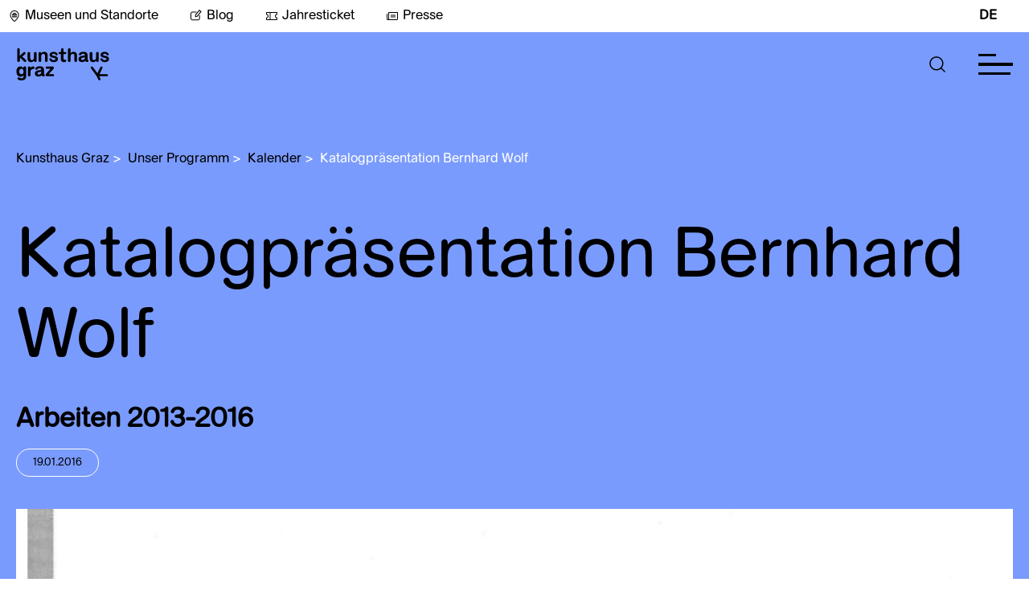

--- FILE ---
content_type: text/html; charset=utf-8
request_url: https://www.museum-joanneum.at/kunsthaus-graz/unser-programm/kalender/event/katalogpraesentation-bernhard-wolf
body_size: 14368
content:
<!DOCTYPE html>
<html dir="ltr" lang="de-at"><head>

<meta charset="utf-8">
<!-- 
	build by MediateSystems

	This website is powered by TYPO3 - inspiring people to share!
	TYPO3 is a free open source Content Management Framework initially created by Kasper Skaarhoj and licensed under GNU/GPL.
	TYPO3 is copyright 1998-2026 of Kasper Skaarhoj. Extensions are copyright of their respective owners.
	Information and contribution at https://typo3.org/
-->


<link rel="icon" href="/typo3conf/ext/umj_sitepackage/Resources/Public/Icons/favicon.ico" type="image/vnd.microsoft.icon">
<title>Kalender: 20 Museen und 1 Zoo in Graz und der Steiermark</title>
<link rel="canonical" href="https://www.museum-joanneum.at/kunsthaus-graz/unser-programm/kalender/event/katalogpraesentation-bernhard-wolf">
<meta http-equiv="x-ua-compatible" content="IE=edge">
<meta name="generator" content="TYPO3 CMS">
<meta name="viewport" content="width=device-width, initial-scale=1, maximum-scale=5.0, minimum-scale=0.86">
<meta name="robots" content="index,follow">
<meta property="og:title" content="Kalender">
<meta name="twitter:card" content="summary">
<meta name="apple-mobile-web-app-capable" content="no">


<link rel="stylesheet" href="/typo3temp/assets/compressed/89890b09f29141d1e7826ac3b48faede-45c0b2dd4fac881340ca105419c67d3b.css?1768993899" media="all">
<link rel="stylesheet" href="/typo3temp/assets/compressed/sf_register.min-a1a654cab5e9aae6013ec46fa8b6756b.css?1768993899" media="all">
<link rel="stylesheet" href="/typo3temp/assets/compressed/results-9f566932640ce73eb51b1f582b3b9808.css?1768993899" media="all">
<link rel="stylesheet" href="/typo3temp/assets/compressed/loader-302f0f3bcae98afd56c64159064d9abd.css?1768993899" media="all">
<link rel="stylesheet" href="/typo3temp/assets/compressed/layout-6835e031387a2224aae88b97fff4284d.css?1768993899" media="all">
<link rel="stylesheet" href="/typo3temp/assets/compressed/swiper-bundle.min-b889813018935d6d5077873aa9aa33d5.css?1768993899" media="all">
<link rel="stylesheet" href="/typo3temp/assets/compressed/magnific-popup-fec5ddd3727a3d19d59f01ff5c874311.css?1768993899" media="all">
<link rel="stylesheet" href="/typo3temp/assets/compressed/selectize-6a355327833c2a90295956a0cb75a5e5.css?1768993899" media="all">
<link rel="stylesheet" href="/typo3temp/assets/compressed/msform-e92ebb2edb3f64200ec0262bae5b16d8.css?1768993899" media="all">
<link rel="stylesheet" href="/typo3temp/assets/compressed/selectize-eb1c619d1d86d6b3da8741dccbe2eb87.css?1768993899" media="all">
<link rel="stylesheet" href="/typo3temp/assets/compressed/katalogbestellung-92e8d916910375e0481f79a342425971.css?1768993899" media="all">
<link rel="stylesheet" href="/typo3temp/assets/compressed/shop-a3cb391db2df30d3bd0b085244461263.css?1768993899" media="all">
<link rel="stylesheet" href="/typo3temp/assets/compressed/default-747ba53aa32ca0dfe55f288c3971a244.css?1768993899" media="all">
<link href="/typo3conf/ext/umj_sitepackage/Resources/Public/Scss/houseColorOverrides/background_kunsthaus.css?1768992899" rel="stylesheet">



<script src="/typo3temp/assets/compressed/iframemanager-f93e4cb00ebea7f974bbc2730a24fc73.js?1768993899" defer></script>
<script src="/typo3temp/assets/compressed/consent-9b9e971d02228f67c23aaefd6f5cda30.js?1768993899" defer></script>


<link rel="alternate" hreflang="de-at" href="https://www.museum-joanneum.at/kunsthaus-graz/unser-programm/kalender/event/katalogpraesentation-bernhard-wolf">
<link rel="alternate" hreflang="en-US" href="https://www.museum-joanneum.at/en/kunsthaus-graz/our-programme/calendar/event/katalogpraesentation-bernhard-wolf">
<link rel="alternate" hreflang="x-default" href="https://www.museum-joanneum.at/kunsthaus-graz/unser-programm/kalender/event/katalogpraesentation-bernhard-wolf">
<script type="application/ld+json" id="ext-schema-jsonld">{"@context":"https://schema.org/","@type":"WebPage"}</script>
</head>
<body id="pid-250" class="page-color background_kunsthaus kunsthaus-lavenderblue" data-availablecolor="kunsthaus-lavenderblue,kunsthaus-turquoise,kunsthaus-lavender,kunsthaus-mintgreen,kunsthaus-rose" onload="kunsthausColorOverride();">



<script>window.imagecredits = {}</script>
<aside class="image-overlay" style="display: none;">
    <div class="image-overlay-inner">
        <div class="image-overlay-container" tabindex="-1">
            <div class="image-overlay-header">
                <div class="image-overlay-header-row">
                    <div class="image-overlay-title">
                        <p>Bildinformationen</p>
                    </div>
                    <div role="button" aria-label="schließen" class="image-overlay-close forbid-tab" tabindex="0" onclick="closeImageCreditOverlay()">
                        
            <div class="closeButton">
              <svg class="eksu" viewBox="0 0 40 40" aria-hidden="true">
                <!--TYPO3SEARCH_end-->
                <title>Schließen</title>
                <!--TYPO3SEARCH_begin-->
                <circle class="fill-current" r="20" cy="20" cx="20"></circle>
                    <line x1="15" y1="15" x2="25" y2="25" style="stroke:rgb(255, 255, 255);stroke-width:1"></line>
                    <line x1="15" y1="25" x2="25" y2="15" style="stroke:rgb(255, 255, 255);stroke-width:1"></line>
                </svg>
            </div>
                    </div>
                </div>
            </div>
            <div class="line"></div>
            <div class="image-overlay-infos">
                <div class="image-overlay-error" style="display: none;">
                    <!--TYPO3SEARCH_end-->
                    <p>Für dieses Bild gibt es keine Bildinformationen</p>
                    <!--TYPO3SEARCH_begin-->
                </div>
                <div class="image-overlay-information">
                    <div class="image-overlay-info-title">
                        <!--TYPO3SEARCH_end-->
                        <p>Bildtitel</p>
                        <!--TYPO3SEARCH_begin-->
                        <span></span>
                    </div>

                    <div class="image-overlay-info-description">
                        <!--TYPO3SEARCH_end-->
                        <p>Beschreibung</p>
                        <!--TYPO3SEARCH_begin-->
                        <span></span>
                    </div>

                    <div class="image-overlay-info-credit">
                        <!--TYPO3SEARCH_end-->
                        <p>Copyright</p>
                        <!--TYPO3SEARCH_begin-->
                        <span></span>
                    </div>
                </div>
            </div>
        </div>
    </div>
</aside>



<div class="app-universalmuseum-joanneum">

    <section aria-label="Menu Abschnitt" class="app-universalmuseum-joanneum-menunavigation">
        
<!--TYPO3SEARCH_end-->
<section aria-label="Haus Auswahl Overlay" class="app-universalmuseum-joanneum-museumsswitcher" role="dialog" style="display: none;">
    <div class="museumsswitcher-inner">
        <div class="museumsswitcher-container" role="dialog" aria-modal="true">
            <div class="museumsswitcher-container-inner">
                <div class="museumsswitcher-teaser">
                    <div class="museumsswitcher-teaser-logo">
                        <a class="btn btn-primary" href="/">
                        <img title="Museum Joanneum" alt="Museum Joanneum" src="https://www.museum-joanneum.at/fileadmin/user_upload/Haus_Logos/base-Logo.png" width="150" height="49">
                        </a>
                    </div>

                    <div class="museumsswitcher-teaser-text">
                        <p>
                            Das Universalmuseum ist ein Zusammenschluss von 20 Museen an 14 Standorten.
                        </p>
                    </div>

                    <div class="museumsswitcher-teaser-button black-white">
                        <a class="btn btn-primary" href="/">
                            <!--TYPO3SEARCH_begin-->
                            
                <div class="btn btn-normal btn-normal-left">
                        <!--TYPO3SEARCH_end-->
                        <p>Zur Hauptseite</p>
                        <svg class="arrow-left-long" viewBox="0 0 40 40" aria-hidden="true">
                        <title>Pfeil</title>
                        <!--TYPO3SEARCH_begin-->
                        <circle class="fill-current" r="20" cy="20" cx="20"></circle>
                        <path class="arrow-head-long" fill="#000" d="M22.615 14.293a1 1 0 00-1.414 1.414l4.225 4.326-4.225 4.26a1 1 0 001.414 1.414l5-5a1 1 0 000-1.414l-5-5z" clip-rule="evenodd" fill-rule="evenodd"></path>
                        <path class="arrow-line-long" fill="#000" d="M24.46 18.981H11.964a1 1 0 100 2H24.46c1.397-.018 1.384-1.984 0-2z" clip-rule="evenodd" fill-rule="evenodd"></path>
                        </svg>
                  </div>
            
                            <!--TYPO3SEARCH_end-->
                        </a>
                    </div>
                </div>
                <div class="museaumsswicther-content">
                    <div class="museumsswicther-content-header">
                        <p>
                            Entdecke das
                            <br> Universalmuseum Joanneum
                        </p>
                        <div aria-label="museums auswahl schließen" role="button" class="closemuseumsswicher">
                            <!--TYPO3SEARCH_begin-->
                            
            <div class="closeButton">
              <svg class="eksu" viewBox="0 0 40 40" aria-hidden="true">
                <!--TYPO3SEARCH_end-->
                <title>Schließen</title>
                <!--TYPO3SEARCH_begin-->
                <circle class="fill-current" r="20" cy="20" cx="20"></circle>
                    <line x1="15" y1="15" x2="25" y2="25" style="stroke:rgb(255, 255, 255);stroke-width:1"></line>
                    <line x1="15" y1="25" x2="25" y2="15" style="stroke:rgb(255, 255, 255);stroke-width:1"></line>
                </svg>
            </div>
                            <!--TYPO3SEARCH_end-->
                        </div>

                    </div>
                    <div class="back-to-main">
                        <a class="btn btn-primary" href="/">
                            Zur Hauptseite
                        </a>
                    </div>
                    <div class="house-categories" data-scrollbar="">
                        
    <a tabindex="0" class="house-categorie-link">
        <div class="house-categorie-select" data-categorie="altekunst_kultur_geschichte">

            <span class="color-circle altekunst_kultur_geschichte"></span>

            Alte Kunst, Kultur, Geschichte

        </div>
    </a>

    <a tabindex="0" class="house-categorie-link">
        <div class="house-categorie-select" data-categorie="moderne_kunst">

            <span class="color-circle moderne_kunst"></span>

            Moderne und zeitgenössische Kunst

        </div>
    </a>

    <a tabindex="0" class="house-categorie-link">
        <div class="house-categorie-select" data-categorie="natur_wissenschaft">

            <span class="color-circle natur_wissenschaft"></span>

            Natur und Wissenschaft

        </div>
    </a>

                    </div>

                    <div class="line"></div>

                    <div class="museums-switcher-houses">
                        <h2 class="museums-switcher-houses-loacationheader">
                          <!--  Standort -->
                            Graz
                        </h2>
                        <div class="museums-switcher-houses-row">
                            
                                

<div class="museums-switcher-preview " data-categorie="altekunst_kultur_geschichte">
    <a href="/landeszeughaus">


        

    <div class="museumsopening">
        <div class="museumsopening-inner">
            
                    <div class="opentime closed">
                        <div class="hours">
                            <p>
                                <span class="open-circle red" data-timefrom=""><span class="open-circle-inner"></span></span>
                                Geschlossen
                            </p>
                        </div>
                    </div>
                

            

        </div>
    </div>



        <div class="museums-switcher-preview-image">
            
                    <img title="Landeszeughaus" alt="Landeszeughaus" src="https://www.museum-joanneum.at/fileadmin/_processed_/a/1/csm_Ausstellungsansicht_westrichtung_ddd2a0ee41.png" width="420" height="280">
                
            
                    <div class="effect-centered">
                    <span>Museum betreten</span>
                    </div>
                

            

        </div>

        
            <div class="museums-switcher-title">

                Landeszeughaus

            </div>
        

        
            <div class="museums-switcher-subtitle">
                <p>In der größten erhaltenen historischen Waffenkammer der Welt sind rund 32.000 Objekte aus dem 15. bis 18. Jahrhundert zu sehen.</p>
            </div>
        
    </a>
</div>

                            
                                

<div class="museums-switcher-preview " data-categorie="altekunst_kultur_geschichte">
    <a href="/museum-fuer-geschichte">


        

    <div class="museumsopening">
        <div class="museumsopening-inner">
            
                    <div class="opentime open">
                        <div class="hours">
                            <p>
                                <span class="open-circle green"><span class="open-circle-inner"></span></span>
                                Heute:
                                        10:00
                                        -
                                        18:00
                                        Uhr
                            </p>
                        </div>
                    </div>
                

            

        </div>
    </div>



        <div class="museums-switcher-preview-image">
            
                    <img title="Museum für Geschichte" alt="Museum für Geschichte" src="https://www.museum-joanneum.at/fileadmin/_processed_/d/0/csm_Hoefe_1_Gr_Hof_Gesamt_Blick_Wappen_be839e4872.png" width="420" height="280">
                
            
                    <div class="effect-centered">
                    <span>Museum betreten</span>
                    </div>
                

            

        </div>

        
            <div class="museums-switcher-title">

                Museum für Geschichte

            </div>
        

        
            <div class="museums-switcher-subtitle">
                <p>Geschichte und Gesellschaft der Steiermark vom Hochmittelalter bis zur Gegenwart.</p>
            </div>
        
    </a>
</div>

                            
                                

<div class="museums-switcher-preview " data-categorie="altekunst_kultur_geschichte">
    <a href="/volkskunde">


        

    <div class="museumsopening">
        <div class="museumsopening-inner">
            
                    <div class="opentime open">
                        <div class="hours">
                            <p>
                                <span class="open-circle green"><span class="open-circle-inner"></span></span>
                                Heute:
                                        10:00
                                        -
                                        18:00
                                        Uhr
                            </p>
                        </div>
                    </div>
                

            

        </div>
    </div>



        <div class="museums-switcher-preview-image">
            
                    <img title="Volkskundemuseum am Paulustor" alt="Volkskundemuseum am Paulustor" src="https://www.museum-joanneum.at/fileadmin/_processed_/9/7/csm_Header-VKM-bearb._b6965fe98e.jpg" width="420" height="280">
                
            
                    <div class="effect-centered">
                    <span>Museum betreten</span>
                    </div>
                

            

        </div>

        
            <div class="museums-switcher-title">

                Volkskundemuseum am Paulustor

            </div>
        

        
            <div class="museums-switcher-subtitle">
                <p>Das neue Volkskundemuseum am Paulustor in Graz erzählt von unterschiedlichen Lebenswelten, sozialem und kulturellem Wandel.</p>
            </div>
        
    </a>
</div>

                            
                                

<div class="museums-switcher-preview " data-categorie="altekunst_kultur_geschichte">
    <a href="/schloss-eggenberg-prunkraeume-und-gaerten">


        

    <div class="museumsopening">
        <div class="museumsopening-inner">
            
                    <div class="opentime closed">
                        <div class="hours">
                            <p>
                                <span class="open-circle red" data-timefrom=""><span class="open-circle-inner"></span></span>
                                Geschlossen
                            </p>
                        </div>
                    </div>
                

            

        </div>
    </div>



        <div class="museums-switcher-preview-image">
            
                    <img title="Schloss Eggenberg" alt="Schloss Eggenberg" src="https://www.museum-joanneum.at/fileadmin/_processed_/5/0/csm_Schloss_frontal_0__b776b72328.jpg" width="420" height="280">
                
            
                    <div class="effect-centered">
                    <span>Museum betreten</span>
                    </div>
                

            

        </div>

        
            <div class="museums-switcher-title">

                Schloss Eggenberg

            </div>
        

        
            <div class="museums-switcher-subtitle">
                <p>Architektur und Originalausstattung der Prunkräume verbinden sich zu einem einzigartigen Gesamtkunstwerk des Barock. Höhepunkt ist der Planetensaal.</p>
            </div>
        
    </a>
</div>

                            
                                

<div class="museums-switcher-preview " data-categorie="altekunst_kultur_geschichte">
    <a href="/alte-galerie">


        

    <div class="museumsopening">
        <div class="museumsopening-inner">
            
                    <div class="opentime closed">
                        <div class="hours">
                            <p>
                                <span class="open-circle red" data-timefrom=""><span class="open-circle-inner"></span></span>
                                Geschlossen
                            </p>
                        </div>
                    </div>
                

            

        </div>
    </div>



        <div class="museums-switcher-preview-image">
            
                    <img title="Alte Galerie" alt="Alte Galerie" src="https://www.museum-joanneum.at/fileadmin/_processed_/e/b/csm_R09_IMG3620_cde62a8c68.png" width="420" height="280">
                
            
                    <div class="effect-centered">
                    <span>Museum betreten</span>
                    </div>
                

            

        </div>

        
            <div class="museums-switcher-title">

                Alte Galerie

            </div>
        

        
            <div class="museums-switcher-subtitle">
                <p>Von der Faszination des Originals:
600 Jahre europäische Geschichte im Spiegel der Kunst.
Meisterwerke vom Mittelalter bis zum ausgehenden Barock.</p>
            </div>
        
    </a>
</div>

                            
                                

<div class="museums-switcher-preview " data-categorie="altekunst_kultur_geschichte">
    <a href="/archaeologiemuseum-schloss-eggenberg">


        

    <div class="museumsopening">
        <div class="museumsopening-inner">
            
                    <div class="opentime closed">
                        <div class="hours">
                            <p>
                                <span class="open-circle red" data-timefrom=""><span class="open-circle-inner"></span></span>
                                Geschlossen
                            </p>
                        </div>
                    </div>
                

            

        </div>
    </div>



        <div class="museums-switcher-preview-image">
            
                    <img title="Archäologiemuseum" alt="Archäologiemuseum" src="https://www.museum-joanneum.at/fileadmin/_processed_/a/0/csm_A_M_Headerbild_Webseite_neu__3__720c1bfcf7.png" width="420" height="280">
                
            
                    <div class="effect-centered">
                    <span>Museum betreten</span>
                    </div>
                

            

        </div>

        
            <div class="museums-switcher-title">

                Archäologiemuseum

            </div>
        

        
            <div class="museums-switcher-subtitle">
                <p>Archäologische Glanzstücke aus der Steiermark wie der „Kultwagen von Strettweg“ und die „Maske aus Kleinklein“ sowie Objekte aus der Klassischen Antike und Ägypten.</p>
            </div>
        
    </a>
</div>

                            
                                

<div class="museums-switcher-preview " data-categorie="altekunst_kultur_geschichte">
    <a href="/muenzkabinett">


        

    <div class="museumsopening">
        <div class="museumsopening-inner">
            
                    <div class="opentime closed">
                        <div class="hours">
                            <p>
                                <span class="open-circle red" data-timefrom=""><span class="open-circle-inner"></span></span>
                                Geschlossen
                            </p>
                        </div>
                    </div>
                

            

        </div>
    </div>



        <div class="museums-switcher-preview-image">
            
                    <img title="Münzkabinett" alt="Münzkabinett" src="https://www.museum-joanneum.at/fileadmin/_processed_/e/1/csm_Header_Muenze_1e6386d4d4.png" width="420" height="280">
                
            
                    <div class="effect-centered">
                    <span>Museum betreten</span>
                    </div>
                

            

        </div>

        
            <div class="museums-switcher-title">

                Münzkabinett

            </div>
        

        
            <div class="museums-switcher-subtitle">
                <p>Münzwesen und Münzumlauf in der Steiermark von der Antike bis in das Barockzeitalter.</p>
            </div>
        
    </a>
</div>

                            
                                

<div class="museums-switcher-preview active" data-categorie="moderne_kunst">
    <a href="/kunsthaus-graz">


        

    <div class="museumsopening">
        <div class="museumsopening-inner">
            
                    <div class="opentime open">
                        <div class="hours">
                            <p>
                                <span class="open-circle green"><span class="open-circle-inner"></span></span>
                                Heute:
                                        10:00
                                        -
                                        18:00
                                        Uhr
                            </p>
                        </div>
                    </div>
                

            

        </div>
    </div>



        <div class="museums-switcher-preview-image">
            
                    <img title="Kunsthaus Graz" alt="Kunsthaus Graz" src="https://www.museum-joanneum.at/fileadmin/_processed_/6/a/csm_Artist_Talk_Hito_Steyerl_2022_c_createju1_8cda3f0647.jpg" width="420" height="280">
                
            
                    <div class="effect-centered" style="opacity: 1;">
                        <span>Ich befinde mich hier</span>
                    </div>
                

            

        </div>

        
            <div class="museums-switcher-title">

                Kunsthaus Graz

            </div>
        

        
            <div class="museums-switcher-subtitle">
                <p>Das Kunsthaus Graz ist ein Ausstellungshaus, das internationale zeitgenössische Kunst mit regionalen und lokalen Themen und Aufgabenstellungen verbindet.</p>
            </div>
        
    </a>
</div>

                            
                                

<div class="museums-switcher-preview " data-categorie="moderne_kunst">
    <a href="/neue-galerie-graz">


        

    <div class="museumsopening">
        <div class="museumsopening-inner">
            
                    <div class="opentime open">
                        <div class="hours">
                            <p>
                                <span class="open-circle green"><span class="open-circle-inner"></span></span>
                                Heute:
                                        10:00
                                        -
                                        18:00
                                        Uhr
                            </p>
                        </div>
                    </div>
                

            

        </div>
    </div>



        <div class="museums-switcher-preview-image">
            
                    <img title="Neue Galerie Graz" alt="Neue Galerie Graz" src="https://www.museum-joanneum.at/fileadmin/_processed_/f/e/csm_HeaderJV_01_f0511e525d.jpg" width="420" height="280">
                
            
                    <div class="effect-centered">
                    <span>Museum betreten</span>
                    </div>
                

            

        </div>

        
            <div class="museums-switcher-title">

                Neue Galerie Graz

            </div>
        

        
            <div class="museums-switcher-subtitle">
                <p>Bildende Kunst vom 19. Jahrhundert bis zur Gegenwart.</p>
            </div>
        
    </a>
</div>

                            
                                

<div class="museums-switcher-preview " data-categorie="natur_wissenschaft">
    <a href="/naturkundemuseum">


        

    <div class="museumsopening">
        <div class="museumsopening-inner">
            
                    <div class="opentime open">
                        <div class="hours">
                            <p>
                                <span class="open-circle green"><span class="open-circle-inner"></span></span>
                                Heute:
                                        10:00
                                        -
                                        18:00
                                        Uhr
                            </p>
                        </div>
                    </div>
                

            

        </div>
    </div>



        <div class="museums-switcher-preview-image">
            
                    <img title="Naturkundemuseum" alt="Naturkundemuseum" src="https://www.museum-joanneum.at/fileadmin/_processed_/8/8/csm_eisvogel_3_f8b999b916.png" width="420" height="280">
                
            
                    <div class="effect-centered">
                    <span>Museum betreten</span>
                    </div>
                

            

        </div>

        
            <div class="museums-switcher-title">

                Naturkundemuseum

            </div>
        

        
            <div class="museums-switcher-subtitle">
                <p>Tauchen Sie ein in die Welt der belebten und unbelebten Natur.</p>
            </div>
        
    </a>
</div>

                            
                                

<div class="museums-switcher-preview " data-categorie="natur_wissenschaft">
    <a href="/cosa-graz">


        

    <div class="museumsopening">
        <div class="museumsopening-inner">
            
                    <div class="opentime open">
                        <div class="hours">
                            <p>
                                <span class="open-circle green"><span class="open-circle-inner"></span></span>
                                Heute:
                                        10:00
                                        -
                                        18:00
                                        Uhr
                            </p>
                        </div>
                    </div>
                

            

        </div>
    </div>



        <div class="museums-switcher-preview-image">
            
                    <img title="CoSA – Center of Science Activities" alt="CoSA – Center of Science Activities" src="https://www.museum-joanneum.at/fileadmin/_processed_/c/7/csm_CoSA_Website_Header_Firefly_final_cb22dee763.png" width="420" height="280">
                
            
                    <div class="effect-centered">
                    <span>Museum betreten</span>
                    </div>
                

            

        </div>

        
            <div class="museums-switcher-title">

                CoSA – Center of Science Activities

            </div>
        

        
            <div class="museums-switcher-subtitle">
                <p>„Anfassen erwünscht“ statt „Berühren verboten“!</p>
            </div>
        
    </a>
</div>

                            
                        </div>
                        <div class="museums-switcher-house-spacer"></div>
                        <h2 class="museums-switcher-houses-loacationheader">
                            Steiermark
                        </h2>
                        <div class="museums-switcher-houses-row">
                            
                                

<div class="museums-switcher-preview " data-categorie="">
    <a href="/steiermarkschau">


        

    <div class="museumsopening">
        <div class="museumsopening-inner">
            
                    <div class="opentime closed">
                        <div class="hours">
                            <p>
                                <span class="open-circle red" data-timefrom=""><span class="open-circle-inner"></span></span>
                                Geschlossen
                            </p>
                        </div>
                    </div>
                

            

        </div>
    </div>



        <div class="museums-switcher-preview-image">
            
                    <img title="STEIERMARK SCHAU" alt="STEIERMARK SCHAU" src="https://www.museum-joanneum.at/fileadmin/_processed_/3/0/csm_%40steiermark_schau_f0ccf48f5b.png" width="420" height="280">
                
            
                    <div class="effect-centered">
                    <span>Museum betreten</span>
                    </div>
                

            

        </div>

        
            <div class="museums-switcher-title">

                STEIERMARK SCHAU

            </div>
        

        
            <div class="museums-switcher-subtitle">
                <p>Die STEIERMARK SCHAU präsentierte von 2021 bis 2025 gesellschaftlich relevante Themen aus den Blickwinkeln von Kunst und Wissenschaft.</p>
            </div>
        
    </a>
</div>

                            
                                

<div class="museums-switcher-preview " data-categorie="altekunst_kultur_geschichte">
    <a href="/flavia-solva">


        

    <div class="museumsopening">
        <div class="museumsopening-inner">
            
                    <div class="opentime open">
                        <div class="hours">
                            <p>
                                <span class="open-circle green"><span class="open-circle-inner"></span></span>
                                Heute
                            </p>
                        </div>
                    </div>
                

            

        </div>
    </div>



        <div class="museums-switcher-preview-image">
            
                    <img title="Flavia Solva" alt="Flavia Solva" src="https://www.museum-joanneum.at/fileadmin/_processed_/d/7/csm_Flavia_Solva_Antefix_a405b0f86a.png" width="420" height="280">
                
            
                    <div class="effect-centered">
                    <span>Museum betreten</span>
                    </div>
                

            

        </div>

        
            <div class="museums-switcher-title">

                Flavia Solva

            </div>
        

        
            <div class="museums-switcher-subtitle">
                <p>Einzige Römerstadt der Steiermark und bedeutendster römerzeitlicher Fundplatz des Landes.</p>
            </div>
        
    </a>
</div>

                            
                                

<div class="museums-switcher-preview " data-categorie="altekunst_kultur_geschichte">
    <a href="/freilichtmuseum">


        

    <div class="museumsopening">
        <div class="museumsopening-inner">
            
                    <div class="opentime closed">
                        <div class="hours">
                            <p>
                                <span class="open-circle red" data-timefrom=""><span class="open-circle-inner"></span></span>
                                Geschlossen
                            </p>
                        </div>
                    </div>
                

            

        </div>
    </div>



        <div class="museums-switcher-preview-image">
            
                    <img title="Österreichisches Freilichtmuseum Stübing" alt="Österreichisches Freilichtmuseum Stübing" src="https://www.museum-joanneum.at/fileadmin/_processed_/9/a/csm_Testfoto_OEFM_01_Ueberarbeitet_SM_c890d6968e.jpg" width="420" height="280">
                
            
                    <div class="effect-centered">
                    <span>Museum betreten</span>
                    </div>
                

            

        </div>

        
            <div class="museums-switcher-title">

                Österreichisches Freilichtmuseum Stübing

            </div>
        

        
            <div class="museums-switcher-subtitle">
                <p>Eingebettet in die Vielfalt der Natur laden historische Bauten aus ganz Österreich zu einem authentischen Einblick in das Leben unserer Vorfahren ein.</p>
            </div>
        
    </a>
</div>

                            
                                

<div class="museums-switcher-preview " data-categorie="altekunst_kultur_geschichte">
    <a href="/museen-schloss-stainz">


        

    <div class="museumsopening">
        <div class="museumsopening-inner">
            
                    <div class="opentime closed">
                        <div class="hours">
                            <p>
                                <span class="open-circle red" data-timefrom=""><span class="open-circle-inner"></span></span>
                                Geschlossen
                            </p>
                        </div>
                    </div>
                

            

        </div>
    </div>



        <div class="museums-switcher-preview-image">
            
                    <img title="Museen in Schloss Stainz" alt="Museen in Schloss Stainz" src="https://www.museum-joanneum.at/fileadmin/_processed_/e/3/csm_Schloss-Stainz_KHW_bear_01b_b5e3f44a88.jpg" width="420" height="280">
                
            
                    <div class="effect-centered">
                    <span>Museum betreten</span>
                    </div>
                

            

        </div>

        
            <div class="museums-switcher-title">

                Museen in Schloss Stainz

            </div>
        

        
            <div class="museums-switcher-subtitle">
                <p>Erleben Sie das visionäre Wirken von Erzherzog Johann, die Kultur und Geschichte der Jagd, faszinierendes Naturwissen und einen Streifzug durch die Entwicklung der steirischen Landwirtschaft.</p>
            </div>
        
    </a>
</div>

                            
                                

<div class="museums-switcher-preview " data-categorie="altekunst_kultur_geschichte">
    <a href="/peter-rosegger">


        

    <div class="museumsopening">
        <div class="museumsopening-inner">
            
                    <div class="opentime closed">
                        <div class="hours">
                            <p>
                                <span class="open-circle red" data-timefrom=""><span class="open-circle-inner"></span></span>
                                Geschlossen
                            </p>
                        </div>
                    </div>
                

            

        </div>
    </div>



        <div class="museums-switcher-preview-image">
            
                    <img title="Rosegger-Museen" alt="Rosegger-Museen" src="https://www.museum-joanneum.at/fileadmin/_processed_/7/e/csm_PL053057_Rosegger_am_Schreibtisch_3258351dba.jpg" width="420" height="280">
                
            
                    <div class="effect-centered">
                    <span>Museum betreten</span>
                    </div>
                

            

        </div>

        
            <div class="museums-switcher-title">

                Rosegger-Museen

            </div>
        

        
            <div class="museums-switcher-subtitle">
                <p>Eintauchen in die Welt des steirischen Schriftstellers Peter Rosegger: Geburtshaus am Alpl und Museum in Krieglach.</p>
            </div>
        
    </a>
</div>

                            
                                

<div class="museums-switcher-preview " data-categorie="altekunst_kultur_geschichte">
    <a href="/schloss-trautenfels">


        

    <div class="museumsopening">
        <div class="museumsopening-inner">
            
                    <div class="opentime closed">
                        <div class="hours">
                            <p>
                                <span class="open-circle red" data-timefrom=""><span class="open-circle-inner"></span></span>
                                Geschlossen
                            </p>
                        </div>
                    </div>
                

            

        </div>
    </div>



        <div class="museums-switcher-preview-image">
            
                    <img title="Schloss Trautenfels" alt="Schloss Trautenfels" src="https://www.museum-joanneum.at/fileadmin/_processed_/3/6/csm_Schloss_Trautenfels_mit_Grimming_Foto_Chr._Huber_01_kleiner_394dc8c2ac.jpg" width="420" height="280">
                
            
                    <div class="effect-centered">
                    <span>Museum betreten</span>
                    </div>
                

            

        </div>

        
            <div class="museums-switcher-title">

                Schloss Trautenfels

            </div>
        

        
            <div class="museums-switcher-subtitle">
                <p>Natur und Kultur des Bezirkes Liezen im Überblick – mit unvergesslicher Aussicht auf den Grimming und die umgebende Landschaft.</p>
            </div>
        
    </a>
</div>

                            
                                

<div class="museums-switcher-preview " data-categorie="moderne_kunst">
    <a href="/skulpturenpark">


        

    <div class="museumsopening">
        <div class="museumsopening-inner">
            
                    <div class="opentime closed">
                        <div class="hours">
                            <p>
                                <span class="open-circle red" data-timefrom=""><span class="open-circle-inner"></span></span>
                                Geschlossen
                            </p>
                        </div>
                    </div>
                

            

        </div>
    </div>



        <div class="museums-switcher-preview-image">
            
                    <img title="Österreichischer Skulpturenpark" alt="Österreichischer Skulpturenpark" src="https://www.museum-joanneum.at/fileadmin/_processed_/d/0/csm_NancyRubins-AirplanePartsAndHills-2003_PeterWeibel_DieErdkugelalsKoffer_Foto_Dieter_Leitner_Bildrecht_941c7ece3a.jpg" width="420" height="280">
                
            
                    <div class="effect-centered">
                    <span>Museum betreten</span>
                    </div>
                

            

        </div>

        
            <div class="museums-switcher-title">

                Österreichischer Skulpturenpark

            </div>
        

        
            <div class="museums-switcher-subtitle">
                <p>Zeitgenössische Kunst und Gartenarchitektur.</p>
            </div>
        
    </a>
</div>

                            
                                

<div class="museums-switcher-preview " data-categorie="moderne_kunst">
    <a href="/kioer">


        

    <div class="museumsopening">
        <div class="museumsopening-inner">
            
                    <div class="opentime closed">
                        <div class="hours">
                            <p>
                                <span class="open-circle red" data-timefrom=""><span class="open-circle-inner"></span></span>
                                Geschlossen
                            </p>
                        </div>
                    </div>
                

            

        </div>
    </div>



        <div class="museums-switcher-preview-image">
            
                    <img title="Institut für Kunst im öffentlichen Raum Steiermark" alt="Institut für Kunst im öffentlichen Raum Steiermark" src="https://www.museum-joanneum.at/fileadmin/_processed_/b/6/csm_HeaderBild_DSC_0196_84adb65f33.png" width="420" height="280">
                
            
                    <div class="effect-centered">
                    <span>Museum betreten</span>
                    </div>
                

            

        </div>

        
            <div class="museums-switcher-title">

                Institut für Kunst im öffentlichen Raum Steiermark

            </div>
        

        
            <div class="museums-switcher-subtitle">
                <p>Das Institut für Kunst im öffentlichen Raum Steiermark initiiert und unterstützt Kunstprojekte im analogen und digitalen öffentlichen Raum.</p>
            </div>
        
    </a>
</div>

                            
                                

<div class="museums-switcher-preview " data-categorie="natur_wissenschaft">
    <a href="https://www.tierwelt-herberstein.at/">


        

    <div class="museumsopening">
        <div class="museumsopening-inner">
            
                    <div class="opentime closed">
                        <div class="hours">
                            <p>
                                <span class="open-circle red" data-timefrom=""><span class="open-circle-inner"></span></span>
                                Geschlossen
                            </p>
                        </div>
                    </div>
                

            

        </div>
    </div>



        <div class="museums-switcher-preview-image">
            
                    <img title="Tierwelt Herberstein" alt="Tierwelt Herberstein" src="https://www.museum-joanneum.at/fileadmin/_processed_/0/8/csm_Herberstein_%40Harry_Schiffer_Lisztaffe_24ab5967c6.jpg" width="420" height="280">
                
            
                    <div class="effect-centered">
                    <span>Museum betreten</span>
                    </div>
                

            

        </div>

        
            <div class="museums-switcher-title">

                Tierwelt Herberstein

            </div>
        

        
            <div class="museums-switcher-subtitle">
                <p>Unternehmen Sie eine Frischluftsafari quer durch alle Kontinente und erleben Sie heimische Tiere und Exoten in einer malerischen Landschaft.</p>
            </div>
        
    </a>
</div>

                            
                        </div>
                    </div>
                </div>
            </div>
        </div>
    </div>
    <div class="museumswitcherfooter">
        <div class="museumswitcherfootercontent">
            <p>Universalmuseum <br> Joanneum</p>
            <a href="/">
                <p>Zurück zum
                    Universalmuseum Joanneum</p>
                <img src="https://www.museum-joanneum.at/typo3conf/ext/umj_sitepackage/Resources/Public/Images/Icons/arrow.png" width="11" height="6" alt="">
            </a>
        </div>
    </div>
</section>
<!--TYPO3SEARCH_begin-->
        
        <div class="house-overlay-ajax" style="display: none;">
    <div class="house-overlay">
        <div class="house-overlay-inner">
            <div class="house-overlay-container">

            </div>
        </div>
    </div>
</div>
        <!--TYPO3SEARCH_end-->
<div class="top-menu-wrapper">
    <nav aria-label="Top Menu" class="top-menu">
        <div class="top-menu-left">
            <div class="top-menu-item">
                <a class="museumsswitcher" tabindex="0">
                    <img src="https://www.museum-joanneum.at/fileadmin/user_upload/Icons/iconWrapper-16px.png" width="16" height="16" alt="">
                    Museen und Standorte
                </a>
            </div>
            
                <div class=" top-menu-item">
                    
                    
                            <a title="Blog" target="_blank" href="https://www.museum-joanneum.at/blog/">
                                <img src="https://www.museum-joanneum.at/fileadmin/user_upload/Icons/Blog_Icon.png" width="16" height="16" alt="">
                                Blog
                            </a>
                        
                </div>
            
                <div class=" top-menu-item">
                    
                    
                            <a title="Jahresticket" href="/jahresticket">
                                <img title="Jahresticket" alt="Jahresticket" src="https://www.museum-joanneum.at/fileadmin/user_upload/Icons/icon.png" width="16" height="16">
                                Jahresticket
                            </a>
                        
                </div>
            
                <div class=" top-menu-item">
                    
                    
                            <a title="Presse" href="/presse">
                                <img src="https://www.museum-joanneum.at/fileadmin/user_upload/Icons/icon-2.png" width="16" height="16" alt="">
                                Presse
                            </a>
                        
                </div>
            
        </div>
        <div class="top-menu-right">

            <div class="top-shopping-cart" style="display: none;">
                <div id="ms-shopware-cart" class="header-cart" data-off-canvas-cart="true">
                    <a class="btn header-cart-btn header-actions-btn" href="/tickets/checkout/cart" data-cart-widget="true" title="Warenkorb" aria-label="Warenkorb"><div class="text-black">
                        <svg width="16" height="16" fill="currentColor" class="bi bi-cart4" viewBox="0 0 16 16">
                            <path d="M0 2.5A.5.5 0 0 1 .5 2H2a.5.5 0 0 1 .485.379L2.89 4H14.5a.5.5 0 0 1 .485.621l-1.5 6A.5.5 0 0 1 13 11H4a.5.5 0 0 1-.485-.379L1.61 3H.5a.5.5 0 0 1-.5-.5M3.14 5l.5 2H5V5zM6 5v2h2V5zm3 0v2h2V5zm3 0v2h1.36l.5-2zm1.11 3H12v2h.61zM11 8H9v2h2zM8 8H6v2h2zM5 8H3.89l.5 2H5zm0 5a1 1 0 1 0 0 2 1 1 0 0 0 0-2m-2 1a2 2 0 1 1 4 0 2 2 0 0 1-4 0m9-1a1 1 0 1 0 0 2 1 1 0 0 0 0-2m-2 1a2 2 0 1 1 4 0 2 2 0 0 1-4 0"></path>
                        </svg>
                        <span id="ms-cart-text"> Warenkorb </span> (0)
                    </div>
                    </a>
                </div>
            </div>

            <div class="top-language-menu">
                
                    
                        
                        <div class="active de">
                            <a href="/kunsthaus-graz/unser-programm/kalender/event/katalogpraesentation-bernhard-wolf" title="Deutsch">DE
                            </a>
                        </div>
                    
                
                    
                
            </div>

        </div>
    </nav>
</div>
<!--TYPO3SEARCH_begin-->
        <!--TYPO3SEARCH_end-->
<div class="main-navigation">
    <div class="main-navigation-inner">
        <div class="main-navigation-logo">
            
                    <a title="Home" href="https://www.museum-joanneum.at/kunsthaus-graz">
                        <img alt="houselogo" src="https://www.museum-joanneum.at/fileadmin/user_upload/Haus_Logos/KH_LOGO2025.svg" width="116" height="40">
                    </a>
                
        </div>
        <div class="main-navigation-items-wrapper">
            <nav aria-label="Hauptmenu" class="main-navigation-items">
                <ul>
                    
                        <li class="">
                            

                            
                                <ul class="standardmenu">
                                    
                                        <li class="">
                                            <a title="Ihr Besuch" href="/kunsthaus-graz/ihr-besuch/tickets-oeffnungszeiten">
                                                <div class="menudropdown"><span>Ihr Besuch</span>
                                                    <img src="/typo3conf/ext/umj_sitepackage/Resources/Public/Images/Icons/arrow.png" width="11" height="6" alt="">
                                                </div>
                                            </a>
                                            
                                                <div style="visibility: hidden;" class="overlaymenu">
                                                    <div class="overlaymenu-inner">
                                                        <div class="overlay-left">
                                                            
                                                                <a class="menu-hover" title="Tickets und Öffnungszeiten" href="/kunsthaus-graz/ihr-besuch/tickets-oeffnungszeiten">
                                                                    <div class=" menuitem">
                                                                        Tickets und Öffnungszeiten
                                                                    </div>
                                                                    <div class="line line-menu"></div>
                                                                </a>
                                                            
                                                                <a class="menu-hover" title="Anfahrt und Standort" href="/kunsthaus-graz/ihr-besuch/standort">
                                                                    <div class=" menuitem">
                                                                        Anfahrt und Standort
                                                                    </div>
                                                                    <div class="line line-menu"></div>
                                                                </a>
                                                            
                                                                <a class="menu-hover" title="Barrierefreiheit" href="/kunsthaus-graz/ihr-besuch/barrierefreiheit">
                                                                    <div class=" menuitem">
                                                                        Barrierefreiheit
                                                                    </div>
                                                                    <div class="line line-menu"></div>
                                                                </a>
                                                            
                                                        </div>
                                                        <div class="overlay-right">
                                                            



    
    <!-- Default Section -->
    <div class="menu-overlay-teaser">
        <div class="menu-overlay-teaser-inner">
            
            

            

            
        </div>
    </div>









                                                        </div>
                                                    </div>
                                                </div>
                                            
                                        </li>
                                    
                                        <li class="active">
                                            <a title="Unser Programm" href="/kunsthaus-graz/unser-programm/ausstellungen">
                                                <div class="menudropdown"><span>Unser Programm</span>
                                                    <img src="/typo3conf/ext/umj_sitepackage/Resources/Public/Images/Icons/arrow.png" width="11" height="6" alt="">
                                                </div>
                                            </a>
                                            
                                                <div style="visibility: hidden;" class="overlaymenu">
                                                    <div class="overlaymenu-inner">
                                                        <div class="overlay-left">
                                                            
                                                                <a class="menu-hover" title="Ausstellungen" href="/kunsthaus-graz/unser-programm/ausstellungen">
                                                                    <div class=" menuitem">
                                                                        Ausstellungen
                                                                    </div>
                                                                    <div class="line line-menu"></div>
                                                                </a>
                                                            
                                                                <a class="menu-hover" title="Kalender" href="/kunsthaus-graz/unser-programm/kalender">
                                                                    <div class="active menuitem">
                                                                        Kalender
                                                                    </div>
                                                                    <div class="line line-menu"></div>
                                                                </a>
                                                            
                                                                <a class="menu-hover" title="BIX-Projekte" href="/kunsthaus-graz/unser-programm/bix-projekte">
                                                                    <div class=" menuitem">
                                                                        BIX-Projekte
                                                                    </div>
                                                                    <div class="line line-menu"></div>
                                                                </a>
                                                            
                                                                <a class="menu-hover" title="Kunstprojekte" href="/kunsthaus-graz/unser-programm/kunstprojekte">
                                                                    <div class=" menuitem">
                                                                        Kunstprojekte
                                                                    </div>
                                                                    <div class="line line-menu"></div>
                                                                </a>
                                                            
                                                                <a class="menu-hover" title="Schule und Kindergarten" href="/kunsthaus-graz/schule-und-kindergarten">
                                                                    <div class=" menuitem">
                                                                        Schule und Kindergarten
                                                                    </div>
                                                                    <div class="line line-menu"></div>
                                                                </a>
                                                            
                                                                <a class="menu-hover" title="Kunstvermittlung" href="/kunsthaus-graz/unser-programm/kunstvermittlung">
                                                                    <div class=" menuitem">
                                                                        Kunstvermittlung
                                                                    </div>
                                                                    <div class="line line-menu"></div>
                                                                </a>
                                                            
                                                        </div>
                                                        <div class="overlay-right">
                                                            



    
    <!-- Default Section -->
    <div class="menu-overlay-teaser">
        <div class="menu-overlay-teaser-inner">
            
            

            

            
        </div>
    </div>









                                                        </div>
                                                    </div>
                                                </div>
                                            
                                        </li>
                                    
                                        <li class="">
                                            <a title="Entdecken" href="/kunsthaus-graz/entdecken">
                                                <div class="menudropdown"><span>Entdecken</span>
                                                    <img src="/typo3conf/ext/umj_sitepackage/Resources/Public/Images/Icons/arrow.png" width="11" height="6" alt="">
                                                </div>
                                            </a>
                                            
                                                <div style="visibility: hidden;" class="overlaymenu">
                                                    <div class="overlaymenu-inner">
                                                        <div class="overlay-left">
                                                            
                                                                <a class="menu-hover" title="Architektur" href="/kunsthaus-graz/entdecken/architektur">
                                                                    <div class=" menuitem">
                                                                        Architektur
                                                                    </div>
                                                                    <div class="line line-menu"></div>
                                                                </a>
                                                            
                                                                <a class="menu-hover" title="BIX-Medienfassade" href="/kunsthaus-graz/entdecken/bix">
                                                                    <div class=" menuitem">
                                                                        BIX-Medienfassade
                                                                    </div>
                                                                    <div class="line line-menu"></div>
                                                                </a>
                                                            
                                                                <a class="menu-hover" title="Publikationen und Editionen" href="/kunsthaus-graz/entdecken/publikationen-editionen">
                                                                    <div class=" menuitem">
                                                                        Publikationen und Editionen
                                                                    </div>
                                                                    <div class="line line-menu"></div>
                                                                </a>
                                                            
                                                                <a class="menu-hover" title="Blog" href="/kunsthaus-graz/blog">
                                                                    <div class=" menuitem">
                                                                        Blog
                                                                    </div>
                                                                    <div class="line line-menu"></div>
                                                                </a>
                                                            
                                                        </div>
                                                        <div class="overlay-right">
                                                            










                                                        </div>
                                                    </div>
                                                </div>
                                            
                                        </li>
                                    
                                        <li class="">
                                            <a title="Über uns" href="/kunsthaus-graz/ueber-uns/geschichte">
                                                <div class="menudropdown"><span>Über uns</span>
                                                    <img src="/typo3conf/ext/umj_sitepackage/Resources/Public/Images/Icons/arrow.png" width="11" height="6" alt="">
                                                </div>
                                            </a>
                                            
                                                <div style="visibility: hidden;" class="overlaymenu">
                                                    <div class="overlaymenu-inner">
                                                        <div class="overlay-left">
                                                            
                                                                <a class="menu-hover" title="Kunsthaus Graz" href="/kunsthaus-graz/ueber-uns/geschichte">
                                                                    <div class=" menuitem">
                                                                        Kunsthaus Graz
                                                                    </div>
                                                                    <div class="line line-menu"></div>
                                                                </a>
                                                            
                                                                <a class="menu-hover" title="Team" href="/kunsthaus-graz/ueber-uns/team">
                                                                    <div class=" menuitem">
                                                                        Team
                                                                    </div>
                                                                    <div class="line line-menu"></div>
                                                                </a>
                                                            
                                                                <a class="menu-hover" title="KunsthausCommunity" href="/kunsthaus-graz/ueber-uns/kunsthauscommunity">
                                                                    <div class=" menuitem">
                                                                        KunsthausCommunity
                                                                    </div>
                                                                    <div class="line line-menu"></div>
                                                                </a>
                                                            
                                                                <a class="menu-hover" title="Freundesverein" href="/kunsthaus-graz/ueber-uns/freundesverein">
                                                                    <div class=" menuitem">
                                                                        Freundesverein
                                                                    </div>
                                                                    <div class="line line-menu"></div>
                                                                </a>
                                                            
                                                                <a class="menu-hover" title="Joanneum to Rent" href="/ueber-uns/joanneum-to-rent/kunsthaus-graz">
                                                                    <div class=" menuitem">
                                                                        Joanneum to Rent
                                                                    </div>
                                                                    <div class="line line-menu"></div>
                                                                </a>
                                                            
                                                                <a class="menu-hover" title="Partner*innen und Sponsor*innen" href="/kunsthaus-graz/ueber-uns/partner-sponsoren">
                                                                    <div class=" menuitem">
                                                                        Partner*innen und Sponsor*innen
                                                                    </div>
                                                                    <div class="line line-menu"></div>
                                                                </a>
                                                            
                                                                <a class="menu-hover" title="Presse" href="/kunsthaus-graz/presse">
                                                                    <div class=" menuitem">
                                                                        Presse
                                                                    </div>
                                                                    <div class="line line-menu"></div>
                                                                </a>
                                                            
                                                        </div>
                                                        <div class="overlay-right">
                                                            



    
    <!-- Default Section -->
    <div class="menu-overlay-teaser">
        <div class="menu-overlay-teaser-inner">
            
            

            

            
        </div>
    </div>









                                                        </div>
                                                    </div>
                                                </div>
                                            
                                        </li>
                                    
                                </ul>
                            
                        </li>
                    
                </ul>
            </nav>

            <div aria-label="suche" role="button" class="main-navigation-search" tabindex="0">
                <img src="https://www.museum-joanneum.at/typo3conf/ext/umj_sitepackage/Resources/Public/Images/Icons/search.png" width="21" height="21" alt="">
            </div>


            
    <div class="main-navigation-button">
        <a href="/kunsthaus-graz/tickets" class="btn btn-primary">
            
                <div class="btn btn-normal btn-normal-right">
                        <!--TYPO3SEARCH_end-->
                        <p>Tickets</p>
                        <svg class="arrow-right-long" viewBox="0 0 40 40" aria-hidden="true">
                        <title>Pfeil</title>
                        <!--TYPO3SEARCH_begin-->
                        <circle class="fill-current" r="20" cy="20" cx="20"></circle>
                        <path class="arrow-head-long" fill="#000" d="M22.615 14.293a1 1 0 00-1.414 1.414l4.225 4.326-4.225 4.26a1 1 0 001.414 1.414l5-5a1 1 0 000-1.414l-5-5z" clip-rule="evenodd" fill-rule="evenodd"></path>
                        <path class="arrow-line-long" fill="#000" d="M24.46 18.981H11.964a1 1 0 100 2H24.46c1.397-.018 1.384-1.984 0-2z" clip-rule="evenodd" fill-rule="evenodd"></path>
                        </svg>
                  </div>
            
        </a>
    </div>



            <div class="main-navigation-button-mobile">
                <a alt="menu" role="button" aria-label="Toggle menu" class="mobilemenu">
                    <span class="mobilemenu-line"></span>
                    <span class="mobilemenu-line"></span>
                    <span class="mobilemenu-line"></span>
                </a>
            </div>

        </div>
    </div>
</div>
<!--TYPO3SEARCH_begin-->
        <!--TYPO3SEARCH_end-->
<div class="mobile-menu-scroolfix" style="display: none">
    <div class="mobile-menu">

        <div class="menu-back-button-clone" style="display: none;">
            <!-- USed for Generated Button to clone in JS-->
            <div class="mobile-back-link">
                <div class="mobile-back-arrow" role="button" aria-label="zurück">
                    <!--TYPO3SEARCH_begin-->
                    
            <div class="btn btn-round">
                <svg class="arrowborder arrow-left" viewBox="0 0 40 40" aria-hidden="true">
                    <!--TYPO3SEARCH_end-->
                    <title>Pfeil</title>
                    <!--TYPO3SEARCH_begin-->
                    <circle class="fill-current" r="20" cy="20" cx="20"></circle>
                    <path class="arrow-head" fill="#000" d="M22.615 14.293a1 1 0 00-1.414 1.414l4.225 4.326-4.225 4.26a1 1 0 001.414 1.414l5-5a1 1 0 000-1.414l-5-5z" clip-rule="evenodd" fill-rule="evenodd"></path>
                    <path class="arrow-line" fill="#000" d="M24.46 18.981H11.964a1 1 0 100 2H24.46c1.397-.018 1.384-1.984 0-2z" clip-rule="evenodd" fill-rule="evenodd"></path>
                </svg>
            </div>
                    <!--TYPO3SEARCH_end-->
                </div>
                <div class="mobile-back-text">
                    Zurück
                </div>
            </div>
        </div>

        <div class="mobile-menu-wrapper">
            <div class="mobile-ticket-button">
                
    <div class="main-navigation-button">
        <a href="/kunsthaus-graz/tickets" class="btn btn-primary">
            
                <div class="btn btn-normal btn-normal-right">
                        <!--TYPO3SEARCH_end-->
                        <p>Tickets</p>
                        <svg class="arrow-right-long" viewBox="0 0 40 40" aria-hidden="true">
                        <title>Pfeil</title>
                        <!--TYPO3SEARCH_begin-->
                        <circle class="fill-current" r="20" cy="20" cx="20"></circle>
                        <path class="arrow-head-long" fill="#000" d="M22.615 14.293a1 1 0 00-1.414 1.414l4.225 4.326-4.225 4.26a1 1 0 001.414 1.414l5-5a1 1 0 000-1.414l-5-5z" clip-rule="evenodd" fill-rule="evenodd"></path>
                        <path class="arrow-line-long" fill="#000" d="M24.46 18.981H11.964a1 1 0 100 2H24.46c1.397-.018 1.384-1.984 0-2z" clip-rule="evenodd" fill-rule="evenodd"></path>
                        </svg>
                  </div>
            
        </a>
    </div>

            </div>
            <ul class="mobile-menu-inner visually-hidden">
                
                    <li class=" has-children">
                        <div class="mobile-menu-item">
                            <a href="#" data-href="/kunsthaus-graz/ihr-besuch/tickets-oeffnungszeiten" title="Ihr Besuch">
                                Ihr Besuch
                            </a>
                            
                                <div class="mobilebtn" role="button" aria-label="Ihr Besuch">
                                    <!--TYPO3SEARCH_begin-->
                                    
            <div class="btn btn-round">
                <svg class="arrowborder arrow-right" viewBox="0 0 40 40" aria-hidden="true">
                    <!--TYPO3SEARCH_end-->
                    <title>Pfeil</title>
                    <!--TYPO3SEARCH_begin-->
                    <circle class="fill-current" r="20" cy="20" cx="20"></circle>
                    <path class="arrow-head" fill="#000" d="M22.615 14.293a1 1 0 00-1.414 1.414l4.225 4.326-4.225 4.26a1 1 0 001.414 1.414l5-5a1 1 0 000-1.414l-5-5z" clip-rule="evenodd" fill-rule="evenodd"></path>
                    <path class="arrow-line" fill="#000" d="M24.46 18.981H11.964a1 1 0 100 2H24.46c1.397-.018 1.384-1.984 0-2z" clip-rule="evenodd" fill-rule="evenodd"></path>
                </svg>
            </div>
                                    <!--TYPO3SEARCH_end-->
                                </div>
                            

                        </div>

                        <div class="line line-menu"></div>

                        
                            <ul class="submenu">
                                
                                    <li>
                                        <a href="/kunsthaus-graz/ihr-besuch/tickets-oeffnungszeiten" class="menu-hover" title="Tickets und Öffnungszeiten">
                                            <div class=" menuitem">
                                                Tickets und Öffnungszeiten
                                            </div>
                                        </a>
                                        <div class="line line-menu"></div>
                                    </li>
                                
                                    <li>
                                        <a href="/kunsthaus-graz/ihr-besuch/standort" class="menu-hover" title="Anfahrt und Standort">
                                            <div class=" menuitem">
                                                Anfahrt und Standort
                                            </div>
                                        </a>
                                        <div class="line line-menu"></div>
                                    </li>
                                
                                    <li>
                                        <a href="/kunsthaus-graz/ihr-besuch/barrierefreiheit" class="menu-hover" title="Barrierefreiheit">
                                            <div class=" menuitem">
                                                Barrierefreiheit
                                            </div>
                                        </a>
                                        <div class="line line-menu"></div>
                                    </li>
                                
                                <li class="level2-teaser">
                                    



    
    <!-- Default Section -->
    <div class="menu-overlay-teaser">
        <div class="menu-overlay-teaser-inner">
            
            

            

            
        </div>
    </div>









                                </li>
                            </ul>
                        
                    </li>
                
                    <li class="active has-children">
                        <div class="mobile-menu-item">
                            <a href="#" data-href="/kunsthaus-graz/unser-programm/ausstellungen" title="Unser Programm">
                                Unser Programm
                            </a>
                            
                                <div class="mobilebtn" role="button" aria-label="Unser Programm">
                                    <!--TYPO3SEARCH_begin-->
                                    
            <div class="btn btn-round">
                <svg class="arrowborder arrow-right" viewBox="0 0 40 40" aria-hidden="true">
                    <!--TYPO3SEARCH_end-->
                    <title>Pfeil</title>
                    <!--TYPO3SEARCH_begin-->
                    <circle class="fill-current" r="20" cy="20" cx="20"></circle>
                    <path class="arrow-head" fill="#000" d="M22.615 14.293a1 1 0 00-1.414 1.414l4.225 4.326-4.225 4.26a1 1 0 001.414 1.414l5-5a1 1 0 000-1.414l-5-5z" clip-rule="evenodd" fill-rule="evenodd"></path>
                    <path class="arrow-line" fill="#000" d="M24.46 18.981H11.964a1 1 0 100 2H24.46c1.397-.018 1.384-1.984 0-2z" clip-rule="evenodd" fill-rule="evenodd"></path>
                </svg>
            </div>
                                    <!--TYPO3SEARCH_end-->
                                </div>
                            

                        </div>

                        <div class="line line-menu"></div>

                        
                            <ul class="submenu">
                                
                                    <li>
                                        <a href="/kunsthaus-graz/unser-programm/ausstellungen" class="menu-hover" title="Ausstellungen">
                                            <div class=" menuitem">
                                                Ausstellungen
                                            </div>
                                        </a>
                                        <div class="line line-menu"></div>
                                    </li>
                                
                                    <li>
                                        <a href="/kunsthaus-graz/unser-programm/kalender" class="menu-hover" title="Kalender">
                                            <div class="active menuitem">
                                                Kalender
                                            </div>
                                        </a>
                                        <div class="line line-menu"></div>
                                    </li>
                                
                                    <li>
                                        <a href="/kunsthaus-graz/unser-programm/bix-projekte" class="menu-hover" title="BIX-Projekte">
                                            <div class=" menuitem">
                                                BIX-Projekte
                                            </div>
                                        </a>
                                        <div class="line line-menu"></div>
                                    </li>
                                
                                    <li>
                                        <a href="/kunsthaus-graz/unser-programm/kunstprojekte" class="menu-hover" title="Kunstprojekte">
                                            <div class=" menuitem">
                                                Kunstprojekte
                                            </div>
                                        </a>
                                        <div class="line line-menu"></div>
                                    </li>
                                
                                    <li>
                                        <a href="/kunsthaus-graz/schule-und-kindergarten" class="menu-hover" title="Schule und Kindergarten">
                                            <div class=" menuitem">
                                                Schule und Kindergarten
                                            </div>
                                        </a>
                                        <div class="line line-menu"></div>
                                    </li>
                                
                                    <li>
                                        <a href="/kunsthaus-graz/unser-programm/kunstvermittlung" class="menu-hover" title="Kunstvermittlung">
                                            <div class=" menuitem">
                                                Kunstvermittlung
                                            </div>
                                        </a>
                                        <div class="line line-menu"></div>
                                    </li>
                                
                                <li class="level2-teaser">
                                    



    
    <!-- Default Section -->
    <div class="menu-overlay-teaser">
        <div class="menu-overlay-teaser-inner">
            
            

            

            
        </div>
    </div>









                                </li>
                            </ul>
                        
                    </li>
                
                    <li class=" has-children">
                        <div class="mobile-menu-item">
                            <a href="#" data-href="/kunsthaus-graz/entdecken" title="Entdecken">
                                Entdecken
                            </a>
                            
                                <div class="mobilebtn" role="button" aria-label="Entdecken">
                                    <!--TYPO3SEARCH_begin-->
                                    
            <div class="btn btn-round">
                <svg class="arrowborder arrow-right" viewBox="0 0 40 40" aria-hidden="true">
                    <!--TYPO3SEARCH_end-->
                    <title>Pfeil</title>
                    <!--TYPO3SEARCH_begin-->
                    <circle class="fill-current" r="20" cy="20" cx="20"></circle>
                    <path class="arrow-head" fill="#000" d="M22.615 14.293a1 1 0 00-1.414 1.414l4.225 4.326-4.225 4.26a1 1 0 001.414 1.414l5-5a1 1 0 000-1.414l-5-5z" clip-rule="evenodd" fill-rule="evenodd"></path>
                    <path class="arrow-line" fill="#000" d="M24.46 18.981H11.964a1 1 0 100 2H24.46c1.397-.018 1.384-1.984 0-2z" clip-rule="evenodd" fill-rule="evenodd"></path>
                </svg>
            </div>
                                    <!--TYPO3SEARCH_end-->
                                </div>
                            

                        </div>

                        <div class="line line-menu"></div>

                        
                            <ul class="submenu">
                                
                                    <li>
                                        <a href="/kunsthaus-graz/entdecken/architektur" class="menu-hover" title="Architektur">
                                            <div class=" menuitem">
                                                Architektur
                                            </div>
                                        </a>
                                        <div class="line line-menu"></div>
                                    </li>
                                
                                    <li>
                                        <a href="/kunsthaus-graz/entdecken/bix" class="menu-hover" title="BIX-Medienfassade">
                                            <div class=" menuitem">
                                                BIX-Medienfassade
                                            </div>
                                        </a>
                                        <div class="line line-menu"></div>
                                    </li>
                                
                                    <li>
                                        <a href="/kunsthaus-graz/entdecken/publikationen-editionen" class="menu-hover" title="Publikationen und Editionen">
                                            <div class=" menuitem">
                                                Publikationen und Editionen
                                            </div>
                                        </a>
                                        <div class="line line-menu"></div>
                                    </li>
                                
                                    <li>
                                        <a href="/kunsthaus-graz/blog" class="menu-hover" title="Blog">
                                            <div class=" menuitem">
                                                Blog
                                            </div>
                                        </a>
                                        <div class="line line-menu"></div>
                                    </li>
                                
                                <li class="level2-teaser">
                                    










                                </li>
                            </ul>
                        
                    </li>
                
                    <li class=" has-children">
                        <div class="mobile-menu-item">
                            <a href="#" data-href="/kunsthaus-graz/ueber-uns/geschichte" title="Über uns">
                                Über uns
                            </a>
                            
                                <div class="mobilebtn" role="button" aria-label="Über uns">
                                    <!--TYPO3SEARCH_begin-->
                                    
            <div class="btn btn-round">
                <svg class="arrowborder arrow-right" viewBox="0 0 40 40" aria-hidden="true">
                    <!--TYPO3SEARCH_end-->
                    <title>Pfeil</title>
                    <!--TYPO3SEARCH_begin-->
                    <circle class="fill-current" r="20" cy="20" cx="20"></circle>
                    <path class="arrow-head" fill="#000" d="M22.615 14.293a1 1 0 00-1.414 1.414l4.225 4.326-4.225 4.26a1 1 0 001.414 1.414l5-5a1 1 0 000-1.414l-5-5z" clip-rule="evenodd" fill-rule="evenodd"></path>
                    <path class="arrow-line" fill="#000" d="M24.46 18.981H11.964a1 1 0 100 2H24.46c1.397-.018 1.384-1.984 0-2z" clip-rule="evenodd" fill-rule="evenodd"></path>
                </svg>
            </div>
                                    <!--TYPO3SEARCH_end-->
                                </div>
                            

                        </div>

                        <div class="line line-menu"></div>

                        
                            <ul class="submenu">
                                
                                    <li>
                                        <a href="/kunsthaus-graz/ueber-uns/geschichte" class="menu-hover" title="Kunsthaus Graz">
                                            <div class=" menuitem">
                                                Kunsthaus Graz
                                            </div>
                                        </a>
                                        <div class="line line-menu"></div>
                                    </li>
                                
                                    <li>
                                        <a href="/kunsthaus-graz/ueber-uns/team" class="menu-hover" title="Team">
                                            <div class=" menuitem">
                                                Team
                                            </div>
                                        </a>
                                        <div class="line line-menu"></div>
                                    </li>
                                
                                    <li>
                                        <a href="/kunsthaus-graz/ueber-uns/kunsthauscommunity" class="menu-hover" title="KunsthausCommunity">
                                            <div class=" menuitem">
                                                KunsthausCommunity
                                            </div>
                                        </a>
                                        <div class="line line-menu"></div>
                                    </li>
                                
                                    <li>
                                        <a href="/kunsthaus-graz/ueber-uns/freundesverein" class="menu-hover" title="Freundesverein">
                                            <div class=" menuitem">
                                                Freundesverein
                                            </div>
                                        </a>
                                        <div class="line line-menu"></div>
                                    </li>
                                
                                    <li>
                                        <a href="/ueber-uns/joanneum-to-rent/kunsthaus-graz" class="menu-hover" title="Joanneum to Rent">
                                            <div class=" menuitem">
                                                Joanneum to Rent
                                            </div>
                                        </a>
                                        <div class="line line-menu"></div>
                                    </li>
                                
                                    <li>
                                        <a href="/kunsthaus-graz/ueber-uns/partner-sponsoren" class="menu-hover" title="Partner*innen und Sponsor*innen">
                                            <div class=" menuitem">
                                                Partner*innen und Sponsor*innen
                                            </div>
                                        </a>
                                        <div class="line line-menu"></div>
                                    </li>
                                
                                    <li>
                                        <a href="/kunsthaus-graz/presse" class="menu-hover" title="Presse">
                                            <div class=" menuitem">
                                                Presse
                                            </div>
                                        </a>
                                        <div class="line line-menu"></div>
                                    </li>
                                
                                <li class="level2-teaser">
                                    



    
    <!-- Default Section -->
    <div class="menu-overlay-teaser">
        <div class="menu-overlay-teaser-inner">
            
            

            

            
        </div>
    </div>









                                </li>
                            </ul>
                        
                    </li>
                
                <li class="level1-teaser">
                    <div class="mobile-menu-teaser">
                        <!-- Default Section Copy from Partial -->

<div class="menu-overlay-teaser">
    <div class="menu-overlay-teaser-inner">
        
        

        
            <div class="menu-overlay-teaser-title">
                
                        <p>Kunsthaus Graz</p>
                    
            </div>
        

        
                
                    <div class="menu-overlay-teaser-email ">
                        <p>info@kunsthausgraz.at</p>
                    </div>
                
                
                    <div class="menu-overlay-teaser-phone">
                        <p>T: +43-316/8017-9200</p>
                    </div>
                
            



    </div>
</div>
                    </div>
                </li>
            </ul>
        </div>
    </div>
</div>
<!--TYPO3SEARCH_begin-->
        
<div class="search-overlay" role="dialog" aria-modal="true">
    <div class="search-overlay-inner">
        <div class="button">
            
            <div class="closeButton" aria-label="schließen" role="button">
              <svg class="eksu" viewBox="0 0 40 40" aria-hidden="true">
                <!--TYPO3SEARCH_end-->
                <title>Schließen</title>
                <!--TYPO3SEARCH_begin-->
                <circle class="fill-current" r="20" cy="20" cx="20"></circle>
                    <line x1="15" y1="15" x2="25" y2="25" style="stroke:rgb(255, 255, 255);stroke-width:1"></line>
                    <line x1="15" y1="25" x2="25" y2="15" style="stroke:rgb(255, 255, 255);stroke-width:1"></line>
                </svg>
            </div>
        </div>
        <div class="search-overlay-center">
            <div class="search-overlay-center-inner">
                <form method="post" action="/kunsthaus-graz/suche">
                    

                    <label for="search-input" class="sr-only" style="display: none;">Wonach suchen Sie?</label>
                    <input type="text" id="search-input" class="tx-solr-q js-solr-q tx-solr-suggest tx-solr-suggest-focus form-control quicksearch-sword" name="tx_solr[q]" placeholder="Wonach suchen Sie?">

                    <div class="submit sendNow" onclick="submitForm(this)" tabindex="0" role="button" aria-label="suchen">
                        
            <div class="btn btn-round">
                <svg class=" arrow-right" viewBox="0 0 40 40" aria-hidden="true">
                    <!--TYPO3SEARCH_end-->
                    <title>Pfeil</title>
                    <!--TYPO3SEARCH_begin-->
                    <circle class="fill-current" r="20" cy="20" cx="20"></circle>
                    <path class="arrow-head" fill="#000" d="M22.615 14.293a1 1 0 00-1.414 1.414l4.225 4.326-4.225 4.26a1 1 0 001.414 1.414l5-5a1 1 0 000-1.414l-5-5z" clip-rule="evenodd" fill-rule="evenodd"></path>
                    <path class="arrow-line" fill="#000" d="M24.46 18.981H11.964a1 1 0 100 2H24.46c1.397-.018 1.384-1.984 0-2z" clip-rule="evenodd" fill-rule="evenodd"></path>
                </svg>
            </div>
                    </div>
                </form>
            </div>
        </div>
    </div>
</div>
    </section>


    <div class="app-universalmuseum-joanneum-content">
        
        <!--TYPO3SEARCH_begin-->
        
    
    <main>
        <div class="app-universalmuseum-joanneum-dynamic-content">
            
                    
    

            <div id="c3342" class="frame frame-default frame-type-list frame-layout-0">
                
                
                    



                
                
                    

    



                
                

    
        

<div class="eventdetail">
    

    <div class="heromodulesub eventdetailpage">
    <div class="heromodulesub-inner ">
        <!--TYPO3SEARCH_end-->
        
            <p class="breadcrumb">
                
                    <span><a href="/kunsthaus-graz" target="_top" title="Kunsthaus Graz">Kunsthaus Graz</a></span> &gt; 
                
                    <span><a href="/kunsthaus-graz/unser-programm/ausstellungen" target="_top" title="Unser Programm">Unser Programm</a></span> &gt; 
                
                    <span><a href="/kunsthaus-graz/unser-programm/kalender" target="_top" title="Kalender">Kalender</a></span> &gt; 
                
                    <span>Katalogpräsentation Bernhard Wolf</span>
                
            </p>
        
        <!--TYPO3SEARCH_begin-->
        <div class="heromodulesub-inner">
            
                <div class="heromodulesub-title">
                    <h1>Katalogpräsentation Bernhard Wolf</h1>
                </div>
            
            
                <div class="heromodulesub-text">
                    <h2>Arbeiten 2013-2016</h2>
                </div>
            
            
                <div class="heromodulesub-date">
                    
                        <span class="btn btn-switcher">19.01.2016</span>
                    
                    
                </div>
            
            
                    <div class="heromodulesub-image">
                        <img class="hideMobile" src="/fileadmin/fileadmin_website_alt/_processed_/5/c/csm_Bernhard_Wolf_Cover_df5dabe385.jpg" width="1340" height="896" alt=""><script>window.imagecredits = window.imagecredits || {}; window.imagecredits[25637] = 'eyJ1aWQiOjI1NjM3LCJwaWQiOjI1MCwidGl0bGUiOiIiLCJkZXNjcmlwdGlvbiI6IiIsImFsdGVybmF0aXZlIjoiIiwiaW1hZ2VjcmVkaXRzIjoiQ291cnRlc3kgQmVybmhhcmQgV29sZiJ9'</script>
                        <img class="hideDesktop" src="/fileadmin/fileadmin_website_alt/_processed_/5/c/csm_Bernhard_Wolf_Cover_c290c301b3.jpg" width="450" height="301" alt=""><script>window.imagecredits = window.imagecredits || {}; window.imagecredits[25637] = 'eyJ1aWQiOjI1NjM3LCJwaWQiOjI1MCwidGl0bGUiOiIiLCJkZXNjcmlwdGlvbiI6IiIsImFsdGVybmF0aXZlIjoiIiwiaW1hZ2VjcmVkaXRzIjoiQ291cnRlc3kgQmVybmhhcmQgV29sZiJ9'</script>
                        <div class="image-credits">
                            <!--TYPO3SEARCH_end-->
                    <div class="image-credits">
                       <p onclick="imageCreditOverlay(25637)" tabindex="0">Bildinformationen
                           <svg width="10" height="9" viewBox="0 0 10 9" fill="none">
                           <path d="M5.375 0H9.125V3.75H8.375V1.28033L4.14016 5.51516L3.60984 4.98483L7.84467 0.75H5.375V0Z" fill="black"></path>
                           <path d="M1.45 1.875C1.2975 1.875 1.15125 1.93558 1.04341 2.04341C0.93558 2.15125 0.875 2.2975 0.875 2.45V7.675C0.875 7.8275 0.93558 7.97375 1.04341 8.08159C1.15125 8.18942 1.2975 8.25 1.45 8.25H6.675C6.8275 8.25 6.97375 8.18942 7.08159 8.08159C7.18942 7.97375 7.25 7.8275 7.25 7.675V4.825H8V7.675C8 8.02641 7.8604 8.36343 7.61192 8.61192C7.36343 8.8604 7.02641 9 6.675 9H1.45C1.09859 9 0.761569 8.8604 0.513083 8.61192C0.264598 8.36343 0.125 8.02641 0.125 7.675V2.45C0.125 2.09859 0.264598 1.76157 0.513083 1.51308C0.761569 1.2646 1.09859 1.125 1.45 1.125H4.3V1.875H1.45Z" fill="black"></path>
                            </svg>
                       </p>
                   </div>
                   <!--TYPO3SEARCH_begin-->
                        </div>
                    </div>
                
        </div>
    </div>
</div>

    

<!-- Event Hardfacts -->
<div class="f05_text_block_exhibition_details black-white">
    <div class="f05_text_block_exhibition_details_wrapper">
        <div class="f05_text_block_exhibition_details_inner_wrapper">
            <div class="line"></div>
            <div class="f05_text_block_exhibition_details_elements_wrapper">
                <div class="f05_text_block_exhibition_details_frist_row"><div class="f05_text_block_exhibition_details_element"><div class="f05_text_block_exhibition_details_element_info"><p>Datum</p></div><div class="f05_text_block_exhibition_details_element_text"><p>19.01.2016</p></div></div><div class="f05_text_block_exhibition_details_element"><div class="f05_text_block_exhibition_details_element_info"><p>Uhrzeit</p></div><div class="f05_text_block_exhibition_details_element_text"><p>18:00</p></div></div><div class="f05_text_block_exhibition_details_element"><div class="f05_text_block_exhibition_details_element_info"><p>Ort</p></div><div class="f05_text_block_exhibition_details_element_text"><p>Kunsthaus Graz</p></div></div></div><div class="line"></div>
            </div>
            <div class="line"></div>
            <div role="button" aria-label="Alles Anzeigen" class="f05_text_block_exhibition_details_show_more" onclick="showMore(this)">
                <p>Alle anzeigen</p>
                <svg width="10" height="6" viewBox="0 0 10 6" fill="none" class="">
                    <path fill-rule="evenodd" clip-rule="evenodd" d="M1.24908 0.969727L4.99908 4.71973L8.74908 0.969727L9.27941 1.50006L5.26424 5.51522C5.1178 5.66167 4.88036 5.66167 4.73391 5.51522L0.71875 1.50006L1.24908 0.969727Z" fill="black"></path>
                </svg>
            </div>
        </div>
    </div>
</div>

<!-- Event Teaser -->
<div class="f06_f07_f08_f09_text_blocks black-white">
    <div class="f06_f07_f08_f09_text_blocks_wrapper">
        <div class="f06_f07_f08_f09_text_blocks_inner_wrapper">
            <div class="f06_f07_f08_f09_text_blocks_headline">
                

                


                    
                    
                    
                    
                    
                        <h3>Über die <br> Veranstaltung</h3>
                    
                
            </div>
            <div class="f06_f07_f08_f09_text_blocks_text_wrapper">
                
                            <div class="f06_f07_f08_f09_text_blocks_text intro ">
                                <p>Bernhard Wolf präsentiert seine Arbeiten und seinen neu erschienenen Katalog, im Anschluss gibt es ein Gespräch mit Heidrun Primas und Katrin Bucher Trantow.</p>
                                <br>
                                
                            </div>
                        
                
                    <div class="f06_f07_f08_f09_event_detail_text_block_wrapper">
                        <div class="f06_f07_f08_f09_event_detail_text_block_headline">
                            <p>Kooperation mit</p>
                        </div>
                        <div class="f06_f07_f08_f09_event_detail_text_block_text">
                            <p>In Kooperation mit Forum Stadtpark.</p>
                        </div>
                    </div>
                
                
                
                    <div class="f06_f07_f08_f09_event_detail_text_block_wrapper">
                        <div class="f06_f07_f08_f09_event_detail_text_block_headline">
                            <p>Zusatzinformationen</p>
                        </div>
                        <div class="f06_f07_f08_f09_event_detail_text_block_text">
                            <p><strong>Ort:</strong> Space04</p>
                        </div>
                    </div>
                
            </div>
        </div>
    </div>
</div>

    


    





    


</div>
    


                
                    



                
                
                    



                
            </div>

        


                

        </div>
    </main>

        <!--TYPO3SEARCH_end-->
    </div>

        
         
            
        
        <div class="app-universalmuseum-joanneum-footer">
            
<footer>
    <div class="footer">
        <div class="footer-wrapper">
            <div class="footer-logo">
                
                        <img src="https://www.museum-joanneum.at/fileadmin/user_upload/Haus_Logos/KH_LOGO2025.svg" width="116" height="40" alt="">
                    

            </div>
            <div class="footer-content">
                <div class="newsletter-register">
                    <h2>Newsletter</h2>
                    <p>
                        Neuigkeiten aus unseren Häusern aus erster Hand - der offizielle Newsletter des Universalmuseums
                    Joanneum:
                
                    </p>
                    <div class="newsletter-register-button">
                        <a class="btn btn-primary" title="Zur Anmeldung" href="/newsletter">
                            
                <div class="btn btn-normal btn-normal-right">
                        <!--TYPO3SEARCH_end-->
                        <p>Zur Anmeldung</p>
                        <svg class="arrow-right-long" viewBox="0 0 40 40" aria-hidden="true">
                        <title>Pfeil</title>
                        <!--TYPO3SEARCH_begin-->
                        <circle class="fill-current" r="20" cy="20" cx="20"></circle>
                        <path class="arrow-head-long" fill="#000" d="M22.615 14.293a1 1 0 00-1.414 1.414l4.225 4.326-4.225 4.26a1 1 0 001.414 1.414l5-5a1 1 0 000-1.414l-5-5z" clip-rule="evenodd" fill-rule="evenodd"></path>
                        <path class="arrow-line-long" fill="#000" d="M24.46 18.981H11.964a1 1 0 100 2H24.46c1.397-.018 1.384-1.984 0-2z" clip-rule="evenodd" fill-rule="evenodd"></path>
                        </svg>
                  </div>
            
                        </a>
                    </div>
                </div>
                
                    <div class="menu-items">
                        <div class=" top-menu-item" onclick="openFooterMenu(this)" role="button" aria-label="Ihr Besuch">
                            <p>Ihr Besuch
                                <svg width="18" height="19" viewBox="0 0 18 19" fill="none">
                                    <path class="vertical-line" fill-rule="evenodd" clip-rule="evenodd" d="M1.50046 8.93896H16.5005V10.064H1.50046V8.93896Z" fill="white"></path>
                                    <path class="horizontal-line" fill-rule="evenodd" clip-rule="evenodd" d="M9.56302 2.00146V17.0015H8.43802V2.00146H9.56302Z" fill="white"></path>
                                </svg>
                                <!--<span></span><span></span>--></p>
                            
                        </div>
                        <div class="menu-item-children">
                            
                                <a title="Tickets und Öffnungszeiten" href="/kunsthaus-graz/ihr-besuch/tickets-oeffnungszeiten">Tickets und Öffnungszeiten</a>
                            
                                <a title="Anfahrt und Standort" href="/kunsthaus-graz/ihr-besuch/standort">Anfahrt und Standort</a>
                            
                                <a title="Barrierefreiheit" href="/kunsthaus-graz/ihr-besuch/barrierefreiheit">Barrierefreiheit</a>
                            
                        </div>
                    </div>
                
                    <div class="menu-items">
                        <div class="active top-menu-item" onclick="openFooterMenu(this)" role="button" aria-label="Unser Programm">
                            <p>Unser Programm
                                <svg width="18" height="19" viewBox="0 0 18 19" fill="none">
                                    <path class="vertical-line" fill-rule="evenodd" clip-rule="evenodd" d="M1.50046 8.93896H16.5005V10.064H1.50046V8.93896Z" fill="white"></path>
                                    <path class="horizontal-line" fill-rule="evenodd" clip-rule="evenodd" d="M9.56302 2.00146V17.0015H8.43802V2.00146H9.56302Z" fill="white"></path>
                                </svg>
                                <!--<span></span><span></span>--></p>
                            
                        </div>
                        <div class="menu-item-children">
                            
                                <a title="Ausstellungen" href="/kunsthaus-graz/unser-programm/ausstellungen">Ausstellungen</a>
                            
                                <a title="Kalender" href="/kunsthaus-graz/unser-programm/kalender">Kalender</a>
                            
                                <a title="BIX-Projekte" href="/kunsthaus-graz/unser-programm/bix-projekte">BIX-Projekte</a>
                            
                                <a title="Kunstprojekte" href="/kunsthaus-graz/unser-programm/kunstprojekte">Kunstprojekte</a>
                            
                                <a title="Schule und Kindergarten" href="/kunsthaus-graz/schule-und-kindergarten">Schule und Kindergarten</a>
                            
                                <a title="Kunstvermittlung" href="/kunsthaus-graz/unser-programm/kunstvermittlung">Kunstvermittlung</a>
                            
                        </div>
                    </div>
                
                    <div class="menu-items">
                        <div class=" top-menu-item" onclick="openFooterMenu(this)" role="button" aria-label="Entdecken">
                            <p>Entdecken
                                <svg width="18" height="19" viewBox="0 0 18 19" fill="none">
                                    <path class="vertical-line" fill-rule="evenodd" clip-rule="evenodd" d="M1.50046 8.93896H16.5005V10.064H1.50046V8.93896Z" fill="white"></path>
                                    <path class="horizontal-line" fill-rule="evenodd" clip-rule="evenodd" d="M9.56302 2.00146V17.0015H8.43802V2.00146H9.56302Z" fill="white"></path>
                                </svg>
                                <!--<span></span><span></span>--></p>
                            
                        </div>
                        <div class="menu-item-children">
                            
                                <a title="Architektur" href="/kunsthaus-graz/entdecken/architektur">Architektur</a>
                            
                                <a title="BIX-Medienfassade" href="/kunsthaus-graz/entdecken/bix">BIX-Medienfassade</a>
                            
                                <a title="Publikationen und Editionen" href="/kunsthaus-graz/entdecken/publikationen-editionen">Publikationen und Editionen</a>
                            
                                <a title="Blog" href="/kunsthaus-graz/blog">Blog</a>
                            
                        </div>
                    </div>
                
                    <div class="menu-items">
                        <div class=" top-menu-item" onclick="openFooterMenu(this)" role="button" aria-label="Über uns">
                            <p>Über uns
                                <svg width="18" height="19" viewBox="0 0 18 19" fill="none">
                                    <path class="vertical-line" fill-rule="evenodd" clip-rule="evenodd" d="M1.50046 8.93896H16.5005V10.064H1.50046V8.93896Z" fill="white"></path>
                                    <path class="horizontal-line" fill-rule="evenodd" clip-rule="evenodd" d="M9.56302 2.00146V17.0015H8.43802V2.00146H9.56302Z" fill="white"></path>
                                </svg>
                                <!--<span></span><span></span>--></p>
                            
                        </div>
                        <div class="menu-item-children">
                            
                                <a title="Kunsthaus Graz" href="/kunsthaus-graz/ueber-uns/geschichte">Kunsthaus Graz</a>
                            
                                <a title="Team" href="/kunsthaus-graz/ueber-uns/team">Team</a>
                            
                                <a title="KunsthausCommunity" href="/kunsthaus-graz/ueber-uns/kunsthauscommunity">KunsthausCommunity</a>
                            
                                <a title="Freundesverein" href="/kunsthaus-graz/ueber-uns/freundesverein">Freundesverein</a>
                            
                                <a title="Joanneum to Rent" href="/ueber-uns/joanneum-to-rent/kunsthaus-graz">Joanneum to Rent</a>
                            
                                <a title="Partner*innen und Sponsor*innen" href="/kunsthaus-graz/ueber-uns/partner-sponsoren">Partner*innen und Sponsor*innen</a>
                            
                                <a title="Presse" href="/kunsthaus-graz/presse">Presse</a>
                            
                        </div>
                    </div>
                
            </div>
            <div class="footer-bottom">
                <p>
                    
                    
                </p>
                <p>
                    Lendkai 1, 8020 Graz
                </p>
                <p class="social-media">
                    
                        <a title="facebook" target="_blank" href="https://www.facebook.com/KunsthausGraz">
                            <img alt="facebook" src="https://www.museum-joanneum.at/typo3conf/ext/umj_sitepackage/Resources/Public/Images/Icons/facebook.png" width="15" height="14">
                        </a>
                    

                    

                    
                        <a title="instagram" target="_blank" href="https://www.instagram.com/kunsthausgraz/">
                            <img alt="instagram" src="https://www.museum-joanneum.at/typo3conf/ext/umj_sitepackage/Resources/Public/Images/Icons/instagram.png" width="15" height="14">
                        </a>
                    

                    
                        <a title="youtube" target="_blank" href="https://www.youtube.com/user/kunsthausgraz">
                            <img alt="youtube" src="https://www.museum-joanneum.at/typo3conf/ext/umj_sitepackage/Resources/Public/Images/Icons/youtube.png" width="14" height="14">
                        </a>
                    

                    
                </p>
            </div>
        </div>

    </div>

    <div class="footer-section-two">
        <div class="sub-footer-wrapper">
            <div class="house-name-wrapper">
                
                        
                        
                    
            </div>
            <div class="link-section">
                
                    
                        <a href="/kunsthaus-graz/impressum-und-agb">Impressum und AGB</a>
                    
                
                    
                        <a href="/kunsthaus-graz/datenschutzerklaerung">Datenschutzerklärung</a>
                    
                
                <a href="#" data-cc="c-settings" aria-haspopup="dialog">
                    Cookies
                </a>
            </div>
        </div>
    </div>
</footer>
        </div>

</div>
	<div class="tx-cf-cookiemanager">
		

    <div style="display: none;" id="cf-cookiemanager-1682010733" data-page="" data-url="[base64]"></div>

    
        
                
            
    



	</div>

<script src="/typo3temp/assets/compressed/merged-4434eb592890b499bb90eed2cac573ba-eba056e8a7c86b81cf4c84e2885d584f.js?1768993899"></script>
<script src="/typo3temp/assets/compressed/jquery-3.6.0.min-ac33af562b442f99e600011a455a66ff.js?1768993899" defer></script>
<script src="/typo3temp/assets/compressed/msForm-6a4f612821a9738f0e279b234c0710a8.js?1768993899" defer></script>
<script src="/typo3temp/assets/compressed/smooth-scrollbar-9a85e4ca3f4afc728bef0cd76804f587.js?1768993899" defer></script>
<script src="/typo3temp/assets/compressed/jquery.magnific-popup.min-6f248d50e63a17e42e7692bebd6da23c.js?1768993899" defer></script>
<script src="/typo3temp/assets/compressed/jquery.masonryGrid-40f8d4bca96e3c5bf8251383e50e08b0.js?1768993899" defer></script>
<script src="/typo3temp/assets/compressed/jquery.animateAuto-1cd96dffabf28ae72c1ba6b43012beac.js?1768993899" defer></script>
<script src="/typo3temp/assets/compressed/Pagination-d5906e3e25343af5a9f4e8e362ec737d.js?1768993899" defer></script>
<script src="/typo3temp/assets/compressed/msoverlay-03aade3123a8cea98539891cfc229c24.js?1768993899" defer></script>
<script src="/typo3temp/assets/compressed/menu-3150235c381c89c75e313b2ca4e6cc9c.js?1768993899" defer></script>
<script src="/typo3temp/assets/compressed/swiper-bundle.min-a1ef5c63edc4e07757b3aba2c153348d.js?1768993899" defer></script>
<script src="/typo3temp/assets/compressed/msslider-9e4ff25342a858b98d9d35c21eb3b92e.js?1768993899" defer></script>
<script src="/typo3temp/assets/compressed/b03CardSection-a52b0d81882dcf90030228b64fbf11e9.js?1768993899" defer></script>
<script src="/typo3temp/assets/compressed/f05TextBlock-54073ae1f4882a92eb95b4f37d5e5f80.js?1768993899" defer></script>
<script src="/typo3temp/assets/compressed/MuseenStandortePlugin-a5269e530f56383a0c88a5e96cf105b9.js?1768993899" defer></script>
<script src="/typo3temp/assets/compressed/d06ImageGrid-c0689b4ab3be7a5423bbf8265d66b79f.js?1768993899" defer></script>
<script src="/typo3temp/assets/compressed/f04Acordion-b00c0b8fa240b80a08245b0f3d76eb90.js?1768993899" defer></script>
<script src="/typo3temp/assets/compressed/c01cardimageslider-cf20d99c2e450b1ca41e275679e34395.js?1768993899" defer></script>
<script src="/typo3temp/assets/compressed/main-d8351b0ca7c7a2a637b794ea401bd6e0.js?1768993899" defer></script>
<script src="/typo3temp/assets/compressed/selectize-587374777f1f970af95c2dc152acbbe3.js?1768993899" defer></script>
<script src="/typo3temp/assets/compressed/cookie-407305aa122596c2bb2e86bd202123bc.js?1768993899" defer></script>
<script src="/typo3temp/assets/compressed/shopware-cart-92a087c8a7d28405158f9670abbecc35.js?1768993899" defer></script>
<script src="/typo3temp/assets/compressed/selectize-ee66e442e17cc3eb1adfca9bd651d4de.js?1768993899" defer></script>
<script src="/typo3temp/assets/compressed/script-e0909a1599d174f5e5767d63363b4dfa.js?1768993899" defer></script>
<script src="/typo3temp/assets/compressed/mskb_functions-9d556bf09c922ce9fc1373afe075a60e.js?1768993899" defer></script>
<script src="/typo3temp/assets/compressed/cart-30cb2af062e5bb536e4e6ebe80ad1523.js?1768993899" defer></script>
<script defer data-script-blocking-disabled="true" src="/typo3temp/assets/cookieconfig035dba5d75538a9bbe0b4da4422759a0e.js?1769006903"></script>
<script src="/typo3conf/ext/umj_sitepackage/Resources/Public/JavaScript/Src/kunsthausHero.js?1768992883"></script>


</body>

</html>


--- FILE ---
content_type: text/css; charset=utf-8
request_url: https://www.museum-joanneum.at/typo3temp/assets/compressed/shop-a3cb391db2df30d3bd0b085244461263.css?1768993899
body_size: 9202
content:
@charset "UTF-8";.btn{cursor:pointer;text-decoration:none;}.closeButton{height:40px;width:40px;color:black;}.closeButton .fill-current{fill:currentcolor;}.backrgound_nav{background:black;}.mobile-menu-scroolfix{position:relative;}.mobile-overlay-content-hidden{visibility:hidden;position:absolute;top:-9999999px;}.has-children > a{max-width:300px;}.mobile-menu{z-index:99;top:0px;left:0;width:100%;}.mobile-menu .arrow-right{color:black;}.mobile-menu .arrow-right .arrow-head,.mobile-menu .arrow-right .arrow-line{fill:white;}.mobile-menu ul{top:0px;width:100%;color:white;background-color:black;}.mobile-menu ul li{padding-right:20px;box-sizing:border-box;padding-left:20px;}.mobile-menu ul li a{opacity:0;display:block;padding-top:28px;padding-bottom:28px;cursor:pointer;text-decoration:none;color:white;font-size:1.75rem;line-height:2.625rem;}@media (max-width:1200px){.mobile-menu ul li a{font-size:1.6875rem;line-height:2.5rem;}}@media (max-width:1000px){.mobile-menu ul li a{font-size:1.625rem;line-height:2.375rem;}}@media (max-width:800px){.mobile-menu ul li a{font-size:1.5625rem;line-height:2.25rem;}}@media (max-width:600px){.mobile-menu ul li a{font-size:1.5rem;line-height:2.125rem;}}.mobile-menu ul li.has-children .mobilebtn{display:inline-block;position:absolute;top:25px;right:0px;bottom:0;margin:auto;}.mobile-menu .mobile-menu-item{position:relative;}.mobile-menu .submenu{position:absolute;top:0;display:none;left:100%;background-color:black;padding-bottom:150px;}.mobile-menu-wrapper{position:relative;transform:translateX(0);transition:transform 0.25s ease-out;height:100%;height:-moz-available;height:-webkit-fill-available;height:fill-available;}.view-submenu .mobile-menu-wrapper{transform:translateX(-100%);}.mobile-menu-wrapper .mobile-ticket-button{text-align:center;}.mobile-menu-inner{opacity:0;}.mobile-menu-inner.is-visible{opacity:1;}.mobile-menu-inner.is-visible li a{position:relative;opacity:1;}.view-submenu .mobile-menu-inner{background-color:#0d0d0d;overflow:visible;}.view-submenu .mobile-menu-inner > li > a{opacity:0;transition:opacity 0.15s ease-out;}.mobile-menu-inner .level1-teaser{padding-top:28px;}.mobile-menu-inner .level1-teaser a[href^=tel]{font-size:inherit !important;display:inline !important;}.mobile-menu-inner .level1-teaser a{padding:0;border-bottom:none;}.mobile-menu-inner .level1-teaser a img{display:none;}.mobile-menu-inner .level2-teaser{padding-top:28px;}.mobile-menu-inner .level2-teaser .menu-overlay-teaser-image + .menu-overlay-teaser-title,.mobile-menu-inner .level2-teaser .menu-overlay-teaser-image + .menu-overlay-teaser-text{padding-top:28px;}.mobile-menu-inner .level2-teaser a{padding:0;border-bottom:none;}.mobile-menu-inner .level2-teaser a img{width:100%;height:auto;}.mobile-menu-inner .main-navigation-button{margin-top:25px;}.hide-submenu{width:100%;cursor:pointer;padding:20px;box-sizing:border-box;background-color:black;transition:background-color 0.25s ease-out;}.hide-submenu .mobile-back-link{display:-webkit-box;display:-moz-box;display:-ms-flexbox;display:-webkit-flex;display:flex;-webkit-box-align:center;-moz-box-align:center;-ms-flex-align:center;-webkit-align-items:center;align-items:center;}.hide-submenu .mobile-back-link .mobile-back-arrow .arrow-left{color:black;}.hide-submenu .mobile-back-link .mobile-back-arrow .arrow-left .arrow-head,.hide-submenu .mobile-back-link .mobile-back-arrow .arrow-left .arrow-line{fill:white;}.hide-submenu .mobile-back-link .mobile-back-text{padding-left:10px;font-size:1rem;line-height:1.5rem;}@media (max-width:600px){.hide-submenu .mobile-back-link .mobile-back-text{font-size:1rem;line-height:1.5rem;}}.view-submenu .hide-submenu:before{opacity:1;transition:opacity 0.15s 0.3s ease-out;}.visually-hidden{border:0;clip:rect(0 0 0 0);height:1px;margin:-1px;overflow:hidden;padding:0;position:absolute;width:1px;}@font-face{font-family:"TramJoanneum";font-style:normal;font-weight:bolder;src:url("/typo3conf/ext/umj_sitepackage/Resources/Public/Fonts/TramJoanneum-Bold.eot?") format("eot"),url("/typo3conf/ext/umj_sitepackage/Resources/Public/Fonts/TramJoanneum-Bold.woff") format("woff"),url("/typo3conf/ext/umj_sitepackage/Resources/Public/Fonts/TramJoanneum-Bold.ttf") format("truetype"),url("/typo3conf/ext/umj_sitepackage/Resources/Public/Fonts/TramJoanneum-Bold.svg#TramJoanneum") format("svg");font-display:swap;}@font-face{font-family:"TramJoanneum";font-style:normal;font-weight:lighter;src:url("/typo3conf/ext/umj_sitepackage/Resources/Public/Fonts/TramJoanneum-Light.eot?") format("eot"),url("/typo3conf/ext/umj_sitepackage/Resources/Public/Fonts/TramJoanneum-Light.woff") format("woff"),url("/typo3conf/ext/umj_sitepackage/Resources/Public/Fonts/TramJoanneum-Light.ttf") format("truetype"),url("/typo3conf/ext/umj_sitepackage/Resources/Public/Fonts/TramJoanneum-Light.svg#TramJoanneum") format("svg");font-display:swap;}@font-face{font-family:"TramJoanneum";font-style:normal;font-weight:normal;src:url("/typo3conf/ext/umj_sitepackage/Resources/Public/Fonts/TramJoanneum-Regular.eot?") format("eot"),url("/typo3conf/ext/umj_sitepackage/Resources/Public/Fonts/TramJoanneum-Regular.woff") format("woff"),url("/typo3conf/ext/umj_sitepackage/Resources/Public/Fonts/TramJoanneum-Regular.ttf") format("truetype"),url("/typo3conf/ext/umj_sitepackage/Resources/Public/Fonts/TramJoanneum-Regular.svg#TramJoanneum") format("svg");font-display:swap;}@font-face{font-family:"TramJoanneum";font-style:normal;font-weight:bold;src:url("/typo3conf/ext/umj_sitepackage/Resources/Public/Fonts/TramJoanneum-Medium.eot?") format("eot"),url("/typo3conf/ext/umj_sitepackage/Resources/Public/Fonts/TramJoanneum-Medium.woff") format("woff"),url("/typo3conf/ext/umj_sitepackage/Resources/Public/Fonts/TramJoanneum-Medium.ttf") format("truetype"),url("/typo3conf/ext/umj_sitepackage/Resources/Public/Fonts/TramJoanneum-Medium.svg#TramJoanneum") format("svg");font-display:swap;}@font-face{font-family:"Union";font-style:normal;font-weight:bold;src:url("/typo3conf/ext/umj_sitepackage/Resources/Public/Fonts/Union_regular.eot?") format("eot"),url("/typo3conf/ext/umj_sitepackage/Resources/Public/Fonts/Union_regular.woff") format("woff"),url("/typo3conf/ext/umj_sitepackage/Resources/Public/Fonts/Union_regular.ttf") format("truetype"),url("/typo3conf/ext/umj_sitepackage/Resources/Public/Fonts/Union_regular.svg#Union") format("svg");font-display:swap;}@font-face{font-family:"Ogg";font-style:normal;font-weight:bold;src:url("/typo3conf/ext/umj_sitepackage/Resources/Public/Fonts/steiermarkschau/ogg/Medium.eot?") format("eot"),url("/typo3conf/ext/umj_sitepackage/Resources/Public/Fonts/steiermarkschau/ogg/Medium.woff") format("woff"),url("/typo3conf/ext/umj_sitepackage/Resources/Public/Fonts/steiermarkschau/ogg/Medium.ttf") format("truetype"),url("/typo3conf/ext/umj_sitepackage/Resources/Public/Fonts/steiermarkschau/ogg/Medium.svg#Ogg") format("svg");font-display:swap;}:root{--cc-cookie-category-block-bg:#fff;--cc-cookie-category-block-bg-hover:#eeeeee;--cc-cookie-category-block-bordercolor:lightgrey;}.blur{filter:blur(10px);-webkit-filter:blur(10px);}#cm #c-inr{display:flex;flex-direction:column;}#cm #c-inr #c-inr-i{width:100%;}#cm #c-inr #c-bns{display:flex;flex-direction:row-reverse;}#cm #c-inr #c-bns .c-bn{margin:0;margin-right:20px;background-color:#000000;}#cm #c-inr #c-bns .c-bn.c_link{background-color:var(--cc-cookie-category-block-bordercolor);}#cm #c-inr #c-bns .c-bn:first-child{margin:0;}#s-cnt #s-bns #s-all-bn{background-color:#000000;}#s-cnt .cfwrapper{background-color:unset !important;border:solid 1px var(--cc-cookie-category-block-bordercolor);border-radius:5px;margin-bottom:0.5em !important;}#s-cnt .cfwrapper .c-bl{background-color:unset !important;margin:unset !important;}#s-cnt .cfwrapper .c-bl .title{border-top:solid 1px var(--cc-cookie-category-block-bordercolor);border-radius:0;box-sizing:border-box;}#s-cnt .cfwrapper .b-bn .b-tg .expand-button:checked ~ .c-tg{background-color:#000000;}#s-cnt .cfwrapper .b-bn .b-tg .expand-button ~ .c-tg.c-ro{background-color:var(--cc-toggle-bg-readonly);}#s-cnt .cfwrapper .b-bn .b-tg .c-tgl ~ .c-tg.c-ro{background-color:var(--cc-toggle-bg-readonly) !important;}#s-cnt .cfwrapper .b-bn .b-tg .c-tgl:checked ~ .c-tg{background-color:#000000;}#s-cnt .cfwrapper .block-section .b-ex .desc{margin-left:0;}#s-cnt .cfwrapper .block-section .b-bn .b-tl{padding:0.4em 6em 0.4em 2.7em;}#s-cnt .cfwrapper .block-section .b-bn .b-tl:before{left:1.2em;}.bloom-image-wrapper img{width:50px !important;height:auto;max-width:50px !important;margin:0 !important;padding:0 !important;}.jumpfixhtml{padding-right:calc(17px - (100vw - 100%));}@media (max-width:600px){.jumpfixhtml{padding-right:0 !important;}}.scrollbar-track-x{height:5px !important;}body,html,input{font-family:TramJoanneum;font-weight:normal;height:100%;}.mfp-content{font-family:TramJoanneum !important;}.background_kunsthaus .mfp-content{font-family:KunsthausGraz2024 !important;}p{word-break:break-word;}.link-to-crm{color:white;background:#0a58ca;padding:10px;position:fixed;right:20px;top:20px;}.link-to-crm a{color:white;}.app-universalmuseum-joanneum-content ul{list-style:circle;padding-left:20px;}.app-universalmuseum-joanneum-content ol{padding-left:20px;list-style:decimal;}.hideMobile{display:block;}@media (max-width:600px){.hideMobile{display:none;}}.hideDesktop{display:none;}@media (max-width:600px){.hideDesktop{display:block;}}.ms-frame-type-textmedia{max-width:1440px;width:1440px;margin:0 auto;}@media (max-width:1445px){.ms-frame-type-textmedia{width:100%;}}.ms-frame-type-textmedia p,.ms-frame-type-textmedia a,.ms-frame-type-textmedia span{font-size:1.125rem;line-height:1.6875rem;}@media (max-width:600px){.ms-frame-type-textmedia p,.ms-frame-type-textmedia a,.ms-frame-type-textmedia span{font-size:1.125rem;line-height:1.6875rem;}}.ms-frame-type-textmedia .ce-textpic{padding-top:20px;padding-bottom:20px;max-width:1340px;width:1340px;margin:0 auto;}@media (max-width:1445px){.ms-frame-type-textmedia .ce-textpic{width:100%;padding:20px;box-sizing:border-box;}}.ms-frame-type-textmedia .ce-textpic.ce-right .ce-row{justify-content:right;}.ms-frame-type-textmedia .ce-textpic.ce-left .ce-row{justify-content:left;}.ms-frame-type-textmedia .ce-textpic.ce-center .ce-row{justify-content:center;}.ms-frame-type-textmedia .ce-textpic.ce-right.ce-intext .ce-gallery{text-align:-webkit-right;}.ms-frame-type-textmedia .ce-textpic.ce-right.ce-intext .ce-gallery .ce-row{justify-content:left;width:calc(50% - 20px);}@media (max-width:800px){.ms-frame-type-textmedia .ce-textpic.ce-right.ce-intext .ce-gallery{text-align:left;}.ms-frame-type-textmedia .ce-textpic.ce-right.ce-intext .ce-gallery .ce-row{width:100%;}}.ms-frame-type-textmedia .ce-textpic .ce-gallery .ce-row{display:flex;flex-wrap:wrap;gap:10px;margin-bottom:10px;}.ms-frame-type-textmedia .ce-textpic .ce-gallery .ce-row:last-child{margin-bottom:0;}.ms-frame-type-textmedia .ce-textpic .ce-gallery .ce-row .ce-column .image img{max-width:100%;height:auto;}.ms-frame-type-textmedia .ce-textpic .ce-gallery .ce-row .ce-column .image .image-caption{display:none;}.ms-frame-type-textmedia .ce-textpic .ce-gallery + .ce-bodytext{margin-top:20px;}.ms-frame-type-textmedia .ce-textpic .ce-bodytext + .ce-gallery{margin-top:20px;}.ms-frame-type-text{padding-top:20px;padding-bottom:10px;max-width:1340px;width:1340px;margin:0 auto;}@media (max-width:1445px){.ms-frame-type-text{width:100%;padding:20px;box-sizing:border-box;}}.ms-frame-type-textpic{padding-top:20px;max-width:1340px;width:1340px;margin:0 auto;}@media (max-width:1445px){.ms-frame-type-textpic{width:100%;padding:20px;box-sizing:border-box;}}.plusButton{margin:0 auto;height:40px;width:40px;background-color:#000000;border-radius:50%;text-align:center;border:1px solid #000000;cursor:pointer;}.plusButton svg{height:40px;}.expandButton{cursor:pointer;height:40px;width:40px;border-radius:50%;text-align:center;border:1px solid #000000;}.expandButton svg{height:40px;width:20px;}.swiper-button-disabled path{fill:#8A8A8A !important;}.fixed{position:sticky;overflow:hidden;width:100%;}img{display:block;}.mfp-container .mfp-content{max-width:1440px;width:1440px;margin:0 auto;}@media (max-width:1445px){.mfp-container .mfp-content{width:100%;}}.mfp-container .mfp-content .mfp-figure{position:relative;display:block;width:100%;padding-bottom:80px;}.mfp-container .mfp-content .mfp-figure .mfp-headline{background:#fff;display:-webkit-box;display:-moz-box;display:-ms-flexbox;display:-webkit-flex;display:flex;-webkit-box-pack:end;-moz-box-pack:end;-ms-flex-pack:end;-webkit-justify-content:flex-end;justify-content:flex-end;margin-bottom:50px;}.mfp-container .mfp-content .mfp-figure .mfp-headline .closeButton{padding-right:50px;padding-top:40px;}.mfp-container .mfp-content .mfp-figure .mfp-headline .zoomButton{align-self:self-end;padding-right:16px;}.mfp-container .mfp-content .mfp-figure .mfp-headline .mfp-download-link{padding-right:16px;align-self:self-end;}.mfp-container .mfp-content .mfp-figure .mfp-headline .mfp-download-link .mfp-download-btn{border-radius:50%;background-color:black;width:40px;height:40px;display:flex;flex-direction:column;justify-content:space-around;}.mfp-container .mfp-content .mfp-figure .mfp-headline .mfp-download-link .mfp-download-btn path{stroke:white;stroke-width:0.5px;}.mfp-container .mfp-content .mfp-figure .mfp-img-wrapper-wrapper{margin:0 50px;text-align:center;}.mfp-container .mfp-content .mfp-figure .mfp-img-wrapper-wrapper .mfp-img-wrapper{max-width:1111px;display:inline-block;}.mfp-container .mfp-content .mfp-figure .mfp-img-wrapper-wrapper .mfp-img-wrapper img{width:auto;height:auto;padding:0;max-height:calc(100dvh - 80px - 140px) !important;}.mfp-container .mfp-content .mfp-figure .mfp-hover-wrapper{--bg-x:50%;--bg-y:50%;background-position:var(--bg-x) var(--bg-y);position:relative;overflow:hidden;cursor:zoom-in;background-size:120%;}.mfp-container .mfp-content .mfp-figure .mfp-hover-wrapper img{transition:opacity 0.5s;display:block;}.mfp-container .mfp-content .mfp-figure .mfp-hover-wrapper img:hover{opacity:0;}.mfp-container .mfp-content .mfp-figure:after{background:#fff;box-shadow:none;height:100%;top:0;bottom:0;}@media (max-width:600px){.mfp-container .mfp-content{height:calc(100dvh - 10px);}.mfp-container .mfp-content .mfp-figure{height:100%;padding-bottom:0;}.mfp-container .mfp-content .mfp-figure .mfp-img-wrapper-wrapper{margin:0;height:calc(100dvh - 10px - 80px);}.mfp-container .mfp-content .mfp-figure .mfp-img-wrapper-wrapper .mfp-img-wrapper{position:relative;top:50%;transform:translateY(-50%);}.mfp-container .mfp-content .mfp-figure .mfp-headline{margin-bottom:0;}}@media screen and (max-width:950px){#ms-cart-text{display:none;}}.house-categories,.house-categories .scroll-content{display:-webkit-box;display:-moz-box;display:-ms-flexbox;display:-webkit-flex;display:flex;-webkit-box-direction:normal;-webkit-box-orient:horizontal;-moz-box-direction:normal;-moz-box-orient:horizontal;-webkit-flex-direction:row;-ms-flex-direction:row;flex-direction:row;gap:10px;background-color:#fff;}.house-categories .house-categorie-link,.house-categories .scroll-content .house-categorie-link{font-size:1rem;line-height:1.5rem;cursor:pointer;}.house-categories .house-categorie-select,.house-categories .scroll-content .house-categorie-select{display:-webkit-box;display:-moz-box;display:-ms-flexbox;display:-webkit-flex;display:flex;align-items:center;padding:0px 16px 0px 8px;border:1px solid #CACACA;border-radius:100px;height:2.875rem;background-color:#fff;}.house-categories .house-categorie-select.active,.house-categories .scroll-content .house-categorie-select.active{background:#CACACA;}.house-categories .house-categorie-select .color-circle,.house-categories .scroll-content .house-categorie-select .color-circle{margin-right:10px;}.house-categories .house-categorie-select .color-circle.altekunst_kultur_geschichte,.house-categories .scroll-content .house-categorie-select .color-circle.altekunst_kultur_geschichte{border-radius:50%;width:30px;height:30px;display:inline-block;background:#DA1D2E;}.house-categories .house-categorie-select .color-circle.moderne_kunst,.house-categories .scroll-content .house-categorie-select .color-circle.moderne_kunst{border-radius:50%;width:30px;height:30px;display:inline-block;background:#36AFDB;}.house-categories .house-categorie-select .color-circle.natur_wissenschaft,.house-categories .scroll-content .house-categorie-select .color-circle.natur_wissenschaft{border-radius:50%;width:30px;height:30px;display:inline-block;background:#C1D100;}.image-overlay{position:fixed;width:100%;height:100%;background:rgba(0,0,0,0.4);z-index:1000;}.image-overlay .image-overlay-inner .image-overlay-container{width:510px;background:white;position:absolute;top:0;right:0;height:100%;}.image-overlay .image-overlay-inner .image-overlay-container .image-overlay-header{padding:40px;padding-bottom:25px;box-sizing:border-box;display:-webkit-box;display:-moz-box;display:-ms-flexbox;display:-webkit-flex;display:flex;-webkit-box-direction:normal;-webkit-box-orient:vertical;-moz-box-direction:normal;-moz-box-orient:vertical;-webkit-flex-direction:column;-ms-flex-direction:column;flex-direction:column;}.image-overlay .image-overlay-inner .image-overlay-container .image-overlay-header .image-overlay-header-row{display:-webkit-box;display:-moz-box;display:-ms-flexbox;display:-webkit-flex;display:flex;-webkit-box-pack:justify;-moz-box-pack:justify;-ms-flex-pack:justify;-webkit-justify-content:space-between;justify-content:space-between;-webkit-box-align:center;-moz-box-align:center;-ms-flex-align:center;-webkit-align-items:center;align-items:center;}.image-overlay .image-overlay-inner .image-overlay-container .image-overlay-header .image-overlay-header-row:first-child{margin-bottom:10px;}.image-overlay .image-overlay-inner .image-overlay-container .image-overlay-header .image-overlay-header-row .image-overlay-title{font-size:1.75rem;}.image-overlay .image-overlay-inner .image-overlay-container .image-overlay-header .image-overlay-header-row .image-overlay-text{font-size:1rem;line-height:1.5rem;}.image-overlay .image-overlay-inner .image-overlay-container .image-overlay-header .image-overlay-header-row .image-overlay-close,.image-overlay .image-overlay-inner .image-overlay-container .image-overlay-header .image-overlay-header-row .image-overlay-kalender{cursor:pointer;}.image-overlay .image-overlay-inner .image-overlay-container .image-overlay-infos{padding:40px;box-sizing:border-box;height:calc(100vh - 220px);overflow-x:scroll;-ms-overflow-style:none;scrollbar-width:none;}.image-overlay .image-overlay-inner .image-overlay-container .image-overlay-infos::-webkit-scrollbar{display:none;}.image-overlay .image-overlay-inner .image-overlay-container .image-overlay-infos .image-overlay-information > div{color:#000000;font-size:1rem;line-height:1.5rem;margin-bottom:10px;}.image-overlay .image-overlay-inner .image-overlay-container .image-overlay-infos .image-overlay-information > div span{color:#4D4D4D;margin-bottom:20px;line-height:1.5rem;font-size:1rem;}@media (max-width:600px){.image-overlay .image-overlay-inner .image-overlay-container{width:100%;}.image-overlay .image-overlay-inner .image-overlay-container .image-overlay-header{padding:30px 20px 20px;}.image-overlay .image-overlay-inner .image-overlay-container .image-overlay-infos{padding:40px 20px;}}.hmodule-layout{display:-webkit-box;display:-moz-box;display:-ms-flexbox;display:-webkit-flex;display:flex;padding-top:40px;padding-bottom:40px;gap:40px;max-width:1340px;width:1340px;margin:0 auto;}@media (max-width:1445px){.hmodule-layout{width:100%;padding:20px;box-sizing:border-box;}}.hmodule-layout .hmodule-layout-left{width:50%;font-size:3.125rem;line-height:3.75rem;}@media (max-width:1200px){.hmodule-layout .hmodule-layout-left{font-size:2.84375rem;line-height:3.53125rem;}}@media (max-width:1000px){.hmodule-layout .hmodule-layout-left{font-size:2.5625rem;line-height:2.6875rem;}}@media (max-width:800px){.hmodule-layout .hmodule-layout-left{font-size:2.09375rem;line-height:2.28125rem;}}@media (max-width:600px){.hmodule-layout .hmodule-layout-left{font-size:1.75rem;line-height:2rem;}}.hmodule-layout .hmodule-layout-right{width:50%;}.ui-datepicker{font-family:TramJoanneum !important;font-size:0.9rem !important;line-height:1.0875rem !important;}.ui-datepicker .ui-datepicker-header{background-color:unset;}.ui-datepicker .ui-datepicker-header .ui-datepicker-year{font-family:TramJoanneum;font-size:1.025rem;}.ui-datepicker .ui-datepicker-header .ui-datepicker-month{font-family:TramJoanneum;font-size:1.025rem;}.ui-datepicker .ui-widget-header{border:none;}.ui-datepicker .ui-datepicker-calendar .ui-state-default{border:1px solid transparent;border-radius:3px;background:transparent;color:black;text-align:center;}.ui-datepicker .ui-datepicker-calendar .ui-state-hover{background:#eee;}.ui-datepicker .ui-datepicker-calendar .ui-state-highlight{border:1px solid #c3c3c4;}.ui-datepicker .ui-datepicker-calendar .ui-state-active{color:white !important;background-color:#357ebd !important;}.ui-datepicker .ui-datepicker-calendar .date-range-selected > .ui-state-default{background-color:#ebf4f8;}.ui-datepicker .ui-datepicker-calendar .date-range-selected > .ui-state-highlight{border-color:rgba(53,126,189,0.34);}.ui-datepicker .ui-datepicker-buttonpane button{color:#fff;border-color:#007bff;background-color:#007bff;}.ui-datepicker .ui-datepicker-buttonpane button.ui-priority-secondary{color:#000000 !important;border-color:#c3c3c4 !important;background-color:rgba(195,195,196,0.33) !important;}.ui-datepicker .ui-datepicker-buttonpane .ui-datepicker-buttonpan{display:none;}.ui-datepicker-prev-hover,.ui-datepicker-next-hover{border:1px solid transparent !important;}.e12_next_prev_page_wrapper{display:flex;justify-content:space-between;padding:20px 0;max-width:1340px;width:1340px;margin:0 auto;}@media (max-width:1445px){.e12_next_prev_page_wrapper{width:100%;padding:20px;box-sizing:border-box;}}@media (max-width:1445px){.e12_next_prev_page_wrapper{padding:20px 40px;}}@media (max-width:600px){.e12_next_prev_page_wrapper{gap:20px;flex-direction:column;}.e12_next_prev_page_wrapper .btn_nextPrev{align-self:center;}}.tx_evoweb_sfregister{margin-top:35px;margin-bottom:35px;max-width:1340px;width:1340px;margin:0 auto;}@media (max-width:1445px){.tx_evoweb_sfregister{width:100%;padding:20px;box-sizing:border-box;}}.tx_evoweb_sfregister label{font-weight:bold;}.app-universalmuseum-joanneum-programm{max-width:1440px;width:1440px;margin:0 auto;}@media (max-width:1445px){.app-universalmuseum-joanneum-programm{width:100%;}}.app-universalmuseum-joanneum-programm .app-universalmuseum-joanneum-programm-heading{border-bottom:1px solid #CACACA;max-width:1340px;width:1340px;margin:0 auto;}@media (max-width:1445px){.app-universalmuseum-joanneum-programm .app-universalmuseum-joanneum-programm-heading{width:100%;padding:20px;box-sizing:border-box;}}.app-universalmuseum-joanneum-programm .app-universalmuseum-joanneum-programm-heading h1{font-style:normal;font-weight:600;font-size:1.375rem;line-height:2rem;}@media (max-width:1200px){.app-universalmuseum-joanneum-programm .app-universalmuseum-joanneum-programm-heading h1{font-size:1.3125rem;line-height:1.90625rem;}}@media (max-width:1000px){.app-universalmuseum-joanneum-programm .app-universalmuseum-joanneum-programm-heading h1{font-size:1.25rem;line-height:1.8125rem;}}@media (max-width:800px){.app-universalmuseum-joanneum-programm .app-universalmuseum-joanneum-programm-heading h1{font-size:1.1875rem;line-height:1.71875rem;}}@media (max-width:600px){.app-universalmuseum-joanneum-programm .app-universalmuseum-joanneum-programm-heading h1{font-size:1.125rem;line-height:1.625rem;}}.app-universalmuseum-joanneum-programm .programm,.app-universalmuseum-joanneum-programm .programm-archive{display:-webkit-box;display:-moz-box;display:-ms-flexbox;display:-webkit-flex;display:flex;padding-bottom:2.5rem;padding-top:2rem;border-bottom:1px solid #CACACA;max-width:1340px;width:1340px;margin:0 auto;}@media (max-width:1445px){.app-universalmuseum-joanneum-programm .programm,.app-universalmuseum-joanneum-programm .programm-archive{width:100%;padding:20px;box-sizing:border-box;}}.app-universalmuseum-joanneum-programm .programm.school a,.app-universalmuseum-joanneum-programm .programm-archive.school a{border-bottom:none;}.app-universalmuseum-joanneum-programm .programm.school a img,.app-universalmuseum-joanneum-programm .programm-archive.school a img{margin:0 2.5rem 0 0;}.app-universalmuseum-joanneum-programm .programm img,.app-universalmuseum-joanneum-programm .programm-archive img{margin:0 2.5rem;}.app-universalmuseum-joanneum-programm .programm .format-wrapper,.app-universalmuseum-joanneum-programm .programm-archive .format-wrapper{display:-webkit-box;display:-moz-box;display:-ms-flexbox;display:-webkit-flex;display:flex;gap:10px;-webkit-flex-wrap:wrap;-ms-flex-wrap:wrap;flex-wrap:wrap;width:100%;}.app-universalmuseum-joanneum-programm .programm .format-wrapper .event_tip_img .formats,.app-universalmuseum-joanneum-programm .programm-archive .format-wrapper .event_tip_img .formats{background:#3A85F5;color:white;border:1px solid #3A85F5;}.app-universalmuseum-joanneum-programm .programm .format-wrapper > div:last-child,.app-universalmuseum-joanneum-programm .programm-archive .format-wrapper > div:last-child{margin-right:0px;}.app-universalmuseum-joanneum-programm .programm .format-wrapper .formats,.app-universalmuseum-joanneum-programm .programm-archive .format-wrapper .formats{box-sizing:border-box;border:1px solid #8A8A8A;border-radius:6.25rem;}.app-universalmuseum-joanneum-programm .programm .format-wrapper .formats .format,.app-universalmuseum-joanneum-programm .programm-archive .format-wrapper .formats .format{width:max-content;margin:10px 20px 10px 20px;font-style:normal;font-size:0.8125rem;line-height:1rem;text-align:center;}.app-universalmuseum-joanneum-programm .programm .eventtime,.app-universalmuseum-joanneum-programm .programm-archive .eventtime{flex-basis:11.875rem;flex-shrink:0;}.app-universalmuseum-joanneum-programm .programm .eventtime .eventdate,.app-universalmuseum-joanneum-programm .programm-archive .eventtime .eventdate{font-style:normal;font-weight:lighter;font-size:2rem;line-height:2.75rem;}@media (max-width:1200px){.app-universalmuseum-joanneum-programm .programm .eventtime .eventdate,.app-universalmuseum-joanneum-programm .programm-archive .eventtime .eventdate{font-size:1.9375rem;}}@media (max-width:1000px){.app-universalmuseum-joanneum-programm .programm .eventtime .eventdate,.app-universalmuseum-joanneum-programm .programm-archive .eventtime .eventdate{font-size:1.875rem;}}@media (max-width:800px){.app-universalmuseum-joanneum-programm .programm .eventtime .eventdate,.app-universalmuseum-joanneum-programm .programm-archive .eventtime .eventdate{font-size:1.8125rem;line-height:2.625rem;}}@media (max-width:600px){.app-universalmuseum-joanneum-programm .programm .eventtime .eventdate,.app-universalmuseum-joanneum-programm .programm-archive .eventtime .eventdate{font-size:1.75rem;}}.app-universalmuseum-joanneum-programm .programm .eventtime .eventhours,.app-universalmuseum-joanneum-programm .programm-archive .eventtime .eventhours{font-style:normal;font-size:1.125rem;line-height:1.6875rem;}@media (max-width:600px){.app-universalmuseum-joanneum-programm .programm .eventtime .eventhours,.app-universalmuseum-joanneum-programm .programm-archive .eventtime .eventhours{font-size:1.125rem;line-height:1.6875rem;}}.app-universalmuseum-joanneum-programm .programm > img,.app-universalmuseum-joanneum-programm .programm-archive > img{flex-shrink:0;}.app-universalmuseum-joanneum-programm .programm .eventinfo,.app-universalmuseum-joanneum-programm .programm-archive .eventinfo{margin-top:0.9375rem;}.app-universalmuseum-joanneum-programm .programm .eventinfo h2,.app-universalmuseum-joanneum-programm .programm-archive .eventinfo h2{margin-top:1.25rem;font-style:normal;font-size:1.375rem;line-height:2rem;}@media (max-width:1200px){.app-universalmuseum-joanneum-programm .programm .eventinfo h2,.app-universalmuseum-joanneum-programm .programm-archive .eventinfo h2{font-size:1.3125rem;line-height:1.90625rem;}}@media (max-width:1000px){.app-universalmuseum-joanneum-programm .programm .eventinfo h2,.app-universalmuseum-joanneum-programm .programm-archive .eventinfo h2{font-size:1.25rem;line-height:1.8125rem;}}@media (max-width:800px){.app-universalmuseum-joanneum-programm .programm .eventinfo h2,.app-universalmuseum-joanneum-programm .programm-archive .eventinfo h2{font-size:1.1875rem;line-height:1.71875rem;}}@media (max-width:600px){.app-universalmuseum-joanneum-programm .programm .eventinfo h2,.app-universalmuseum-joanneum-programm .programm-archive .eventinfo h2{font-size:1.125rem;line-height:1.625rem;}}.app-universalmuseum-joanneum-programm .programm .eventinfo h3,.app-universalmuseum-joanneum-programm .programm-archive .eventinfo h3{font-style:normal;font-size:1.125rem;line-height:1.6875rem;}@media (max-width:600px){.app-universalmuseum-joanneum-programm .programm .eventinfo h3,.app-universalmuseum-joanneum-programm .programm-archive .eventinfo h3{font-size:1.125rem;line-height:1.6875rem;}}.app-universalmuseum-joanneum-programm .programm .eventinfo .hiddendescription,.app-universalmuseum-joanneum-programm .programm-archive .eventinfo .hiddendescription{height:0;overflow:hidden;visibility:hidden;font-size:1.125rem;line-height:1.6875rem;}@media (max-width:600px){.app-universalmuseum-joanneum-programm .programm .eventinfo .hiddendescription,.app-universalmuseum-joanneum-programm .programm-archive .eventinfo .hiddendescription{font-size:1.125rem;line-height:1.6875rem;}}.app-universalmuseum-joanneum-programm .programm .eventinfo .hiddendescription.is-opened,.app-universalmuseum-joanneum-programm .programm-archive .eventinfo .hiddendescription.is-opened{visibility:visible;}.app-universalmuseum-joanneum-programm .programm .eventinfo .hiddendescription .moreMeetings,.app-universalmuseum-joanneum-programm .programm-archive .eventinfo .hiddendescription .moreMeetings{font-weight:bold;}.app-universalmuseum-joanneum-programm .programm .eventinfo .hiddendescription .moreMeetings span,.app-universalmuseum-joanneum-programm .programm-archive .eventinfo .hiddendescription .moreMeetings span{font-weight:normal;}.app-universalmuseum-joanneum-programm .programm .eventinfo .hiddendescription .date,.app-universalmuseum-joanneum-programm .programm-archive .eventinfo .hiddendescription .date{margin-top:20px;margin-bottom:25px;display:-webkit-box;display:-moz-box;display:-ms-flexbox;display:-webkit-flex;display:flex;-webkit-box-align:center;-moz-box-align:center;-ms-flex-align:center;-webkit-align-items:center;align-items:center;}.app-universalmuseum-joanneum-programm .programm .eventinfo .hiddendescription .date .dateicon,.app-universalmuseum-joanneum-programm .programm-archive .eventinfo .hiddendescription .date .dateicon{display:-webkit-box;display:-moz-box;display:-ms-flexbox;display:-webkit-flex;display:flex;-webkit-box-align:center;-moz-box-align:center;-ms-flex-align:center;-webkit-align-items:center;align-items:center;}.app-universalmuseum-joanneum-programm .programm .eventinfo .hiddendescription .description,.app-universalmuseum-joanneum-programm .programm-archive .eventinfo .hiddendescription .description{margin-bottom:32px;margin-top:0;font-size:1.125rem;line-height:1.6875rem;}@media (max-width:600px){.app-universalmuseum-joanneum-programm .programm .eventinfo .hiddendescription .description,.app-universalmuseum-joanneum-programm .programm-archive .eventinfo .hiddendescription .description{font-size:1.125rem;line-height:1.6875rem;}}.app-universalmuseum-joanneum-programm .programm .eventinfo .hiddendescription .btn-primary > .btn,.app-universalmuseum-joanneum-programm .programm-archive .eventinfo .hiddendescription .btn-primary > .btn{margin-bottom:15px;}.app-universalmuseum-joanneum-programm .programm .eventlink,.app-universalmuseum-joanneum-programm .programm .additional-dates-link,.app-universalmuseum-joanneum-programm .programm-archive .eventlink,.app-universalmuseum-joanneum-programm .programm-archive .additional-dates-link{margin-top:1.5625rem;}.app-universalmuseum-joanneum-programm .programm .eventlink a,.app-universalmuseum-joanneum-programm .programm .additional-dates-link a,.app-universalmuseum-joanneum-programm .programm-archive .eventlink a,.app-universalmuseum-joanneum-programm .programm-archive .additional-dates-link a{color:black;border-bottom:1px solid #000000 !important;text-decoration:none;padding-bottom:0.625rem;font-size:1.125rem;line-height:1.6875rem;}@media (max-width:600px){.app-universalmuseum-joanneum-programm .programm .eventlink a,.app-universalmuseum-joanneum-programm .programm .additional-dates-link a,.app-universalmuseum-joanneum-programm .programm-archive .eventlink a,.app-universalmuseum-joanneum-programm .programm-archive .additional-dates-link a{font-size:1.125rem;line-height:1.6875rem;}}.app-universalmuseum-joanneum-programm .programm .eventlink a:visited,.app-universalmuseum-joanneum-programm .programm .additional-dates-link a:visited,.app-universalmuseum-joanneum-programm .programm-archive .eventlink a:visited,.app-universalmuseum-joanneum-programm .programm-archive .additional-dates-link a:visited{color:black;}.app-universalmuseum-joanneum-programm .programm .additional-dates-link,.app-universalmuseum-joanneum-programm .programm-archive .additional-dates-link{margin-top:5px;}@media (max-width:1000px){.app-universalmuseum-joanneum-programm .programm,.app-universalmuseum-joanneum-programm .programm-archive{flex-wrap:wrap;justify-content:space-between;}.app-universalmuseum-joanneum-programm .programm .eventinfo,.app-universalmuseum-joanneum-programm .programm-archive .eventinfo{flex-basis:100%;}.app-universalmuseum-joanneum-programm .programm > img,.app-universalmuseum-joanneum-programm .programm-archive > img{width:200px;height:auto;}.app-universalmuseum-joanneum-programm .programm .eventtime,.app-universalmuseum-joanneum-programm .programm-archive .eventtime{flex-grow:1;}}@media (max-width:800px){.app-universalmuseum-joanneum-programm .programm > img,.app-universalmuseum-joanneum-programm .programm-archive > img{margin-right:0 !important;}}@media (max-width:600px){.app-universalmuseum-joanneum-programm .programm,.app-universalmuseum-joanneum-programm .programm-archive{padding:20px 0 40px !important;}.app-universalmuseum-joanneum-programm .programm > img,.app-universalmuseum-joanneum-programm .programm-archive > img{flex-basis:100%;margin:0 !important;}.app-universalmuseum-joanneum-programm .programm .eventinfo .hiddendescription .date,.app-universalmuseum-joanneum-programm .programm .eventinfo .hiddendescription .description,.app-universalmuseum-joanneum-programm .programm-archive .eventinfo .hiddendescription .date,.app-universalmuseum-joanneum-programm .programm-archive .eventinfo .hiddendescription .description{margin-bottom:25px !important;}}.loadmore-wrapper{margin:0.9375rem auto 0;width:50%;text-align:center;}.loadmore-wrapper .spinner{cursor:pointer;position:relative;margin:0 auto;display:block;width:3rem;height:3rem;border:none;box-sizing:border-box;}.loadmore-wrapper .loadmore{cursor:pointer;position:relative;margin:0 auto;display:block;width:3rem;height:3rem;background:#000000;border:1px solid #000000;border-radius:6.25rem;box-sizing:border-box;}.loadmore-wrapper .loadmore .more-container{position:absolute;width:0.84375rem;height:0.84375rem;left:1rem;top:1rem;background:#000000;}.loadmore-wrapper .loadmore .more-container .horizontal{position:absolute;left:12.5%;right:12.5%;top:46.88%;bottom:46.88%;background:#FFFFFF;}.loadmore-wrapper .loadmore .more-container .vertical{position:absolute;left:46.88%;right:46.88%;top:12.5%;bottom:12.5%;background:#FFFFFF;}.app-universalmuseum-joanneum-programm .programm-archive{padding:0;padding-bottom:20px !important;}.app-universalmuseum-joanneum-programm .programm-archive .eventtime{flex-basis:7.5rem;}.app-universalmuseum-joanneum-programm .programm-archive .eventtime .eventyear{font-size:3.125rem;line-height:3.75rem;}@media (max-width:1200px){.app-universalmuseum-joanneum-programm .programm-archive .eventtime .eventyear{font-size:2.84375rem;line-height:3.53125rem;}}@media (max-width:1000px){.app-universalmuseum-joanneum-programm .programm-archive .eventtime .eventyear{font-size:2.5625rem;line-height:2.6875rem;}}@media (max-width:800px){.app-universalmuseum-joanneum-programm .programm-archive .eventtime .eventyear{font-size:2.09375rem;line-height:2.28125rem;}}@media (max-width:600px){.app-universalmuseum-joanneum-programm .programm-archive .eventtime .eventyear{font-size:1.75rem;line-height:2rem;}}.app-universalmuseum-joanneum-programm .programm-archive .eventtime .eventday{font-size:1.125rem;line-height:1.6875rem;}@media (max-width:600px){.app-universalmuseum-joanneum-programm .programm-archive .eventtime .eventday{font-size:1.125rem;line-height:1.6875rem;}}.app-universalmuseum-joanneum-programm .programm-archive .eventinfo{margin-top:0;}.app-universalmuseum-joanneum-programm .programm-archive .eventinfo h2{margin-top:0;}.app-universalmuseum-joanneum-programm .programm-archive .eventinfo h3{color:#8A8A8A;}.app-universalmuseum-joanneum-programm .programm-archive .eventinfo p{margin-top:25px;font-size:1rem;line-height:1.5rem;}@media (max-width:600px){.app-universalmuseum-joanneum-programm .programm-archive .eventinfo p{font-size:1rem;line-height:1.5rem;}}.heute-overlay{position:fixed;width:100%;height:100%;background:rgba(0,0,0,0.4);z-index:1000;}.heute-overlay .heute-overlay-inner .heute-overlay-container{width:510px;background:white;position:absolute;top:0;right:0;height:100%;}.heute-overlay .heute-overlay-inner .heute-overlay-container .heute-overlay-header{padding:40px;box-sizing:border-box;display:-webkit-box;display:-moz-box;display:-ms-flexbox;display:-webkit-flex;display:flex;-webkit-box-direction:normal;-webkit-box-orient:vertical;-moz-box-direction:normal;-moz-box-orient:vertical;-webkit-flex-direction:column;-ms-flex-direction:column;flex-direction:column;}.heute-overlay .heute-overlay-inner .heute-overlay-container .heute-overlay-header .heute-overlay-header-row{display:-webkit-box;display:-moz-box;display:-ms-flexbox;display:-webkit-flex;display:flex;-webkit-box-pack:justify;-moz-box-pack:justify;-ms-flex-pack:justify;-webkit-justify-content:space-between;justify-content:space-between;-webkit-box-align:center;-moz-box-align:center;-ms-flex-align:center;-webkit-align-items:center;align-items:center;}.heute-overlay .heute-overlay-inner .heute-overlay-container .heute-overlay-header .heute-overlay-header-row:first-child{margin-bottom:10px;}.heute-overlay .heute-overlay-inner .heute-overlay-container .heute-overlay-header .heute-overlay-header-row .heute-overlay-title{font-size:1.75rem;}.heute-overlay .heute-overlay-inner .heute-overlay-container .heute-overlay-header .heute-overlay-header-row .heute-overlay-text{font-size:1rem;line-height:1.5rem;}.heute-overlay .heute-overlay-inner .heute-overlay-container .heute-overlay-header .heute-overlay-header-row .heute-overlay-text a{color:black;text-decoration:none;border-bottom:none;}.heute-overlay .heute-overlay-inner .heute-overlay-container .heute-overlay-header .heute-overlay-header-row .heute-overlay-close,.heute-overlay .heute-overlay-inner .heute-overlay-container .heute-overlay-header .heute-overlay-header-row .heute-overlay-kalender{cursor:pointer;}.heute-overlay .heute-overlay-inner .heute-overlay-container .heute-overlay-events{margin-top:50px;height:calc(100vh - 220px);overflow-x:scroll;-ms-overflow-style:none;scrollbar-width:none;}.heute-overlay .heute-overlay-inner .heute-overlay-container .heute-overlay-events::-webkit-scrollbar{display:none;}.heute-overlay .heute-overlay-inner .heute-overlay-container .heute-overlay-events .heute-overlay-noevents{padding-right:40px;padding-left:40px;font-size:1.125rem;line-height:1.6875rem;}@media (max-width:600px){.heute-overlay .heute-overlay-inner .heute-overlay-container .heute-overlay-events .heute-overlay-noevents{font-size:1.125rem;line-height:1.6875rem;}}.heute-overlay .heute-overlay-inner .heute-overlay-container .heute-overlay-events .heute-overlay-noevents h3{font-size:1.375rem;line-height:2rem;}@media (max-width:1200px){.heute-overlay .heute-overlay-inner .heute-overlay-container .heute-overlay-events .heute-overlay-noevents h3{font-size:1.3125rem;line-height:1.90625rem;}}@media (max-width:1000px){.heute-overlay .heute-overlay-inner .heute-overlay-container .heute-overlay-events .heute-overlay-noevents h3{font-size:1.25rem;line-height:1.8125rem;}}@media (max-width:800px){.heute-overlay .heute-overlay-inner .heute-overlay-container .heute-overlay-events .heute-overlay-noevents h3{font-size:1.1875rem;line-height:1.71875rem;}}@media (max-width:600px){.heute-overlay .heute-overlay-inner .heute-overlay-container .heute-overlay-events .heute-overlay-noevents h3{font-size:1.125rem;line-height:1.625rem;}}@media (max-width:1200px){.heute-overlay .heute-overlay-inner .heute-overlay-container .heute-overlay-events{margin-top:10px;height:calc(100dvh - 180px);}}.museum-and-locations{max-width:1340px;width:1340px;margin:0 auto;}@media (max-width:1445px){.museum-and-locations{width:100%;padding:20px;box-sizing:border-box;}}.museum-and-locations .line{margin-bottom:6.25rem;margin-top:1.5625rem;}.museum-and-locations .house-categories{position:sticky;top:0;padding-top:0.625rem;padding-bottom:0.625rem;overflow-x:auto;}.museum-and-locations .house-categories .house-categorie-link{border-bottom:none;}.museum-and-locations .house-categories .house-categorie-link .house-categorie-select{white-space:nowrap;}.museum-and-locations .house-categories .house-categorie-link:first-child .house-categorie-select{color:#fff;background-color:black;}.museum-and-locations .houses .houses-title{margin-bottom:4.6875rem;font-size:3.125rem;}.museum-and-locations .houses .houses-content{margin-bottom:170px;}.museum-and-locations .houses .houses-content .houses-content-spacer{display:-webkit-box;display:-moz-box;display:-ms-flexbox;display:-webkit-flex;display:flex;-webkit-flex-wrap:wrap;-ms-flex-wrap:wrap;flex-wrap:wrap;}.museum-and-locations .houses .houses-content .noborder{border:none !important;margin-bottom:unset !important;}.museum-and-locations .houses .houses-content .house{border-bottom:1px solid #CACACA;cursor:pointer;display:-webkit-box;display:-moz-box;display:-ms-flexbox;display:-webkit-flex;display:flex;-webkit-flex-basis:33.3333333333%;flex-basis:33.3333333333%;padding-bottom:3.125rem;margin-top:3.125rem;padding-right:3.125rem;box-sizing:border-box;}.museum-and-locations .houses .houses-content .house:last-child{flex-grow:1;margin-bottom:unset;}.museum-and-locations .houses .houses-content .house:last-child .house-content{max-width:280px;}.museum-and-locations .houses .houses-content .house .house-preview-image{margin-right:1.5625rem;}.museum-and-locations .houses .houses-content .house .house-preview-image img{border-radius:50%;width:5.625rem;height:5.625rem;}.museum-and-locations .houses .houses-content .house .house-content{line-height:1.5rem;}.museum-and-locations .houses .houses-content .house .house-content h2{font-size:1.25rem;line-height:1.75rem;}.museum-and-locations .houses .houses-content .house .house-content p{font-size:1rem;margin-bottom:1rem;}.museum-and-locations .houses .houses-content .house .house-content .btn{cursor:unset;color:#000000;font-size:0.8125rem;line-height:1rem;border:1px solid #8A8A8A;padding:8px 16px;white-space:nowrap;}@media (max-width:1250px){.museum-and-locations .houses .houses-content .houses-content-spacer .house{-webkit-flex-basis:50%;flex-basis:50%;}.museum-and-locations .houses .houses-content .houses-content-spacer .house .house-content{max-width:unset;}}@media (max-width:850px){.museum-and-locations .houses .houses-title{margin-bottom:50px;}.museum-and-locations .houses .houses-content .houses-content-spacer .house{padding-right:20px;}.museum-and-locations .houses .houses-content .houses-content-spacer .house .house-preview-image img{width:3.75rem;height:3.75rem;}}@media (max-width:700px){.museum-and-locations .houses:first-child{margin-top:unset;}.museum-and-locations .houses .houses-content .houses-content-spacer .house{padding-right:0;-webkit-flex-basis:100%;flex-basis:100%;}.museum-and-locations .houses .houses-content .houses-content-spacer .house .house-preview-image img{width:5.625rem;height:5.625rem;}}@media (max-width:500px){.museum-and-locations .houses .houses-content .houses-content-spacer .house .house-preview-image img{width:3.75rem;height:3.75rem;}}@media (max-width:350px){.museum-and-locations .houses .houses-content .houses-content-spacer .house{-webkit-box-direction:normal;-webkit-box-orient:vertical;-moz-box-direction:normal;-moz-box-orient:vertical;-webkit-flex-direction:column;-ms-flex-direction:column;flex-direction:column;}.museum-and-locations .houses .houses-content .houses-content-spacer .house .house-preview-image{margin-right:0;margin-bottom:25px;}.museum-and-locations .houses .houses-content .houses-content-spacer .house .house-preview-image img{width:3.75rem;height:3.75rem;}}.house-overlay{position:fixed;width:100%;height:100%;background:rgba(0,0,0,0.4);z-index:1000;}.house-overlay .house-overlay-inner .house-overlay-container{width:510px;background:white;position:absolute;top:0;right:0;height:100%;}.house-overlay .house-overlay-inner .house-overlay-container .spinner{margin:0 auto;margin-top:100px;}.house-overlay .house-overlay-inner .house-overlay-container .house-overlay-header{position:relative;}.house-overlay .house-overlay-inner .house-overlay-container .house-overlay-header .museumsopening{right:4.5rem;max-width:13.75rem;position:absolute;right:1rem;top:1rem;z-index:1;}.house-overlay .house-overlay-inner .house-overlay-container .house-overlay-header .museumsopening .museumsopening-inner .open{width:max-content;padding-right:15px;padding-left:15px;}.house-overlay .house-overlay-inner .house-overlay-container .house-overlay-header .museumsopening .museumsopening-inner .closed{width:7.75rem;}.house-overlay .house-overlay-inner .house-overlay-container .house-overlay-header .museumsopening .museumsopening-inner .opentime{background:#fff;height:2rem;box-sizing:border-box;border:1px solid #fff;border-radius:6.25rem;}.house-overlay .house-overlay-inner .house-overlay-container .house-overlay-header .museumsopening .museumsopening-inner .opentime .hours{margin:0.1875rem;font-style:normal;font-size:0.8125rem;line-height:1rem;text-align:center;}.house-overlay .house-overlay-inner .house-overlay-container .house-overlay-header .museumsopening .museumsopening-inner .opentime .hours .red{background:rgba(210,0,27,0.1);}.house-overlay .house-overlay-inner .house-overlay-container .house-overlay-header .museumsopening .museumsopening-inner .opentime .hours .red .open-circle-inner{background:#D2001B;}.house-overlay .house-overlay-inner .house-overlay-container .house-overlay-header .museumsopening .museumsopening-inner .opentime .hours .green{background:rgba(0,147,92,0.1);}.house-overlay .house-overlay-inner .house-overlay-container .house-overlay-header .museumsopening .museumsopening-inner .opentime .hours .green .open-circle-inner{background:#00935C;}.house-overlay .house-overlay-inner .house-overlay-container .house-overlay-header .museumsopening .museumsopening-inner .opentime .hours .open-circle{width:1rem;height:1rem;display:inline-block;border-radius:100%;position:relative;top:0.25rem;right:0.25rem;}.house-overlay .house-overlay-inner .house-overlay-container .house-overlay-header .museumsopening .museumsopening-inner .opentime .hours .open-circle .open-circle-inner{right:0.25rem;top:0.25rem;position:absolute;border-radius:100%;height:0.5rem;width:0.5rem;display:inline-block;}.house-overlay .house-overlay-inner .house-overlay-container .house-overlay-header .house-overlay-close{cursor:pointer;position:absolute;top:12px;right:20px;}.house-overlay .house-overlay-inner .house-overlay-container .house-overlay-title-header{padding:40px;box-sizing:border-box;}.house-overlay .house-overlay-inner .house-overlay-container .house-overlay-title-header .house-overlay-title{font-size:1.75rem;line-height:2.625rem;}@media (max-width:1200px){.house-overlay .house-overlay-inner .house-overlay-container .house-overlay-title-header .house-overlay-title{font-size:1.6875rem;line-height:2.5rem;}}@media (max-width:1000px){.house-overlay .house-overlay-inner .house-overlay-container .house-overlay-title-header .house-overlay-title{font-size:1.625rem;line-height:2.375rem;}}@media (max-width:800px){.house-overlay .house-overlay-inner .house-overlay-container .house-overlay-title-header .house-overlay-title{font-size:1.5625rem;line-height:2.25rem;}}@media (max-width:600px){.house-overlay .house-overlay-inner .house-overlay-container .house-overlay-title-header .house-overlay-title{font-size:1.5rem;line-height:2.125rem;}}.house-overlay .house-overlay-inner .house-overlay-container .house-overlay-title-header .house-overlay-adress{font-size:1rem;line-height:1.5rem;}@media (max-width:600px){.house-overlay .house-overlay-inner .house-overlay-container .house-overlay-title-header .house-overlay-adress{font-size:1rem;line-height:1.5rem;}}.house-overlay .house-overlay-inner .house-overlay-container .house-overlay-text{-webkit-box-align:center;-moz-box-align:center;-ms-flex-align:center;-webkit-align-items:center;align-items:center;display:-webkit-box;display:-moz-box;display:-ms-flexbox;display:-webkit-flex;display:flex;-webkit-box-pack:justify;-moz-box-pack:justify;-ms-flex-pack:justify;-webkit-justify-content:space-between;justify-content:space-between;}.house-overlay .house-overlay-inner .house-overlay-container .house-overlay-accordion{padding:40px;box-sizing:border-box;}.house-overlay .house-overlay-inner .house-overlay-container .house-overlay-accordion .house-overlay-accordion-item .house-overlay-accordion-wrapper{cursor:pointer;-webkit-box-align:center;-moz-box-align:center;-ms-flex-align:center;-webkit-align-items:center;align-items:center;display:-webkit-box;display:-moz-box;display:-ms-flexbox;display:-webkit-flex;display:flex;-webkit-box-pack:justify;-moz-box-pack:justify;-ms-flex-pack:justify;-webkit-justify-content:space-between;justify-content:space-between;}.house-overlay .house-overlay-inner .house-overlay-container .house-overlay-accordion .house-overlay-accordion-item .house-overlay-accordion-title{font-weight:bold;font-size:1rem;line-height:1.5rem;}@media (max-width:600px){.house-overlay .house-overlay-inner .house-overlay-container .house-overlay-accordion .house-overlay-accordion-item .house-overlay-accordion-title{font-size:1rem;line-height:1.5rem;}}.house-overlay .house-overlay-inner .house-overlay-container .house-overlay-accordion .house-overlay-accordion-item .house-overlay-accordion-content p{margin-bottom:20px;font-size:1rem;line-height:1.5rem;}@media (max-width:600px){.house-overlay .house-overlay-inner .house-overlay-container .house-overlay-accordion .house-overlay-accordion-item .house-overlay-accordion-content p{font-size:1rem;line-height:1.5rem;}}.house-overlay .house-overlay-inner .house-overlay-container .house-overlay-accordion .house-overlay-accordion-item .house-overlay-accordion-content a{text-decoration:none;color:#000000;}html,body,div,span,applet,object,iframe,h1,h2,h3,h4,h5,h6,p,blockquote,pre,a,abbr,acronym,address,big,cite,code,del,dfn,em,img,ins,kbd,q,s,samp,small,strike,strong,sub,sup,tt,var,b,u,i,center,dl,dt,dd,ol,ul,li,fieldset,form,label,legend,table,caption,tbody,tfoot,thead,tr,th,td,article,aside,canvas,details,embed,figure,figcaption,footer,header,hgroup,menu,nav,output,ruby,section,summary,time,mark,audio,video{margin:0;padding:0;border:0;vertical-align:baseline;margin-inline-start:0px;margin-inline-end:0px;margin-block-end:0px;margin-block-start:0px;}article,aside,details,figcaption,figure,footer,header,hgroup,menu,nav,section{display:block;}body{line-height:1;}ol,ul{list-style:none;}blockquote,q{quotes:none;}blockquote:before,blockquote:after,q:before,q:after{content:"";content:none;}table{border-collapse:collapse;border-spacing:0;}html{line-height:1.15;-webkit-text-size-adjust:100%;}body{margin:0;}main{display:block;}hr{box-sizing:content-box;height:0;overflow:visible;}pre{font-family:monospace,monospace;font-size:1em;}a{background-color:transparent;}abbr[title]{border-bottom:none;text-decoration:underline;text-decoration:underline dotted;}b,strong{font-weight:bolder;}code,kbd,samp{font-family:monospace,monospace;font-size:1em;}small{font-size:80%;}sub,sup{font-size:75%;line-height:0;position:relative;vertical-align:baseline;}sub{bottom:-0.25em;}sup{top:-0.5em;}img{display:block;border-style:none;}button,input,optgroup,select,textarea{font-size:100%;line-height:1.15;margin:0;}button,input{overflow:visible;}button,select{text-transform:none;}button,[type=button],[type=reset],[type=submit]{-webkit-appearance:button;}button::-moz-focus-inner,[type=button]::-moz-focus-inner,[type=reset]::-moz-focus-inner,[type=submit]::-moz-focus-inner{border-style:none;padding:0;}button:-moz-focusring,[type=button]:-moz-focusring,[type=reset]:-moz-focusring,[type=submit]:-moz-focusring{outline:1px dotted ButtonText;}fieldset{padding:0.35em 0.75em 0.625em;}legend{box-sizing:border-box;color:inherit;display:table;max-width:100%;padding:0;white-space:normal;}progress{vertical-align:baseline;}textarea{overflow:auto;}[type=checkbox],[type=radio]{box-sizing:border-box;padding:0;}[type=number]::-webkit-inner-spin-button,[type=number]::-webkit-outer-spin-button{height:auto;}[type=search]{-webkit-appearance:textfield;outline-offset:-2px;}[type=search]::-webkit-search-decoration{-webkit-appearance:none;}::-webkit-file-upload-button{-webkit-appearance:button;font:inherit;}details{display:block;}summary{display:list-item;}template{display:none;}[hidden]{display:none;}html,body{font-size:100%;}@keyframes pulse{0%{box-shadow:0 0 0 0 hsla(0deg,0%,100%,0.4);}70%{box-shadow:0 0 0 10px hsla(0deg,0%,100%,0);}to{box-shadow:0 0 0 0 hsla(0deg,0%,100%,0);}}.fixed .d02images .d02images-inner .d02images-controlls{display:none !important;}@keyframes pulse{0%{box-shadow:0 0 0 0 hsla(0deg,0%,100%,0.4);}70%{box-shadow:0 0 0 10px hsla(0deg,0%,100%,0);}to{box-shadow:0 0 0 0 hsla(0deg,0%,100%,0);}}.fixed .d03images .d03images-inner .d03images-controlls{display:none !important;}.kalender-noresults{margin-bottom:75px;margin-top:25px;}.kalender-noresults h3{font-size:3.125rem;line-height:3.75rem;}@media (max-width:1200px){.kalender-noresults h3{font-size:2.84375rem;line-height:3.53125rem;}}@media (max-width:1000px){.kalender-noresults h3{font-size:2.5625rem;line-height:2.6875rem;}}@media (max-width:800px){.kalender-noresults h3{font-size:2.09375rem;line-height:2.28125rem;}}@media (max-width:600px){.kalender-noresults h3{font-size:1.75rem;line-height:2rem;}}.kalender-noresults p{font-size:1.125rem;line-height:1.6875rem;}@media (max-width:600px){.kalender-noresults p{font-size:1.125rem;line-height:1.6875rem;}}.tx-ms-patenschaft-checkout{margin-top:35px;max-width:1340px;width:1340px;margin:0 auto;}@media (max-width:1445px){.tx-ms-patenschaft-checkout{width:100%;padding:20px;box-sizing:border-box;}}.tx-ms-patenschaft-checkout .dynamicForm form .form-group .inputs{width:95%;margin-left:0;}.tx-ms-patenschaft-checkout .dynamicForm form .flex_fields{width:100%;}.tx-ms-patenschaft-checkout .dynamicForm form .flex_fields .form-group{width:50%;}.tx-ms-patenschaft-checkout .dynamicForm form .flex_fields .form-group .inputs{margin-left:0;width:90%;}.tx-ms-patenschaft-checkout .too-old .single-select{width:100%;}.tx-ms-patenschaft-checkout .too-old .single-select .inputs{padding:20px;}.tx-ms-patenschaft-checkout .too-old .gbdMarginFix{padding-top:30px !important;}.tx-ms-patenschaft-checkout .too-old .inputs{box-sizing:border-box;width:100%;margin:0;padding:20px;}.tx-ms-patenschaft-checkout .too-old .inputs label{}.tx-ms-patenschaft-cart{margin-top:35px;max-width:1340px;width:1340px;margin:0 auto;}@media (max-width:1445px){.tx-ms-patenschaft-cart{width:100%;padding:20px;box-sizing:border-box;}}.basket-wrapper{width:100%;gap:40px;display:-webkit-box;display:-moz-box;display:-ms-flexbox;display:-webkit-flex;display:flex;}.basket-wrapper .basket{width:70%;}.basket-wrapper .basket .years-field{width:50px;}.basket-wrapper .basket .price,.basket-wrapper .basket .years,.basket-wrapper .basket .subtotal{width:15%;}.basket-wrapper .basket .item{display:-webkit-box;display:-moz-box;display:-ms-flexbox;display:-webkit-flex;display:flex;width:55%;}.basket-wrapper .basket .item .product-image,.basket-wrapper .basket .item .product-details{margin-right:20px;}.basket-wrapper .basket .basket-labels{border-top:solid 1px #000000;border-bottom:solid 1px #000000;margin-bottom:15px;padding-bottom:10px;padding-top:10px;margin-top:15px;}.basket-wrapper .basket .basket-labels ul{padding:0;list-style:none;display:-webkit-box;display:-moz-box;display:-ms-flexbox;display:-webkit-flex;display:flex;}.basket-wrapper .basket .basket-labels ul li{font-weight:bold;}.basket-wrapper .basket .basket-product{display:-webkit-box;display:-moz-box;display:-ms-flexbox;display:-webkit-flex;display:flex;border-bottom:solid 1px #000000;margin-bottom:15px;padding-bottom:10px;}.basket-wrapper .basket .basket-product .patenschaft-remove-cart{display:-webkit-box;display:-moz-box;display:-ms-flexbox;display:-webkit-flex;display:flex;-webkit-box-align:center;-moz-box-align:center;-ms-flex-align:center;-webkit-align-items:center;align-items:center;cursor:pointer;}.basket-wrapper .basket .basket-product .patenschaft-remove-cart span{margin-right:15px;}.basket-wrapper .side-panel{width:30%;}.basket-wrapper .side-panel .final-value{font-weight:bold;}.basket-wrapper .side-panel .summary-total-items{font-size:1.75rem;line-height:2.625rem;}@media (max-width:1200px){.basket-wrapper .side-panel .summary-total-items{font-size:1.6875rem;line-height:2.5rem;}}@media (max-width:1000px){.basket-wrapper .side-panel .summary-total-items{font-size:1.625rem;line-height:2.375rem;}}@media (max-width:800px){.basket-wrapper .side-panel .summary-total-items{font-size:1.5625rem;line-height:2.25rem;}}@media (max-width:600px){.basket-wrapper .side-panel .summary-total-items{font-size:1.5rem;line-height:2.125rem;}}.basket-wrapper .side-panel .summary-subtotal{display:-webkit-box;display:-moz-box;display:-ms-flexbox;display:-webkit-flex;display:flex;-webkit-box-pack:justify;-moz-box-pack:justify;-ms-flex-pack:justify;-webkit-justify-content:space-between;justify-content:space-between;}.basket-wrapper .side-panel .summary-checkout{margin-top:25px;}.patenschaft-cart{display:-webkit-box;display:-moz-box;display:-ms-flexbox;display:-webkit-flex;display:flex;-webkit-box-pack:justify;-moz-box-pack:justify;-ms-flex-pack:justify;-webkit-justify-content:space-between;justify-content:space-between;padding-top:10px;padding-bottom:10px;margin-bottom:35px !important;border-top:solid 1px #CACACA;border-bottom:solid 1px #CACACA;margin-top:25px !important;max-width:1340px;width:1340px;margin:0 auto;}@media (max-width:1445px){.patenschaft-cart{width:100%;padding:20px;box-sizing:border-box;}}.patenschaft-cart .cart-left{font-size:1.125rem;line-height:1.6875rem;}@media (max-width:600px){.patenschaft-cart .cart-left{font-size:1.125rem;line-height:1.6875rem;}}.patenschaft-cart .cart-right{position:relative;}.patenschaft-cart .cart-right p{color:#000000;font-size:1.125rem;line-height:1.6875rem;}@media (max-width:600px){.patenschaft-cart .cart-right p{font-size:1.125rem;line-height:1.6875rem;}}.patenschaft-cart .cart-right a{display:-webkit-box;display:-moz-box;display:-ms-flexbox;display:-webkit-flex;display:flex;-webkit-box-align:center;-moz-box-align:center;-ms-flex-align:center;-webkit-align-items:center;align-items:center;text-decoration:none;border-bottom:none;}.patenschaft-cart .cart-right #patenschaft-cart-total{right:0;top:0;color:#000000;background:#F08A00;position:absolute;padding:3px;border-radius:20px;}.patenschaft-cart .cart-right svg{width:45px;padding-right:5px;max-width:45px;}#donation{top:7px;}@media screen and (max-width:900px){.basket-wrapper{flex-direction:column;}.basket-wrapper .basket,.basket-wrapper .side-panel{width:100%;}}@media screen and (max-width:650px){.product-image img{max-width:70px;height:auto;}.tx-ms-patenschaft .basket-wrapper .basket .item .product-image,.tx-ms-patenschaft .basket-wrapper .basket .item .product-details{margin-right:10px;}.tx-ms-patenschaft .basket-wrapper .basket .item{flex-direction:column;}.product-details{margin-top:10px;}.product-details strong,.product-details span{display:block;}.price{display:none !important;}.subtotal{padding-left:5px;width:25% !important;}.basket-wrapper .basket .years-field{width:25px;}.basket-wrapper .basket .item{width:45%;}.tx-ms-patenschaft-checkout .dynamicForm form .flex_fields .form-group .inputs,.tx-ms-patenschaft-checkout .dynamicForm form .flex_fields .form-group{width:95%;}.paymentServiceImages img{max-width:40px;}}.tx-ms-patenschaft{margin-bottom:35px;}.tx-ms-patenschaft .e07_people_section_image_placeholder{width:400px;padding-top:400px;position:relative;background:#F6F6F6;}.tx-ms-patenschaft .e07_people_section_image_placeholder .e07_people_section_image_text p{position:absolute;top:50%;left:50%;transform:translate(-50%,-50%);width:min-content;font-size:1.375rem;color:#cdcccd;word-break:normal;}.tx-ms-patenschaft .e07_people_section_image_placeholder .line{height:5px;top:41%;position:absolute;width:55px;left:30%;color:#cacbcb;}.tx-ms-patenschaft .tx-ms-patenschaft-detail{display:-webkit-box;display:-moz-box;display:-ms-flexbox;display:-webkit-flex;display:flex;-webkit-box-direction:normal;-webkit-box-orient:horizontal;-moz-box-direction:normal;-moz-box-orient:horizontal;-webkit-flex-direction:row;-ms-flex-direction:row;flex-direction:row;gap:69px;max-width:1340px;width:1340px;margin:0 auto;}@media (max-width:1445px){.tx-ms-patenschaft .tx-ms-patenschaft-detail{width:100%;padding:20px;box-sizing:border-box;}}.tx-ms-patenschaft .tx-ms-patenschaft-detail .title{font-weight:bold;font-size:1.75rem;line-height:2.625rem;}@media (max-width:1200px){.tx-ms-patenschaft .tx-ms-patenschaft-detail .title{font-size:1.6875rem;line-height:2.5rem;}}@media (max-width:1000px){.tx-ms-patenschaft .tx-ms-patenschaft-detail .title{font-size:1.625rem;line-height:2.375rem;}}@media (max-width:800px){.tx-ms-patenschaft .tx-ms-patenschaft-detail .title{font-size:1.5625rem;line-height:2.25rem;}}@media (max-width:600px){.tx-ms-patenschaft .tx-ms-patenschaft-detail .title{font-size:1.5rem;line-height:2.125rem;}}.tx-ms-patenschaft .tx-ms-patenschaft-detail .subtitle{margin-bottom:20px;font-size:1.25rem;line-height:1.75rem;}@media (max-width:1200px){.tx-ms-patenschaft .tx-ms-patenschaft-detail .subtitle{font-size:1.21875rem;line-height:1.71875rem;}}@media (max-width:1000px){.tx-ms-patenschaft .tx-ms-patenschaft-detail .subtitle{font-size:1.1875rem;line-height:1.6875rem;}}@media (max-width:800px){.tx-ms-patenschaft .tx-ms-patenschaft-detail .subtitle{font-size:1.15625rem;line-height:1.65625rem;}}@media (max-width:600px){.tx-ms-patenschaft .tx-ms-patenschaft-detail .subtitle{font-size:1.125rem;line-height:1.625rem;}}.tx-ms-patenschaft .tx-ms-patenschaft-detail .description{font-size:1rem;line-height:1.5rem;}@media (max-width:600px){.tx-ms-patenschaft .tx-ms-patenschaft-detail .description{font-size:1rem;line-height:1.5rem;}}.tx-ms-patenschaft .tx-ms-patenschaft-detail .tx-ms-patenschaft-right img{width:100%;height:auto;}.tx-ms-patenschaft .tx-ms-patenschaft-detail .tx-ms-patenschaft-left{width:65%;}.tx-ms-patenschaft .tx-ms-patenschaft-detail .tx-ms-patenschaft-left .item-pay-description{margin-bottom:25px;display:inline-block;padding-right:50px;font-size:1rem;line-height:1.5rem;}@media (max-width:600px){.tx-ms-patenschaft .tx-ms-patenschaft-detail .tx-ms-patenschaft-left .item-pay-description{font-size:1rem;line-height:1.5rem;}}.tx-ms-patenschaft .tx-ms-patenschaft-detail .tx-ms-patenschaft-left .item-pay-description #kulturpatenschaft-total-singleitem{font-weight:bold;}.tx-ms-patenschaft .flex_fields{display:-webkit-box;display:-moz-box;display:-ms-flexbox;display:-webkit-flex;display:flex;gap:10px;}.tx-ms-patenschaft .flex_fields .inputs{width:50%;}@media (max-width:800px){.tx-ms-patenschaft .flex_fields{-webkit-box-direction:normal;-webkit-box-orient:vertical;-moz-box-direction:normal;-moz-box-orient:vertical;-webkit-flex-direction:column;-ms-flex-direction:column;flex-direction:column;}.tx-ms-patenschaft .flex_fields .inputs{margin:5px 0 !important;width:initial;}}.tx-ms-patenschaft .required{color:#D2001B;}.tx-ms-patenschaft .error:not(.error *){border:1px solid #D2001B !important;border-radius:30px;}.tx-ms-patenschaft .btn-toolbar{text-align:center;}.tx-ms-patenschaft .form-group .help-block{display:block;margin:35px 20px 0;padding:0 15px;overflow-wrap:break-word;}.tx-ms-patenschaft .form-group .error{color:#D2001B;position:unset;}.tx-ms-patenschaft .form-group .inputs{border-radius:30px;border:1px solid #cacaca;padding:20px;position:relative;}.tx-ms-patenschaft .form-group .inputs span.error{border:initial !important;position:initial !important;border-radius:initial !important;}.tx-ms-patenschaft .form-group .inputs .error{outline:unset;}.tx-ms-patenschaft .form-group .inputs .pass-graph{display:none;position:absolute;width:calc(100% - 40px);padding-top:6px;}.tx-ms-patenschaft .form-group .inputs .selectize-control{display:none;}.tx-ms-patenschaft .form-group .inputs .selectize-control .selectize-input{line-height:initial;font-size:1rem;line-height:1.5rem;}@media (max-width:600px){.tx-ms-patenschaft .form-group .inputs .selectize-control .selectize-input{font-size:1rem;line-height:1.5rem;}}.tx-ms-patenschaft .form-group .inputs .selectize-control .selectize-dropdown{border-radius:0 0 10px 10px;font-size:1rem;line-height:1.5rem;}@media (max-width:600px){.tx-ms-patenschaft .form-group .inputs .selectize-control .selectize-dropdown{font-size:1rem;line-height:1.5rem;}}.tx-ms-patenschaft .form-group .inputs .selectize-control .selectize-dropdown .selectize-dropdown-content .option{padding:5px 17px;font-size:1rem;line-height:1.5rem;}@media (max-width:600px){.tx-ms-patenschaft .form-group .inputs .selectize-control .selectize-dropdown .selectize-dropdown-content .option{font-size:1rem;line-height:1.5rem;}}.tx-ms-patenschaft .form-group .inputs .selectize-control .required{color:unset;}.tx-ms-patenschaft .form-group .inputs .selectize-control input{-webkit-transition:unset;-moz-transition:unset;-ms-transition:unset;-o-transition:unset;transition:unset;}.tx-ms-patenschaft .form-group .inputs label{color:#000000;position:absolute;pointer-events:none;-webkit-transition:all 0.3s ease-in-out;-moz-transition:all 0.3s ease-in-out;-ms-transition:all 0.3s ease-in-out;-o-transition:all 0.3s ease-in-out;transition:all 0.3s ease-in-out;left:23px;transform-origin:0 0;}@media (max-width:800px){.tx-ms-patenschaft .form-group .inputs label{-webkit-transition:0.2s;-moz-transition:0.2s;-ms-transition:0.2s;-o-transition:0.2s;transition:0.2s;}}.tx-ms-patenschaft .form-group .inputs:hover{border:1px solid #000000;}.tx-ms-patenschaft .form-group .inputs:focus-within{border:1px solid #3A85F5;}.tx-ms-patenschaft .form-group .inputs input{line-height:initial !important;border:none;position:relative;top:2px;margin:0 6px;padding:0;width:calc(98% - 12px);font-size:1rem;line-height:1.5rem;}@media (max-width:600px){.tx-ms-patenschaft .form-group .inputs input{font-size:1rem;line-height:1.5rem;}}@media (max-width:800px){.tx-ms-patenschaft .form-group .inputs input{-webkit-transition:0.2s;-moz-transition:0.2s;-ms-transition:0.2s;-o-transition:0.2s;transition:0.2s;}}.tx-ms-patenschaft .form-group .inputs input:disabled{color:#CACACA;-webkit-text-fill-color:#CACACA;background-color:unset;}.tx-ms-patenschaft .form-group .inputs input:read-only{color:#CACACA;-webkit-text-fill-color:#CACACA;background-color:unset;}.tx-ms-patenschaft .form-group .inputs input:disabled ~ label{color:#CACACA;}.tx-ms-patenschaft .form-group .inputs input:focus{outline:none;}.tx-ms-patenschaft .form-group .inputs input:focus ~ label,.tx-ms-patenschaft .form-group .inputs input:not(:placeholder-shown) ~ label{-webkit-transform:scale(1) translateY(-0.5rem) translateX(0.15rem);-moz-transform:scale(1) translateY(-0.5rem) translateX(0.15rem);-ms-transform:scale(1) translateY(-0.5rem) translateX(0.15rem);-o-transform:scale(1) translateY(-0.5rem) translateX(0.15rem);transform:scale(1) translateY(-0.5rem) translateX(0.15rem);line-height:0.9rem !important;font-weight:600;font-size:0.6875rem;line-height:1rem;}@media (max-width:600px){.tx-ms-patenschaft .form-group .inputs input:focus ~ label,.tx-ms-patenschaft .form-group .inputs input:not(:placeholder-shown) ~ label{font-size:0.6875rem;line-height:1rem;}}.tx-ms-patenschaft .form-group .flex_fields{-webkit-box-direction:normal;-webkit-box-orient:horizontal;-moz-box-direction:normal;-moz-box-orient:horizontal;-webkit-flex-direction:row;-ms-flex-direction:row;flex-direction:row;margin-top:20px;margin-bottom:20px;}.tx-ms-patenschaft .form-group .flex_fields .inputs{margin:0;}.tx-ms-patenschaft .form-group .flex_fields .inputs input:focus ~ label,.tx-ms-patenschaft .form-group .flex_fields .inputs input:not(:placeholder-shown) ~ label{font-weight:normal;}.tx-ms-patenschaft .form-group .textarea .inputs{border-radius:20px;}.tx-ms-patenschaft .form-group .textarea .inputs textarea{font-family:inherit;max-width:100%;min-width:100%;max-height:100px;min-height:100px;border:none;resize:none;outline:none;margin-left:5px;padding:0;}.tx-ms-patenschaft .form-group .textarea .inputs textarea:focus ~ label,.tx-ms-patenschaft .form-group .textarea .inputs textarea:not(:placeholder-shown) ~ label{-webkit-transform:scale(0.85) translateY(-0.5rem) translateX(0.15rem);-moz-transform:scale(0.85) translateY(-0.5rem) translateX(0.15rem);-ms-transform:scale(0.85) translateY(-0.5rem) translateX(0.15rem);-o-transform:scale(0.85) translateY(-0.5rem) translateX(0.15rem);transform:scale(0.85) translateY(-0.5rem) translateX(0.15rem);}.tx-ms-patenschaft .form-group .textarea .inputs label{position:absolute;top:0;left:9px;height:100%;padding:1rem 0.75rem;pointer-events:none;border:1px solid transparent;transform-origin:0 0;transition:transform 0.3s ease-in-out;}.tx-ms-patenschaft .form-group .single-select{width:100%;}.tx-ms-patenschaft .form-group .single-select .date{width:100% !important;}@media (max-width:800px){.tx-ms-patenschaft .form-group .single-select .date{width:100% !important;}}.tx-ms-patenschaft .form-group .single-select .inputs.country-field{padding:20px 24px;}.tx-ms-patenschaft .form-group .single-select .inputs.country-field label{margin:0 4px;}.tx-ms-patenschaft .form-group .single-select .inputs.country-field .selectField{font:inherit;}.tx-ms-patenschaft .form-group .single-select .inputs{padding-left:0;padding-right:0;display:-webkit-box;display:-moz-box;display:-ms-flexbox;display:-webkit-flex;display:flex;-webkit-box-direction:normal;-webkit-box-orient:vertical;-moz-box-direction:normal;-moz-box-orient:vertical;-webkit-flex-direction:column;-ms-flex-direction:column;flex-direction:column;}.tx-ms-patenschaft .form-group .single-select .inputs .dateField .selectize-input input{width:0 !important;}.tx-ms-patenschaft .form-group .single-select .inputs .selectize-dropdown{padding:8px 0;}.tx-ms-patenschaft .form-group .single-select .inputs .selectize-control .selectize-input{border:none;box-shadow:none;border-radius:10px;padding:0px 30px;}.tx-ms-patenschaft .form-group .single-select .inputs .selectize-control .selectize-dropdown{padding:8px 0;}.tx-ms-patenschaft .form-group .single-select .inputs select{width:100%;border:none;background-color:unset;}.tx-ms-patenschaft .form-group .single-select .inputs label{position:unset;line-height:initial;font-weight:500;margin:0 30px;font-size:1rem;line-height:1.5rem;}@media (max-width:600px){.tx-ms-patenschaft .form-group .single-select .inputs label{font-size:1rem;line-height:1.5rem;}}.tx-ms-patenschaft .form-group .single-select .inputs label.active ~ .selectize-control{display:block;}.tx-ms-patenschaft .form-group .single-select .inputs .active{top:4px;font-size:0.6875rem;line-height:1rem;}@media (max-width:600px){.tx-ms-patenschaft .form-group .single-select .inputs .active{font-size:0.6875rem;line-height:1rem;}}.tx-ms-patenschaft .form-group .single-select .inputs input{top:0;}.tx-ms-patenschaft .form-group .single-select .inputs{padding-top:10px;padding-bottom:10px;width:100%;}.tx-ms-patenschaft .form-group .single-select .inputs .selectize-control .selectize-input{padding:0;margin-left:30px;width:90%;}@media screen and (max-width:1000px){.tx-ms-patenschaft .form-group .flex_fields{-webkit-box-direction:normal;-webkit-box-orient:vertical;-moz-box-direction:normal;-moz-box-orient:vertical;-webkit-flex-direction:column;-ms-flex-direction:column;flex-direction:column;}}@media screen and (max-width:900px){.tx-ms-patenschaft .tx-ms-patenschaft-detail{-webkit-box-direction:normal;-webkit-box-orient:vertical;-moz-box-direction:normal;-moz-box-orient:vertical;-webkit-flex-direction:column;-ms-flex-direction:column;flex-direction:column;}.tx-ms-patenschaft .tx-ms-patenschaft-detail .tx-ms-patenschaft-left{width:100%;}}.tx-ms-patenschaft .e07_people_section_name{font-weight:bold;font-size:1.25rem;line-height:1.75rem;}@media (max-width:1200px){.tx-ms-patenschaft .e07_people_section_name{font-size:1.21875rem;line-height:1.71875rem;}}@media (max-width:1000px){.tx-ms-patenschaft .e07_people_section_name{font-size:1.1875rem;line-height:1.6875rem;}}@media (max-width:800px){.tx-ms-patenschaft .e07_people_section_name{font-size:1.15625rem;line-height:1.65625rem;}}@media (max-width:600px){.tx-ms-patenschaft .e07_people_section_name{font-size:1.125rem;line-height:1.625rem;}}.tx-ms-patenschaft .e07_people_section_info{font-size:1rem;line-height:1.5rem;}@media (max-width:600px){.tx-ms-patenschaft .e07_people_section_info{font-size:1rem;line-height:1.5rem;}}.tx-ms-patenschaft .patenschaft-breadcrumb{max-width:1340px;width:1340px;margin:0 auto;}@media (max-width:1445px){.tx-ms-patenschaft .patenschaft-breadcrumb{width:100%;padding:20px;box-sizing:border-box;}}.tx-ms-patenschaft .patenschaft-breadcrumb .breadcrumb{padding-top:15px;}.tx-ms-patenschaft .patenschaft-breadcrumb .breadcrumb a{border-bottom:none;}.tx-ms-patenschaft .patenschaft-breadcrumb .breadcrumb a:visited{color:#000000;}.tx-ms-patenschaft .patenschaft-breadcrumb .breadcrumb a:hover{color:#000000;}.zahlungsart-header{padding:20px;margin-top:20px;}.paymentServiceImages{margin-left:20px;margin-bottom:25px;}.paymentServiceImages img{width:auto;height:20px;}.assigned-pate{color:red;text-decoration:underline;}.tx-ms-patenschaft-detail-category{max-width:1340px;width:1340px;margin:0 auto;}@media (max-width:1445px){.tx-ms-patenschaft-detail-category{width:100%;padding:20px;box-sizing:border-box;}}.tx-ms-patenschaft-detail-category .heromodulesub-title{padding-bottom:10px;font-size:1.75rem;line-height:2.625rem;}@media (max-width:1200px){.tx-ms-patenschaft-detail-category .heromodulesub-title{font-size:1.6875rem;line-height:2.5rem;}}@media (max-width:1000px){.tx-ms-patenschaft-detail-category .heromodulesub-title{font-size:1.625rem;line-height:2.375rem;}}@media (max-width:800px){.tx-ms-patenschaft-detail-category .heromodulesub-title{font-size:1.5625rem;line-height:2.25rem;}}@media (max-width:600px){.tx-ms-patenschaft-detail-category .heromodulesub-title{font-size:1.5rem;line-height:2.125rem;}}.tx-ms-patenschaft-detail-category p{font-size:1.125rem;line-height:1.6875rem;}@media (max-width:600px){.tx-ms-patenschaft-detail-category p{font-size:1.125rem;line-height:1.6875rem;}}.tx-ms-patenschaft-detail-category .tx-ms-patenschaft-detail-category-image{margin-top:15px;}.tx-ms-patenschaft-detail-category .tx-ms-patenschaft-detail-category-image img{width:100%;height:auto;}


--- FILE ---
content_type: text/css; charset=utf-8
request_url: https://www.museum-joanneum.at/typo3conf/ext/umj_sitepackage/Resources/Public/Scss/houseColorOverrides/background_kunsthaus.css?1768992899
body_size: 36238
content:
@charset "UTF-8";
/*
Removed because umj wanted only two colors anymore
@function tertiaryColor($background) {
  @if$background == $neuegalerieTertiary or $background == $freilichtmuseumTertiary {
    @return $black;
  }  @else{
    @return $white;
  }
}
*/
.btn {
  cursor: pointer;
  text-decoration: none;
}

/**
Secondary and download button uses $breadcrumpColor as border if $breadcrumpColor is not white
If the $breadcrumpColor si white the borders will be the lightgray variable

For Kunstahaus colors kunsthaus-lavender and kunsthaus-lavenderblue make extra with the lightergray var

SAME SZENARIO IN E02 (for size text) AND A02 (for Date border)
 */
/*
.btn-switcher{
  @include button-bg(transparent,$black,$lightergray);
}
*/
.closeButton {
  height: 40px;
  width: 40px;
  color: black;
}
.closeButton .fill-current {
  fill: currentcolor;
}

/* woff2 */
@font-face {
  font-family: "TramJoanneum";
  font-style: normal;
  font-weight: bolder;
  src: url("/typo3conf/ext/umj_sitepackage/Resources/Public/Fonts/TramJoanneum-Bold.eot?") format("eot"), url("/typo3conf/ext/umj_sitepackage/Resources/Public/Fonts/TramJoanneum-Bold.woff") format("woff"), url("/typo3conf/ext/umj_sitepackage/Resources/Public/Fonts/TramJoanneum-Bold.ttf") format("truetype"), url("/typo3conf/ext/umj_sitepackage/Resources/Public/Fonts/TramJoanneum-Bold.svg#TramJoanneum") format("svg");
  font-display: swap;
  /* text-rendering: optimizeLegibility; */
}
/* woff2 */
@font-face {
  font-family: "TramJoanneum";
  font-style: normal;
  font-weight: lighter;
  src: url("/typo3conf/ext/umj_sitepackage/Resources/Public/Fonts/TramJoanneum-Light.eot?") format("eot"), url("/typo3conf/ext/umj_sitepackage/Resources/Public/Fonts/TramJoanneum-Light.woff") format("woff"), url("/typo3conf/ext/umj_sitepackage/Resources/Public/Fonts/TramJoanneum-Light.ttf") format("truetype"), url("/typo3conf/ext/umj_sitepackage/Resources/Public/Fonts/TramJoanneum-Light.svg#TramJoanneum") format("svg");
  font-display: swap;
  /* text-rendering: optimizeLegibility; */
}
/* woff2 */
@font-face {
  font-family: "TramJoanneum";
  font-style: normal;
  font-weight: normal;
  src: url("/typo3conf/ext/umj_sitepackage/Resources/Public/Fonts/TramJoanneum-Regular.eot?") format("eot"), url("/typo3conf/ext/umj_sitepackage/Resources/Public/Fonts/TramJoanneum-Regular.woff") format("woff"), url("/typo3conf/ext/umj_sitepackage/Resources/Public/Fonts/TramJoanneum-Regular.ttf") format("truetype"), url("/typo3conf/ext/umj_sitepackage/Resources/Public/Fonts/TramJoanneum-Regular.svg#TramJoanneum") format("svg");
  font-display: swap;
  /* text-rendering: optimizeLegibility; */
}
/* woff2 */
@font-face {
  font-family: "TramJoanneum";
  font-style: normal;
  font-weight: bold;
  src: url("/typo3conf/ext/umj_sitepackage/Resources/Public/Fonts/TramJoanneum-Medium.eot?") format("eot"), url("/typo3conf/ext/umj_sitepackage/Resources/Public/Fonts/TramJoanneum-Medium.woff") format("woff"), url("/typo3conf/ext/umj_sitepackage/Resources/Public/Fonts/TramJoanneum-Medium.ttf") format("truetype"), url("/typo3conf/ext/umj_sitepackage/Resources/Public/Fonts/TramJoanneum-Medium.svg#TramJoanneum") format("svg");
  font-display: swap;
  /* text-rendering: optimizeLegibility; */
}
.heute-overlay {
  position: fixed;
  width: 100%;
  height: 100%;
  background: rgba(0, 0, 0, 0.4);
  z-index: 1000;
}
.heute-overlay .heute-overlay-inner .heute-overlay-container {
  width: 510px;
  background: white;
  position: absolute;
  top: 0;
  right: 0;
  height: 100%;
}
.heute-overlay .heute-overlay-inner .heute-overlay-container .heute-overlay-header {
  padding: 40px;
  box-sizing: border-box;
  display: -webkit-box;
  display: -moz-box;
  display: -ms-flexbox;
  display: -webkit-flex;
  display: flex;
  -webkit-box-direction: normal;
  -webkit-box-orient: vertical;
  -moz-box-direction: normal;
  -moz-box-orient: vertical;
  -webkit-flex-direction: column;
  -ms-flex-direction: column;
  flex-direction: column;
}
.heute-overlay .heute-overlay-inner .heute-overlay-container .heute-overlay-header .heute-overlay-header-row {
  display: -webkit-box;
  display: -moz-box;
  display: -ms-flexbox;
  display: -webkit-flex;
  display: flex;
  -webkit-box-pack: justify;
  -moz-box-pack: justify;
  -ms-flex-pack: justify;
  -webkit-justify-content: space-between;
  justify-content: space-between;
  -webkit-box-align: center;
  -moz-box-align: center;
  -ms-flex-align: center;
  -webkit-align-items: center;
  align-items: center;
}
.heute-overlay .heute-overlay-inner .heute-overlay-container .heute-overlay-header .heute-overlay-header-row:first-child {
  margin-bottom: 10px;
}
.heute-overlay .heute-overlay-inner .heute-overlay-container .heute-overlay-header .heute-overlay-header-row .heute-overlay-title {
  font-size: 1.75rem;
}
.heute-overlay .heute-overlay-inner .heute-overlay-container .heute-overlay-header .heute-overlay-header-row .heute-overlay-text {
  font-size: 1rem;
  line-height: 1.5rem;
}
.heute-overlay .heute-overlay-inner .heute-overlay-container .heute-overlay-header .heute-overlay-header-row .heute-overlay-text a {
  color: black;
  text-decoration: none;
  border-bottom: none;
}
.heute-overlay .heute-overlay-inner .heute-overlay-container .heute-overlay-header .heute-overlay-header-row .heute-overlay-close, .heute-overlay .heute-overlay-inner .heute-overlay-container .heute-overlay-header .heute-overlay-header-row .heute-overlay-kalender {
  cursor: pointer;
}
.heute-overlay .heute-overlay-inner .heute-overlay-container .heute-overlay-events {
  margin-top: 50px;
  height: calc(100vh - 220px);
  overflow-x: scroll;
  /* Hide scrollbar for IE, Edge and Firefox */
  -ms-overflow-style: none; /* IE and Edge */
  scrollbar-width: none; /* Firefox */
  /* Hide scrollbar for Chrome, Safari and Opera */
}
.heute-overlay .heute-overlay-inner .heute-overlay-container .heute-overlay-events::-webkit-scrollbar {
  display: none;
}
.heute-overlay .heute-overlay-inner .heute-overlay-container .heute-overlay-events .heute-overlay-noevents {
  padding-right: 40px;
  padding-left: 40px;
  font-size: 1.125rem;
  line-height: 1.6875rem;
}
@media (max-width: 600px) {
  .heute-overlay .heute-overlay-inner .heute-overlay-container .heute-overlay-events .heute-overlay-noevents {
    font-size: 1.125rem;
    line-height: 1.6875rem;
  }
}
.heute-overlay .heute-overlay-inner .heute-overlay-container .heute-overlay-events .heute-overlay-noevents h3 {
  font-size: 1.375rem;
  line-height: 2rem;
}
@media (max-width: 1200px) {
  .heute-overlay .heute-overlay-inner .heute-overlay-container .heute-overlay-events .heute-overlay-noevents h3 {
    font-size: 1.3125rem;
    line-height: 1.90625rem;
  }
}
@media (max-width: 1000px) {
  .heute-overlay .heute-overlay-inner .heute-overlay-container .heute-overlay-events .heute-overlay-noevents h3 {
    font-size: 1.25rem;
    line-height: 1.8125rem;
  }
}
@media (max-width: 800px) {
  .heute-overlay .heute-overlay-inner .heute-overlay-container .heute-overlay-events .heute-overlay-noevents h3 {
    font-size: 1.1875rem;
    line-height: 1.71875rem;
  }
}
@media (max-width: 600px) {
  .heute-overlay .heute-overlay-inner .heute-overlay-container .heute-overlay-events .heute-overlay-noevents h3 {
    font-size: 1.125rem;
    line-height: 1.625rem;
  }
}
@media (max-width: 1200px) {
  .heute-overlay .heute-overlay-inner .heute-overlay-container .heute-overlay-events {
    margin-top: 10px;
    height: calc(100dvh - 180px);
  }
}

.house-overlay {
  position: fixed;
  width: 100%;
  height: 100%;
  background: rgba(0, 0, 0, 0.4);
  z-index: 1000;
}
.house-overlay .house-overlay-inner .house-overlay-container {
  width: 510px;
  background: white;
  position: absolute;
  top: 0;
  right: 0;
  height: 100%;
}
.house-overlay .house-overlay-inner .house-overlay-container .spinner {
  margin: 0 auto;
  margin-top: 100px;
}
.house-overlay .house-overlay-inner .house-overlay-container .house-overlay-header {
  position: relative;
}
.house-overlay .house-overlay-inner .house-overlay-container .house-overlay-header .museumsopening {
  right: 4.5rem;
  max-width: 13.75rem;
  position: absolute;
  right: 1rem;
  top: 1rem;
  z-index: 1;
}
.house-overlay .house-overlay-inner .house-overlay-container .house-overlay-header .museumsopening .museumsopening-inner .open {
  width: max-content;
  padding-right: 15px;
  padding-left: 15px;
}
.house-overlay .house-overlay-inner .house-overlay-container .house-overlay-header .museumsopening .museumsopening-inner .closed {
  width: 7.75rem;
}
.house-overlay .house-overlay-inner .house-overlay-container .house-overlay-header .museumsopening .museumsopening-inner .opentime {
  background: #fff;
  height: 2rem;
  box-sizing: border-box;
  border: 1px solid #fff;
  border-radius: 6.25rem;
}
.house-overlay .house-overlay-inner .house-overlay-container .house-overlay-header .museumsopening .museumsopening-inner .opentime .hours {
  margin: 0.1875rem;
  font-style: normal;
  font-size: 0.8125rem;
  line-height: 1rem;
  text-align: center;
}
.house-overlay .house-overlay-inner .house-overlay-container .house-overlay-header .museumsopening .museumsopening-inner .opentime .hours .red {
  background: rgba(210, 0, 27, 0.1);
}
.house-overlay .house-overlay-inner .house-overlay-container .house-overlay-header .museumsopening .museumsopening-inner .opentime .hours .red .open-circle-inner {
  background: #D2001B;
}
.house-overlay .house-overlay-inner .house-overlay-container .house-overlay-header .museumsopening .museumsopening-inner .opentime .hours .green {
  background: rgba(0, 147, 92, 0.1);
}
.house-overlay .house-overlay-inner .house-overlay-container .house-overlay-header .museumsopening .museumsopening-inner .opentime .hours .green .open-circle-inner {
  background: #00935C;
}
.house-overlay .house-overlay-inner .house-overlay-container .house-overlay-header .museumsopening .museumsopening-inner .opentime .hours .open-circle {
  width: 1rem;
  height: 1rem;
  display: inline-block;
  border-radius: 100%;
  position: relative;
  top: 0.25rem;
  right: 0.25rem;
}
.house-overlay .house-overlay-inner .house-overlay-container .house-overlay-header .museumsopening .museumsopening-inner .opentime .hours .open-circle .open-circle-inner {
  right: 0.25rem;
  top: 0.25rem;
  position: absolute;
  border-radius: 100%;
  height: 0.5rem;
  width: 0.5rem;
  display: inline-block;
}
.house-overlay .house-overlay-inner .house-overlay-container .house-overlay-header .house-overlay-close {
  cursor: pointer;
  position: absolute;
  top: 12px;
  right: 20px;
}
.house-overlay .house-overlay-inner .house-overlay-container .house-overlay-title-header {
  padding: 40px;
  box-sizing: border-box;
}
.house-overlay .house-overlay-inner .house-overlay-container .house-overlay-title-header .house-overlay-title {
  font-size: 1.75rem;
  line-height: 2.625rem;
}
@media (max-width: 1200px) {
  .house-overlay .house-overlay-inner .house-overlay-container .house-overlay-title-header .house-overlay-title {
    font-size: 1.6875rem;
    line-height: 2.5rem;
  }
}
@media (max-width: 1000px) {
  .house-overlay .house-overlay-inner .house-overlay-container .house-overlay-title-header .house-overlay-title {
    font-size: 1.625rem;
    line-height: 2.375rem;
  }
}
@media (max-width: 800px) {
  .house-overlay .house-overlay-inner .house-overlay-container .house-overlay-title-header .house-overlay-title {
    font-size: 1.5625rem;
    line-height: 2.25rem;
  }
}
@media (max-width: 600px) {
  .house-overlay .house-overlay-inner .house-overlay-container .house-overlay-title-header .house-overlay-title {
    font-size: 1.5rem;
    line-height: 2.125rem;
  }
}
.house-overlay .house-overlay-inner .house-overlay-container .house-overlay-title-header .house-overlay-adress {
  font-size: 1rem;
  line-height: 1.5rem;
}
@media (max-width: 600px) {
  .house-overlay .house-overlay-inner .house-overlay-container .house-overlay-title-header .house-overlay-adress {
    font-size: 1rem;
    line-height: 1.5rem;
  }
}
.house-overlay .house-overlay-inner .house-overlay-container .house-overlay-text {
  -webkit-box-align: center;
  -moz-box-align: center;
  -ms-flex-align: center;
  -webkit-align-items: center;
  align-items: center;
  display: -webkit-box;
  display: -moz-box;
  display: -ms-flexbox;
  display: -webkit-flex;
  display: flex;
  -webkit-box-pack: justify;
  -moz-box-pack: justify;
  -ms-flex-pack: justify;
  -webkit-justify-content: space-between;
  justify-content: space-between;
}
.house-overlay .house-overlay-inner .house-overlay-container .house-overlay-accordion {
  padding: 40px;
  box-sizing: border-box;
}
.house-overlay .house-overlay-inner .house-overlay-container .house-overlay-accordion .house-overlay-accordion-item .house-overlay-accordion-wrapper {
  cursor: pointer;
  -webkit-box-align: center;
  -moz-box-align: center;
  -ms-flex-align: center;
  -webkit-align-items: center;
  align-items: center;
  display: -webkit-box;
  display: -moz-box;
  display: -ms-flexbox;
  display: -webkit-flex;
  display: flex;
  -webkit-box-pack: justify;
  -moz-box-pack: justify;
  -ms-flex-pack: justify;
  -webkit-justify-content: space-between;
  justify-content: space-between;
}
.house-overlay .house-overlay-inner .house-overlay-container .house-overlay-accordion .house-overlay-accordion-item .house-overlay-accordion-title {
  font-weight: bold;
  font-size: 1rem;
  line-height: 1.5rem;
}
@media (max-width: 600px) {
  .house-overlay .house-overlay-inner .house-overlay-container .house-overlay-accordion .house-overlay-accordion-item .house-overlay-accordion-title {
    font-size: 1rem;
    line-height: 1.5rem;
  }
}
.house-overlay .house-overlay-inner .house-overlay-container .house-overlay-accordion .house-overlay-accordion-item .house-overlay-accordion-content p {
  margin-bottom: 20px;
  font-size: 1rem;
  line-height: 1.5rem;
}
@media (max-width: 600px) {
  .house-overlay .house-overlay-inner .house-overlay-container .house-overlay-accordion .house-overlay-accordion-item .house-overlay-accordion-content p {
    font-size: 1rem;
    line-height: 1.5rem;
  }
}
.house-overlay .house-overlay-inner .house-overlay-container .house-overlay-accordion .house-overlay-accordion-item .house-overlay-accordion-content a {
  text-decoration: none;
  color: #000000;
}

/* http://meyerweb.com/eric/tools/css/reset/
   v2.0 | 20110126
   License: none (public domain)
*/
html, body, div, span, applet, object, iframe,
h1, h2, h3, h4, h5, h6, p, blockquote, pre,
a, abbr, acronym, address, big, cite, code,
del, dfn, em, img, ins, kbd, q, s, samp,
small, strike, strong, sub, sup, tt, var,
b, u, i, center,
dl, dt, dd, ol, ul, li,
fieldset, form, label, legend,
table, caption, tbody, tfoot, thead, tr, th, td,
article, aside, canvas, details, embed,
figure, figcaption, footer, header, hgroup,
menu, nav, output, ruby, section, summary,
time, mark, audio, video {
  margin: 0;
  padding: 0;
  border: 0;
  vertical-align: baseline;
  margin-inline-start: 0px;
  margin-inline-end: 0px;
  margin-block-end: 0px;
  margin-block-start: 0px;
}

/* HTML5 display-role reset for older browsers */
article, aside, details, figcaption, figure,
footer, header, hgroup, menu, nav, section {
  display: block;
}

body {
  line-height: 1;
}

ol, ul {
  list-style: none;
}

blockquote, q {
  quotes: none;
}

blockquote:before, blockquote:after,
q:before, q:after {
  content: "";
  content: none;
}

table {
  border-collapse: collapse;
  border-spacing: 0;
}

/*! normalize.css v8.0.1 | MIT License | github.com/necolas/normalize.css */
/* Document
   ========================================================================== */
/**
 * 1. Correct the line height in all browsers.
 * 2. Prevent adjustments of font size after orientation changes in iOS.
 */
html {
  line-height: 1.15; /* 1 */
  -webkit-text-size-adjust: 100%; /* 2 */
}

/* Sections
   ========================================================================== */
/**
 * Remove the margin in all browsers.
 */
body {
  margin: 0;
}

/**
 * Render the `main` element consistently in IE.
 */
main {
  display: block;
}

/**
 * 1. Add the correct box sizing in Firefox.
 * 2. Show the overflow in Edge and IE.
 */
hr {
  box-sizing: content-box; /* 1 */
  height: 0; /* 1 */
  overflow: visible; /* 2 */
}

/**
 * 1. Correct the inheritance and scaling of font size in all browsers.
 * 2. Correct the odd `em` font sizing in all browsers.
 */
pre {
  font-family: monospace, monospace; /* 1 */
  font-size: 1em; /* 2 */
}

/* Text-level semantics
   ========================================================================== */
/**
 * Remove the gray background on active links in IE 10.
 */
a {
  background-color: transparent;
}

/**
 * 1. Remove the bottom border in Chrome 57-
 * 2. Add the correct text decoration in Chrome, Edge, IE, Opera, and Safari.
 */
abbr[title] {
  border-bottom: none; /* 1 */
  text-decoration: underline; /* 2 */
  text-decoration: underline dotted; /* 2 */
}

/**
 * Add the correct font weight in Chrome, Edge, and Safari.
 */
b,
strong {
  font-weight: bolder;
}

/**
 * 1. Correct the inheritance and scaling of font size in all browsers.
 * 2. Correct the odd `em` font sizing in all browsers.
 */
code,
kbd,
samp {
  font-family: monospace, monospace; /* 1 */
  font-size: 1em; /* 2 */
}

/**
 * Add the correct font size in all browsers.
 */
small {
  font-size: 80%;
}

/**
 * Prevent `sub` and `sup` elements from affecting the line height in
 * all browsers.
 */
sub,
sup {
  font-size: 75%;
  line-height: 0;
  position: relative;
  vertical-align: baseline;
}

sub {
  bottom: -0.25em;
}

sup {
  top: -0.5em;
}

/* Embedded content
   ========================================================================== */
/**
 * Remove the border on images inside links in IE 10.
 */
img {
  display: block;
  border-style: none;
}

/* Forms
   ========================================================================== */
/**
 * 1. Change the font styles in all browsers.
 * 2. Remove the margin in Firefox and Safari.
 */
button,
input,
optgroup,
select,
textarea {
  font-size: 100%; /* 1 */
  line-height: 1.15; /* 1 */
  margin: 0; /* 2 */
}

/**
 * Show the overflow in IE.
 * 1. Show the overflow in Edge.
 */
button,
input { /* 1 */
  overflow: visible;
}

/**
 * Remove the inheritance of text transform in Edge, Firefox, and IE.
 * 1. Remove the inheritance of text transform in Firefox.
 */
button,
select { /* 1 */
  text-transform: none;
}

/**
 * Correct the inability to style clickable types in iOS and Safari.
 */
button,
[type=button],
[type=reset],
[type=submit] {
  -webkit-appearance: button;
}

/**
 * Remove the inner border and padding in Firefox.
 */
button::-moz-focus-inner,
[type=button]::-moz-focus-inner,
[type=reset]::-moz-focus-inner,
[type=submit]::-moz-focus-inner {
  border-style: none;
  padding: 0;
}

/**
 * Restore the focus styles unset by the previous rule.
 */
button:-moz-focusring,
[type=button]:-moz-focusring,
[type=reset]:-moz-focusring,
[type=submit]:-moz-focusring {
  outline: 1px dotted ButtonText;
}

/**
 * Correct the padding in Firefox.
 */
fieldset {
  padding: 0.35em 0.75em 0.625em;
}

/**
 * 1. Correct the text wrapping in Edge and IE.
 * 2. Correct the color inheritance from `fieldset` elements in IE.
 * 3. Remove the padding so developers are not caught out when they zero out
 *    `fieldset` elements in all browsers.
 */
legend {
  box-sizing: border-box; /* 1 */
  color: inherit; /* 2 */
  display: table; /* 1 */
  max-width: 100%; /* 1 */
  padding: 0; /* 3 */
  white-space: normal; /* 1 */
}

/**
 * Add the correct vertical alignment in Chrome, Firefox, and Opera.
 */
progress {
  vertical-align: baseline;
}

/**
 * Remove the default vertical scrollbar in IE 10+.
 */
textarea {
  overflow: auto;
}

/**
 * 1. Add the correct box sizing in IE 10.
 * 2. Remove the padding in IE 10.
 */
[type=checkbox],
[type=radio] {
  box-sizing: border-box; /* 1 */
  padding: 0; /* 2 */
}

/**
 * Correct the cursor style of increment and decrement buttons in Chrome.
 */
[type=number]::-webkit-inner-spin-button,
[type=number]::-webkit-outer-spin-button {
  height: auto;
}

/**
 * 1. Correct the odd appearance in Chrome and Safari.
 * 2. Correct the outline style in Safari.
 */
[type=search] {
  -webkit-appearance: textfield; /* 1 */
  outline-offset: -2px; /* 2 */
}

/**
 * Remove the inner padding in Chrome and Safari on macOS.
 */
[type=search]::-webkit-search-decoration {
  -webkit-appearance: none;
}

/**
 * 1. Correct the inability to style clickable types in iOS and Safari.
 * 2. Change font properties to `inherit` in Safari.
 */
::-webkit-file-upload-button {
  -webkit-appearance: button; /* 1 */
  font: inherit; /* 2 */
}

/* Interactive
   ========================================================================== */
/*
 * Add the correct display in Edge, IE 10+, and Firefox.
 */
details {
  display: block;
}

/*
 * Add the correct display in all browsers.
 */
summary {
  display: list-item;
}

/* Misc
   ========================================================================== */
/**
 * Add the correct display in IE 10+.
 */
template {
  display: none;
}

/**
 * Add the correct display in IE 10.
 */
[hidden] {
  display: none;
}

html, body {
  font-size: 100%;
}

/* Inpage Teaser B03 */ /* Inpage Teaser B04 */ /* Images D01 */ /* Images D02 Focus Map */
@keyframes pulse {
  0% {
    box-shadow: 0 0 0 0 hsla(0deg, 0%, 100%, 0.4);
  }
  70% {
    box-shadow: 0 0 0 10px hsla(0deg, 0%, 100%, 0);
  }
  to {
    box-shadow: 0 0 0 0 hsla(0deg, 0%, 100%, 0);
  }
}
.fixed .d02images .d02images-inner .d02images-controlls {
  display: none !important;
}

/* Images d03 Focus Map */
@keyframes pulse {
  0% {
    box-shadow: 0 0 0 0 hsla(0deg, 0%, 100%, 0.4);
  }
  70% {
    box-shadow: 0 0 0 10px hsla(0deg, 0%, 100%, 0);
  }
  to {
    box-shadow: 0 0 0 0 hsla(0deg, 0%, 100%, 0);
  }
}
.fixed .d03images .d03images-inner .d03images-controlls {
  display: none !important;
}

/* D04 – Media Embeds */ /* E01 Card Section */
.kalender-noresults {
  margin-bottom: 75px;
  margin-top: 25px;
}
.kalender-noresults h3 {
  font-size: 3.125rem;
  line-height: 3.75rem;
}
@media (max-width: 1200px) {
  .kalender-noresults h3 {
    font-size: 2.84375rem;
    line-height: 3.53125rem;
  }
}
@media (max-width: 1000px) {
  .kalender-noresults h3 {
    font-size: 2.5625rem;
    line-height: 2.6875rem;
  }
}
@media (max-width: 800px) {
  .kalender-noresults h3 {
    font-size: 2.09375rem;
    line-height: 2.28125rem;
  }
}
@media (max-width: 600px) {
  .kalender-noresults h3 {
    font-size: 1.75rem;
    line-height: 2rem;
  }
}
.kalender-noresults p {
  font-size: 1.125rem;
  line-height: 1.6875rem;
}
@media (max-width: 600px) {
  .kalender-noresults p {
    font-size: 1.125rem;
    line-height: 1.6875rem;
  }
}

/* House Product Listing Cards */
/* optional: override variant (same idea as your e01cardSectionOverride) */
/* woff2 */
@font-face {
  font-family: "KunsthausGraz2024";
  font-style: normal;
  font-weight: bolder;
  src: url("/typo3conf/ext/umj_sitepackage/Resources/Public/Fonts/kunsthausFont2025/KunsthausGraz2024-Bold.eot?") format("eot"), url("/typo3conf/ext/umj_sitepackage/Resources/Public/Fonts/kunsthausFont2025/KunsthausGraz2024-Bold.woff") format("woff"), url("/typo3conf/ext/umj_sitepackage/Resources/Public/Fonts/kunsthausFont2025/KunsthausGraz2024-Bold.ttf") format("truetype"), url("/typo3conf/ext/umj_sitepackage/Resources/Public/Fonts/kunsthausFont2025/KunsthausGraz2024-Bold.svg#KunsthausGraz2024") format("svg");
  font-display: swap;
  /* text-rendering: optimizeLegibility; */
}
/* woff2 */
@font-face {
  font-family: "KunsthausGraz2024";
  font-style: normal;
  font-weight: lighter;
  src: url("/typo3conf/ext/umj_sitepackage/Resources/Public/Fonts/kunsthausFont2025/KunsthausGraz2024-Regular.eot?") format("eot"), url("/typo3conf/ext/umj_sitepackage/Resources/Public/Fonts/kunsthausFont2025/KunsthausGraz2024-Regular.woff") format("woff"), url("/typo3conf/ext/umj_sitepackage/Resources/Public/Fonts/kunsthausFont2025/KunsthausGraz2024-Regular.ttf") format("truetype"), url("/typo3conf/ext/umj_sitepackage/Resources/Public/Fonts/kunsthausFont2025/KunsthausGraz2024-Regular.svg#KunsthausGraz2024") format("svg");
  font-display: swap;
  /* text-rendering: optimizeLegibility; */
}
/* woff2 */
@font-face {
  font-family: "KunsthausGraz2024";
  font-style: italic;
  font-weight: bolder;
  src: url("/typo3conf/ext/umj_sitepackage/Resources/Public/Fonts/kunsthausFont2025/KunsthausGraz2024-RegularItalic.eot?") format("eot"), url("/typo3conf/ext/umj_sitepackage/Resources/Public/Fonts/kunsthausFont2025/KunsthausGraz2024-RegularItalic.woff") format("woff"), url("/typo3conf/ext/umj_sitepackage/Resources/Public/Fonts/kunsthausFont2025/KunsthausGraz2024-RegularItalic.ttf") format("truetype"), url("/typo3conf/ext/umj_sitepackage/Resources/Public/Fonts/kunsthausFont2025/KunsthausGraz2024-RegularItalic.svg#KunsthausGraz2024") format("svg");
  font-display: swap;
  /* text-rendering: optimizeLegibility; */
}
/* woff2 */
@font-face {
  font-family: "KunsthausGraz2024";
  font-style: italic;
  font-weight: bold;
  src: url("/typo3conf/ext/umj_sitepackage/Resources/Public/Fonts/kunsthausFont2025/KunsthausGraz2024-RegularItalic.eot?") format("eot"), url("/typo3conf/ext/umj_sitepackage/Resources/Public/Fonts/kunsthausFont2025/KunsthausGraz2024-RegularItalic.woff") format("woff"), url("/typo3conf/ext/umj_sitepackage/Resources/Public/Fonts/kunsthausFont2025/KunsthausGraz2024-RegularItalic.ttf") format("truetype"), url("/typo3conf/ext/umj_sitepackage/Resources/Public/Fonts/kunsthausFont2025/KunsthausGraz2024-RegularItalic.svg#KunsthausGraz2024") format("svg");
  font-display: swap;
  /* text-rendering: optimizeLegibility; */
}
/* woff2 */
@font-face {
  font-family: "KunsthausGraz2024";
  font-style: italic;
  font-weight: normal;
  src: url("/typo3conf/ext/umj_sitepackage/Resources/Public/Fonts/kunsthausFont2025/KunsthausGraz2024-RegularItalic.eot?") format("eot"), url("/typo3conf/ext/umj_sitepackage/Resources/Public/Fonts/kunsthausFont2025/KunsthausGraz2024-RegularItalic.woff") format("woff"), url("/typo3conf/ext/umj_sitepackage/Resources/Public/Fonts/kunsthausFont2025/KunsthausGraz2024-RegularItalic.ttf") format("truetype"), url("/typo3conf/ext/umj_sitepackage/Resources/Public/Fonts/kunsthausFont2025/KunsthausGraz2024-RegularItalic.svg#KunsthausGraz2024") format("svg");
  font-display: swap;
  /* text-rendering: optimizeLegibility; */
}
/* woff2 */
@font-face {
  font-family: "KunsthausGraz2024";
  font-style: normal;
  font-weight: normal;
  src: url("/typo3conf/ext/umj_sitepackage/Resources/Public/Fonts/kunsthausFont2025/KunsthausGraz2024-Regular.eot?") format("eot"), url("/typo3conf/ext/umj_sitepackage/Resources/Public/Fonts/kunsthausFont2025/KunsthausGraz2024-Regular.woff") format("woff"), url("/typo3conf/ext/umj_sitepackage/Resources/Public/Fonts/kunsthausFont2025/KunsthausGraz2024-Regular.ttf") format("truetype"), url("/typo3conf/ext/umj_sitepackage/Resources/Public/Fonts/kunsthausFont2025/KunsthausGraz2024-Regular.svg#KunsthausGraz2024") format("svg");
  font-display: swap;
  /* text-rendering: optimizeLegibility; */
}
body, html, input {
  font-family: KunsthausGraz2024;
  font-weight: normal;
  height: 100%;
}

/* Override Hero on Kunsthaus because Feature Request A22029_UMJ_Website_Kunsthaus_anpassungen_Relaunch_20221205 */
body.background_kunsthaus {
  /* also used for Heuteoverlay? */
  /* also used for Heuteoverlay? */
}
body.background_kunsthaus .btn-primary .btn-normal {
  background-color: #fff;
  color: #000000;
  width: auto;
  border-radius: 20px;
  display: inline-flex;
  align-items: center;
  position: relative;
  border: 1px solid #fff;
  transition: border-color 0.2s;
}
body.background_kunsthaus .btn-primary .btn-normal p {
  transition: padding 0.2s;
  padding: 11px 40px;
  font-size: 1.125rem;
  line-height: 1.125rem !important;
  letter-spacing: 0.02rem;
  white-space: break-spaces;
}
body.background_kunsthaus .btn-primary .btn-normal .fill-current {
  fill: #000000;
}
body.background_kunsthaus .btn-primary .btn-normal .arrow-right-long {
  color: #fff;
  position: absolute;
  right: 5px;
  height: 40px;
}
body.background_kunsthaus .btn-primary .btn-normal .arrow-right-long .fill-current {
  fill: transparent;
}
body.background_kunsthaus .btn-primary .btn-normal .arrow-left-long {
  color: #fff;
  position: absolute;
  left: 5px;
  height: 40px;
  transform: rotate(180deg);
}
body.background_kunsthaus .btn-primary .btn-normal .arrow-left-long .fill-current {
  fill: transparent;
}
body.background_kunsthaus .btn-primary .btn-normal .arrow-head-long {
  transition: opacity 0.2s;
  opacity: 0;
  fill: #000000;
}
body.background_kunsthaus .btn-primary .btn-normal .arrow-line-long {
  opacity: 0;
  transition: opacity 0.2s;
  fill: #000000;
}
body.background_kunsthaus .btn-primary .btn-normal:hover.btn-normal-left p {
  padding-left: 55px;
  padding-right: 25px;
}
body.background_kunsthaus .btn-primary .btn-normal:hover.btn-normal-right p {
  padding-left: 25px;
  padding-right: 55px;
}
body.background_kunsthaus .btn-primary .btn-normal:hover .arrow-head-long {
  opacity: 100%;
}
body.background_kunsthaus .btn-primary .btn-normal:hover .arrow-line-long {
  opacity: 100%;
}
body.background_kunsthaus .btn-primary .btn-download {
  background-color: transparent;
  color: #fff;
  width: auto;
  height: 40px;
  border-radius: 20px;
  display: inline-flex;
  align-items: center;
  position: relative;
  border: 1px solid #CACACA;
  padding-right: 25px;
}
body.background_kunsthaus .btn-primary .btn-download p {
  padding-left: 40px;
  padding-right: 20px;
  font-size: 1.125rem;
  letter-spacing: 0.02rem;
  white-space: nowrap;
}
body.background_kunsthaus .btn-primary .btn-download .fill-current {
  fill: #fff;
}
body.background_kunsthaus .btn-secondary .btn-normal {
  background-color: transparent;
  color: #fff;
  width: auto;
  border-radius: 20px;
  display: inline-flex;
  align-items: center;
  position: relative;
  border: 1px solid #fff;
  transition: border-color 0.2s;
}
body.background_kunsthaus .btn-secondary .btn-normal p {
  transition: padding 0.2s;
  padding: 11px 40px;
  font-size: 1.125rem;
  line-height: 1.125rem !important;
  letter-spacing: 0.02rem;
  white-space: break-spaces;
}
body.background_kunsthaus .btn-secondary .btn-normal .fill-current {
  fill: #fff;
}
body.background_kunsthaus .btn-secondary .btn-normal .arrow-right-long {
  color: transparent;
  position: absolute;
  right: 5px;
  height: 40px;
}
body.background_kunsthaus .btn-secondary .btn-normal .arrow-right-long .fill-current {
  fill: transparent;
}
body.background_kunsthaus .btn-secondary .btn-normal .arrow-left-long {
  color: transparent;
  position: absolute;
  left: 5px;
  height: 40px;
  transform: rotate(180deg);
}
body.background_kunsthaus .btn-secondary .btn-normal .arrow-left-long .fill-current {
  fill: transparent;
}
body.background_kunsthaus .btn-secondary .btn-normal .arrow-head-long {
  transition: opacity 0.2s;
  opacity: 0;
  fill: #fff;
}
body.background_kunsthaus .btn-secondary .btn-normal .arrow-line-long {
  opacity: 0;
  transition: opacity 0.2s;
  fill: #fff;
}
body.background_kunsthaus .btn-secondary .btn-normal:hover.btn-normal-left p {
  padding-left: 55px;
  padding-right: 25px;
}
body.background_kunsthaus .btn-secondary .btn-normal:hover.btn-normal-right p {
  padding-left: 25px;
  padding-right: 55px;
}
body.background_kunsthaus .btn-secondary .btn-normal:hover .arrow-head-long {
  opacity: 100%;
}
body.background_kunsthaus .btn-secondary .btn-normal:hover .arrow-line-long {
  opacity: 100%;
}
body.background_kunsthaus .black-white .btn-primary .btn-normal, body.background_kunsthaus .standard-color .btn-primary .btn-normal {
  background-color: #000000;
  color: #fff;
  width: auto;
  border-radius: 20px;
  display: inline-flex;
  align-items: center;
  position: relative;
  border: 1px solid #000000;
  transition: border-color 0.2s;
}
body.background_kunsthaus .black-white .btn-primary .btn-normal p, body.background_kunsthaus .standard-color .btn-primary .btn-normal p {
  transition: padding 0.2s;
  padding: 11px 40px;
  font-size: 1.125rem;
  line-height: 1.125rem !important;
  letter-spacing: 0.02rem;
  white-space: break-spaces;
}
body.background_kunsthaus .black-white .btn-primary .btn-normal .fill-current, body.background_kunsthaus .standard-color .btn-primary .btn-normal .fill-current {
  fill: #fff;
}
body.background_kunsthaus .black-white .btn-primary .btn-normal .arrow-right-long, body.background_kunsthaus .standard-color .btn-primary .btn-normal .arrow-right-long {
  color: #000000;
  position: absolute;
  right: 5px;
  height: 40px;
}
body.background_kunsthaus .black-white .btn-primary .btn-normal .arrow-right-long .fill-current, body.background_kunsthaus .standard-color .btn-primary .btn-normal .arrow-right-long .fill-current {
  fill: transparent;
}
body.background_kunsthaus .black-white .btn-primary .btn-normal .arrow-left-long, body.background_kunsthaus .standard-color .btn-primary .btn-normal .arrow-left-long {
  color: #000000;
  position: absolute;
  left: 5px;
  height: 40px;
  transform: rotate(180deg);
}
body.background_kunsthaus .black-white .btn-primary .btn-normal .arrow-left-long .fill-current, body.background_kunsthaus .standard-color .btn-primary .btn-normal .arrow-left-long .fill-current {
  fill: transparent;
}
body.background_kunsthaus .black-white .btn-primary .btn-normal .arrow-head-long, body.background_kunsthaus .standard-color .btn-primary .btn-normal .arrow-head-long {
  transition: opacity 0.2s;
  opacity: 0;
  fill: #fff;
}
body.background_kunsthaus .black-white .btn-primary .btn-normal .arrow-line-long, body.background_kunsthaus .standard-color .btn-primary .btn-normal .arrow-line-long {
  opacity: 0;
  transition: opacity 0.2s;
  fill: #fff;
}
body.background_kunsthaus .black-white .btn-primary .btn-normal:hover.btn-normal-left p, body.background_kunsthaus .standard-color .btn-primary .btn-normal:hover.btn-normal-left p {
  padding-left: 55px;
  padding-right: 25px;
}
body.background_kunsthaus .black-white .btn-primary .btn-normal:hover.btn-normal-right p, body.background_kunsthaus .standard-color .btn-primary .btn-normal:hover.btn-normal-right p {
  padding-left: 25px;
  padding-right: 55px;
}
body.background_kunsthaus .black-white .btn-primary .btn-normal:hover .arrow-head-long, body.background_kunsthaus .standard-color .btn-primary .btn-normal:hover .arrow-head-long {
  opacity: 100%;
}
body.background_kunsthaus .black-white .btn-primary .btn-normal:hover .arrow-line-long, body.background_kunsthaus .standard-color .btn-primary .btn-normal:hover .arrow-line-long {
  opacity: 100%;
}
body.background_kunsthaus .black-white .btn-primary .btn-download, body.background_kunsthaus .standard-color .btn-primary .btn-download {
  background-color: transparent;
  color: #000000;
  width: auto;
  height: 40px;
  border-radius: 20px;
  display: inline-flex;
  align-items: center;
  position: relative;
  border: 1px solid #CACACA;
  padding-right: 25px;
}
body.background_kunsthaus .black-white .btn-primary .btn-download p, body.background_kunsthaus .standard-color .btn-primary .btn-download p {
  padding-left: 40px;
  padding-right: 20px;
  font-size: 1.125rem;
  letter-spacing: 0.02rem;
  white-space: nowrap;
}
body.background_kunsthaus .black-white .btn-primary .btn-download .fill-current, body.background_kunsthaus .standard-color .btn-primary .btn-download .fill-current {
  fill: #000000;
}
body.background_kunsthaus .black-white .btn-secondary .btn-normal, body.background_kunsthaus .standard-color .btn-secondary .btn-normal {
  background-color: transparent;
  color: #000000;
  width: auto;
  border-radius: 20px;
  display: inline-flex;
  align-items: center;
  position: relative;
  border: 1px solid #CACACA;
  transition: border-color 0.2s;
}
body.background_kunsthaus .black-white .btn-secondary .btn-normal p, body.background_kunsthaus .standard-color .btn-secondary .btn-normal p {
  transition: padding 0.2s;
  padding: 11px 40px;
  font-size: 1.125rem;
  line-height: 1.125rem !important;
  letter-spacing: 0.02rem;
  white-space: break-spaces;
}
body.background_kunsthaus .black-white .btn-secondary .btn-normal .fill-current, body.background_kunsthaus .standard-color .btn-secondary .btn-normal .fill-current {
  fill: #000000;
}
body.background_kunsthaus .black-white .btn-secondary .btn-normal .arrow-right-long, body.background_kunsthaus .standard-color .btn-secondary .btn-normal .arrow-right-long {
  color: transparent;
  position: absolute;
  right: 5px;
  height: 40px;
}
body.background_kunsthaus .black-white .btn-secondary .btn-normal .arrow-right-long .fill-current, body.background_kunsthaus .standard-color .btn-secondary .btn-normal .arrow-right-long .fill-current {
  fill: transparent;
}
body.background_kunsthaus .black-white .btn-secondary .btn-normal .arrow-left-long, body.background_kunsthaus .standard-color .btn-secondary .btn-normal .arrow-left-long {
  color: transparent;
  position: absolute;
  left: 5px;
  height: 40px;
  transform: rotate(180deg);
}
body.background_kunsthaus .black-white .btn-secondary .btn-normal .arrow-left-long .fill-current, body.background_kunsthaus .standard-color .btn-secondary .btn-normal .arrow-left-long .fill-current {
  fill: transparent;
}
body.background_kunsthaus .black-white .btn-secondary .btn-normal .arrow-head-long, body.background_kunsthaus .standard-color .btn-secondary .btn-normal .arrow-head-long {
  transition: opacity 0.2s;
  opacity: 0;
  fill: #000000;
}
body.background_kunsthaus .black-white .btn-secondary .btn-normal .arrow-line-long, body.background_kunsthaus .standard-color .btn-secondary .btn-normal .arrow-line-long {
  opacity: 0;
  transition: opacity 0.2s;
  fill: #000000;
}
body.background_kunsthaus .black-white .btn-secondary .btn-normal:hover.btn-normal-left p, body.background_kunsthaus .standard-color .btn-secondary .btn-normal:hover.btn-normal-left p {
  padding-left: 55px;
  padding-right: 25px;
}
body.background_kunsthaus .black-white .btn-secondary .btn-normal:hover.btn-normal-right p, body.background_kunsthaus .standard-color .btn-secondary .btn-normal:hover.btn-normal-right p {
  padding-left: 25px;
  padding-right: 55px;
}
body.background_kunsthaus .black-white .btn-secondary .btn-normal:hover .arrow-head-long, body.background_kunsthaus .standard-color .btn-secondary .btn-normal:hover .arrow-head-long {
  opacity: 100%;
}
body.background_kunsthaus .black-white .btn-secondary .btn-normal:hover .arrow-line-long, body.background_kunsthaus .standard-color .btn-secondary .btn-normal:hover .arrow-line-long {
  opacity: 100%;
}
body.background_kunsthaus .btn-normal {
  display: none;
}
body.background_kunsthaus .line {
  width: 100%;
  height: 1px;
  background: rgba(255, 255, 255, 0.5);
}
body.background_kunsthaus .black-white .line, body.background_kunsthaus .standard-color .line {
  background: #CACACA;
}
body.background_kunsthaus a {
  cursor: pointer;
  text-decoration: none;
  color: #fff;
  border-bottom: 1px solid #fff;
}
body.background_kunsthaus a:visited {
  color: #CACACA;
  border-bottom: #CACACA;
}
body.background_kunsthaus .black-white a, body.background_kunsthaus .standard-color a {
  color: #000000;
  border-bottom: 1px solid #000000;
}
body.background_kunsthaus .black-white a:visited, body.background_kunsthaus .standard-color a:visited {
  color: #8A8A8A;
  border-bottom: #8A8A8A;
}
body.background_kunsthaus .btn-primary, body.background_kunsthaus .btn-primary:visited, body.background_kunsthaus .btn-secondary, body.background_kunsthaus .btn-secondary:visited {
  border-bottom: none !important;
}
body.background_kunsthaus .footer a {
  border-bottom: none;
}
body.background_kunsthaus .app-universalmuseum-joanneum-museumsswitcher .museumsswitcher-inner a {
  border-bottom: none;
  color: #000000;
}
body.background_kunsthaus .app-universalmuseum-joanneum-museumsswitcher .museumsswitcher-inner a:visited {
  border-bottom: none;
}
body.background_kunsthaus .app-universalmuseum-joanneum-museumsswitcher .museumswitcherfooter a {
  border-bottom: none;
  color: #fff;
}
body.background_kunsthaus .app-universalmuseum-joanneum-museumsswitcher .museumswitcherfooter a:visited {
  border-bottom: none;
}
body.background_kunsthaus .btn-round {
  height: 40px;
}
body.background_kunsthaus .btn-round .arrow-right {
  height: 40px;
  color: white;
  border-radius: 50%;
  vertical-align: middle;
  transform: rotate(0deg);
}
body.background_kunsthaus .btn-round .arrow-right .fill-current {
  fill: currentColor;
}
body.background_kunsthaus .btn-round .arrow-right .arrow-line {
  transform-origin: center;
  transition: opacity 0.25s cubic-bezier(0.37, 0, 0.63, 1), transform 0.25s cubic-bezier(0.37, 0, 0.63, 1);
  fill: black;
}
body.background_kunsthaus .btn-round .arrow-right .arrow-head {
  transition: transform 0.25s cubic-bezier(0.37, 0, 0.63, 1);
  fill: black;
}
body.background_kunsthaus .btn-round .arrow-right:hover .arrow-line {
  opacity: 0;
  transform: translateX(-0.35rem) scaleX(1.8);
}
body.background_kunsthaus .btn-round .arrow-right:hover .arrow-head {
  transition: transform 0.25s cubic-bezier(0.37, 0, 0.63, 1);
  transform: translateX(-0.23rem);
}
body.background_kunsthaus .btn-round .arrow-up {
  height: 40px;
  color: white;
  border-radius: 50%;
  vertical-align: middle;
  transform: rotate(270deg);
}
body.background_kunsthaus .btn-round .arrow-up .fill-current {
  fill: currentColor;
}
body.background_kunsthaus .btn-round .arrow-up .arrow-line {
  transform-origin: center;
  transition: opacity 0.25s cubic-bezier(0.37, 0, 0.63, 1), transform 0.25s cubic-bezier(0.37, 0, 0.63, 1);
  fill: black;
}
body.background_kunsthaus .btn-round .arrow-up .arrow-head {
  transition: transform 0.25s cubic-bezier(0.37, 0, 0.63, 1);
  fill: black;
}
body.background_kunsthaus .btn-round .arrow-up:hover .arrow-line {
  opacity: 0;
  transform: translateX(-0.35rem) scaleX(1.8);
}
body.background_kunsthaus .btn-round .arrow-up:hover .arrow-head {
  transition: transform 0.25s cubic-bezier(0.37, 0, 0.63, 1);
  transform: translateX(-0.23rem);
}
body.background_kunsthaus .btn-round .arrow-left {
  height: 40px;
  color: white;
  border-radius: 50%;
  vertical-align: middle;
  transform: rotate(180deg);
}
body.background_kunsthaus .btn-round .arrow-left .fill-current {
  fill: currentColor;
}
body.background_kunsthaus .btn-round .arrow-left .arrow-line {
  transform-origin: center;
  transition: opacity 0.25s cubic-bezier(0.37, 0, 0.63, 1), transform 0.25s cubic-bezier(0.37, 0, 0.63, 1);
  fill: black;
}
body.background_kunsthaus .btn-round .arrow-left .arrow-head {
  transition: transform 0.25s cubic-bezier(0.37, 0, 0.63, 1);
  fill: black;
}
body.background_kunsthaus .btn-round .arrow-left:hover .arrow-line {
  opacity: 0;
  transform: translateX(-0.35rem) scaleX(1.8);
}
body.background_kunsthaus .btn-round .arrow-left:hover .arrow-head {
  transition: transform 0.25s cubic-bezier(0.37, 0, 0.63, 1);
  transform: translateX(-0.23rem);
}
body.background_kunsthaus .btn-round .arrow-down {
  height: 40px;
  color: white;
  border-radius: 50%;
  vertical-align: middle;
  transform: rotate(90deg);
}
body.background_kunsthaus .btn-round .arrow-down .fill-current {
  fill: currentColor;
}
body.background_kunsthaus .btn-round .arrow-down .arrow-line {
  transform-origin: center;
  transition: opacity 0.25s cubic-bezier(0.37, 0, 0.63, 1), transform 0.25s cubic-bezier(0.37, 0, 0.63, 1);
  fill: black;
}
body.background_kunsthaus .btn-round .arrow-down .arrow-head {
  transition: transform 0.25s cubic-bezier(0.37, 0, 0.63, 1);
  fill: black;
}
body.background_kunsthaus .btn-round .arrow-down:hover .arrow-line {
  opacity: 0;
  transform: translateX(-0.35rem) scaleX(1.8);
}
body.background_kunsthaus .btn-round .arrow-down:hover .arrow-head {
  transition: transform 0.25s cubic-bezier(0.37, 0, 0.63, 1);
  transform: translateX(-0.23rem);
}
body.background_kunsthaus .btn-round .arrowborder {
  border: solid 1px #CACACA;
}
body.background_kunsthaus .standard-color .btn-round, body.background_kunsthaus .black-white .btn-round {
  height: 40px;
}
body.background_kunsthaus .standard-color .btn-round .arrow-right, body.background_kunsthaus .black-white .btn-round .arrow-right {
  height: 40px;
  color: white;
  border-radius: 50%;
  vertical-align: middle;
  transform: rotate(0deg);
}
body.background_kunsthaus .standard-color .btn-round .arrow-right .fill-current, body.background_kunsthaus .black-white .btn-round .arrow-right .fill-current {
  fill: currentColor;
}
body.background_kunsthaus .standard-color .btn-round .arrow-right .arrow-line, body.background_kunsthaus .black-white .btn-round .arrow-right .arrow-line {
  transform-origin: center;
  transition: opacity 0.25s cubic-bezier(0.37, 0, 0.63, 1), transform 0.25s cubic-bezier(0.37, 0, 0.63, 1);
  fill: black;
}
body.background_kunsthaus .standard-color .btn-round .arrow-right .arrow-head, body.background_kunsthaus .black-white .btn-round .arrow-right .arrow-head {
  transition: transform 0.25s cubic-bezier(0.37, 0, 0.63, 1);
  fill: black;
}
body.background_kunsthaus .standard-color .btn-round .arrow-right:hover .arrow-line, body.background_kunsthaus .black-white .btn-round .arrow-right:hover .arrow-line {
  opacity: 0;
  transform: translateX(-0.35rem) scaleX(1.8);
}
body.background_kunsthaus .standard-color .btn-round .arrow-right:hover .arrow-head, body.background_kunsthaus .black-white .btn-round .arrow-right:hover .arrow-head {
  transition: transform 0.25s cubic-bezier(0.37, 0, 0.63, 1);
  transform: translateX(-0.23rem);
}
body.background_kunsthaus .standard-color .btn-round .arrow-up, body.background_kunsthaus .black-white .btn-round .arrow-up {
  height: 40px;
  color: white;
  border-radius: 50%;
  vertical-align: middle;
  transform: rotate(270deg);
}
body.background_kunsthaus .standard-color .btn-round .arrow-up .fill-current, body.background_kunsthaus .black-white .btn-round .arrow-up .fill-current {
  fill: currentColor;
}
body.background_kunsthaus .standard-color .btn-round .arrow-up .arrow-line, body.background_kunsthaus .black-white .btn-round .arrow-up .arrow-line {
  transform-origin: center;
  transition: opacity 0.25s cubic-bezier(0.37, 0, 0.63, 1), transform 0.25s cubic-bezier(0.37, 0, 0.63, 1);
  fill: black;
}
body.background_kunsthaus .standard-color .btn-round .arrow-up .arrow-head, body.background_kunsthaus .black-white .btn-round .arrow-up .arrow-head {
  transition: transform 0.25s cubic-bezier(0.37, 0, 0.63, 1);
  fill: black;
}
body.background_kunsthaus .standard-color .btn-round .arrow-up:hover .arrow-line, body.background_kunsthaus .black-white .btn-round .arrow-up:hover .arrow-line {
  opacity: 0;
  transform: translateX(-0.35rem) scaleX(1.8);
}
body.background_kunsthaus .standard-color .btn-round .arrow-up:hover .arrow-head, body.background_kunsthaus .black-white .btn-round .arrow-up:hover .arrow-head {
  transition: transform 0.25s cubic-bezier(0.37, 0, 0.63, 1);
  transform: translateX(-0.23rem);
}
body.background_kunsthaus .standard-color .btn-round .arrow-left, body.background_kunsthaus .black-white .btn-round .arrow-left {
  height: 40px;
  color: white;
  border-radius: 50%;
  vertical-align: middle;
  transform: rotate(180deg);
}
body.background_kunsthaus .standard-color .btn-round .arrow-left .fill-current, body.background_kunsthaus .black-white .btn-round .arrow-left .fill-current {
  fill: currentColor;
}
body.background_kunsthaus .standard-color .btn-round .arrow-left .arrow-line, body.background_kunsthaus .black-white .btn-round .arrow-left .arrow-line {
  transform-origin: center;
  transition: opacity 0.25s cubic-bezier(0.37, 0, 0.63, 1), transform 0.25s cubic-bezier(0.37, 0, 0.63, 1);
  fill: black;
}
body.background_kunsthaus .standard-color .btn-round .arrow-left .arrow-head, body.background_kunsthaus .black-white .btn-round .arrow-left .arrow-head {
  transition: transform 0.25s cubic-bezier(0.37, 0, 0.63, 1);
  fill: black;
}
body.background_kunsthaus .standard-color .btn-round .arrow-left:hover .arrow-line, body.background_kunsthaus .black-white .btn-round .arrow-left:hover .arrow-line {
  opacity: 0;
  transform: translateX(-0.35rem) scaleX(1.8);
}
body.background_kunsthaus .standard-color .btn-round .arrow-left:hover .arrow-head, body.background_kunsthaus .black-white .btn-round .arrow-left:hover .arrow-head {
  transition: transform 0.25s cubic-bezier(0.37, 0, 0.63, 1);
  transform: translateX(-0.23rem);
}
body.background_kunsthaus .standard-color .btn-round .arrow-down, body.background_kunsthaus .black-white .btn-round .arrow-down {
  height: 40px;
  color: white;
  border-radius: 50%;
  vertical-align: middle;
  transform: rotate(90deg);
}
body.background_kunsthaus .standard-color .btn-round .arrow-down .fill-current, body.background_kunsthaus .black-white .btn-round .arrow-down .fill-current {
  fill: currentColor;
}
body.background_kunsthaus .standard-color .btn-round .arrow-down .arrow-line, body.background_kunsthaus .black-white .btn-round .arrow-down .arrow-line {
  transform-origin: center;
  transition: opacity 0.25s cubic-bezier(0.37, 0, 0.63, 1), transform 0.25s cubic-bezier(0.37, 0, 0.63, 1);
  fill: black;
}
body.background_kunsthaus .standard-color .btn-round .arrow-down .arrow-head, body.background_kunsthaus .black-white .btn-round .arrow-down .arrow-head {
  transition: transform 0.25s cubic-bezier(0.37, 0, 0.63, 1);
  fill: black;
}
body.background_kunsthaus .standard-color .btn-round .arrow-down:hover .arrow-line, body.background_kunsthaus .black-white .btn-round .arrow-down:hover .arrow-line {
  opacity: 0;
  transform: translateX(-0.35rem) scaleX(1.8);
}
body.background_kunsthaus .standard-color .btn-round .arrow-down:hover .arrow-head, body.background_kunsthaus .black-white .btn-round .arrow-down:hover .arrow-head {
  transition: transform 0.25s cubic-bezier(0.37, 0, 0.63, 1);
  transform: translateX(-0.23rem);
}
body.background_kunsthaus .standard-color .btn-round .arrowborder, body.background_kunsthaus .black-white .btn-round .arrowborder {
  border: solid 1px #CACACA;
}
body.background_kunsthaus .image-credits {
  cursor: pointer;
  width: max-content;
  padding-bottom: 5px;
  box-sizing: border-box;
  display: -webkit-box;
  display: -moz-box;
  display: -ms-flexbox;
  display: -webkit-flex;
  display: flex;
}
body.background_kunsthaus .image-credits svg {
  margin-left: 6px;
}
body.background_kunsthaus .image-credits svg path {
  fill: #fff;
}
body.background_kunsthaus .image-credits p {
  cursor: pointer;
  padding-bottom: 8px;
  color: #fff;
  border-bottom: #fff solid 1px;
  font-size: 1rem;
  line-height: 1.5rem;
}
@media (max-width: 600px) {
  body.background_kunsthaus .image-credits p {
    font-size: 1rem;
    line-height: 1.5rem;
  }
}
body.background_kunsthaus .black-white .image-credits p, body.background_kunsthaus .standard-color .image-credits p {
  color: #000000;
  border-bottom: 1px solid #000000;
}
body.background_kunsthaus .black-white .image-credits svg, body.background_kunsthaus .standard-color .image-credits svg {
  margin-left: 6px;
}
body.background_kunsthaus .black-white .image-credits svg path, body.background_kunsthaus .standard-color .image-credits svg path {
  fill: #000000;
}
body.background_kunsthaus .search-overlay {
  display: none;
  position: absolute;
  top: 120px;
  height: 80vh;
  max-height: 90vh;
  min-height: 500px;
  background: #000;
  width: 100%;
  z-index: 50;
}
body.background_kunsthaus .search-overlay.active {
  display: block;
}
body.background_kunsthaus .search-overlay .search-overlay-inner {
  max-width: 1340px;
  width: 1340px;
  margin: 0 auto;
}
@media (max-width: 1445px) {
  body.background_kunsthaus .search-overlay .search-overlay-inner {
    width: 100%;
    padding: 20px;
    box-sizing: border-box;
  }
}
body.background_kunsthaus .search-overlay .search-overlay-inner .search-overlay-center {
  margin: 10% 0;
  display: -webkit-box;
  display: -moz-box;
  display: -ms-flexbox;
  display: -webkit-flex;
  display: flex;
  -webkit-box-pack: center;
  -moz-box-pack: center;
  -ms-flex-pack: center;
  -webkit-justify-content: center;
  justify-content: center;
}
body.background_kunsthaus .search-overlay .search-overlay-inner .search-overlay-center .search-overlay-center-inner {
  width: 50%;
  position: relative;
  border-bottom: 1px solid rgba(255, 255, 255, 0.4);
  display: -webkit-box;
  display: -moz-box;
  display: -ms-flexbox;
  display: -webkit-flex;
  display: flex;
  -webkit-box-pack: start;
  -moz-box-pack: start;
  -ms-flex-pack: start;
  -webkit-justify-content: flex-start;
  justify-content: flex-start;
}
body.background_kunsthaus .search-overlay .search-overlay-inner .search-overlay-center .search-overlay-center-inner #search-input {
  font-family: "TramJoanneum";
}
body.background_kunsthaus .search-overlay .search-overlay-inner .search-overlay-center .search-overlay-center-inner:after {
  content: "";
  position: absolute;
  width: 100%;
  transform: scaleX(0);
  height: 2px;
  bottom: 0;
  left: 0;
  background-color: #fff;
  opacity: 1;
  transform-origin: bottom right;
  transition: transform 0.25s ease-out;
}
body.background_kunsthaus .search-overlay .search-overlay-inner .search-overlay-center .search-overlay-center-inner:hover:after, body.background_kunsthaus .search-overlay .search-overlay-inner .search-overlay-center .search-overlay-center-inner:focus-within:after {
  transform: scaleX(1);
  transform-origin: bottom left;
}
body.background_kunsthaus .search-overlay .search-overlay-inner .search-overlay-center .search-overlay-center-inner form {
  width: 100%;
  display: -webkit-box;
  display: -moz-box;
  display: -ms-flexbox;
  display: -webkit-flex;
  display: flex;
  -webkit-box-align: center;
  -moz-box-align: center;
  -ms-flex-align: center;
  -webkit-align-items: center;
  align-items: center;
}
body.background_kunsthaus .search-overlay .search-overlay-inner .search-overlay-center .search-overlay-center-inner form .quicksearch-sword {
  line-height: 13px;
  width: 100%;
  padding: 20px 0;
  color: #fff;
  outline: none;
  border-width: 0;
  background-color: #000;
  font-size: 2rem;
  line-height: 2.75rem;
}
@media (max-width: 1200px) {
  body.background_kunsthaus .search-overlay .search-overlay-inner .search-overlay-center .search-overlay-center-inner form .quicksearch-sword {
    font-size: 1.9375rem;
  }
}
@media (max-width: 1000px) {
  body.background_kunsthaus .search-overlay .search-overlay-inner .search-overlay-center .search-overlay-center-inner form .quicksearch-sword {
    font-size: 1.875rem;
  }
}
@media (max-width: 800px) {
  body.background_kunsthaus .search-overlay .search-overlay-inner .search-overlay-center .search-overlay-center-inner form .quicksearch-sword {
    font-size: 1.8125rem;
    line-height: 2.625rem;
  }
}
@media (max-width: 600px) {
  body.background_kunsthaus .search-overlay .search-overlay-inner .search-overlay-center .search-overlay-center-inner form .quicksearch-sword {
    font-size: 1.75rem;
  }
}
body.background_kunsthaus .search-overlay .search-overlay-inner .search-overlay-center .search-overlay-center-inner form .quicksearch-sword::placeholder { /* Chrome, Firefox, Opera, Safari 10.1+ */
  color: #fff;
  opacity: 1; /* Firefox */
}
body.background_kunsthaus .search-overlay .search-overlay-inner .search-overlay-center .search-overlay-center-inner form .quicksearch-sword:auto-fill, body.background_kunsthaus .search-overlay .search-overlay-inner .search-overlay-center .search-overlay-center-inner form .quicksearch-sword:-webkit-autofill, body.background_kunsthaus .search-overlay .search-overlay-inner .search-overlay-center .search-overlay-center-inner form .quicksearch-sword:-webkit-autofill:hover, body.background_kunsthaus .search-overlay .search-overlay-inner .search-overlay-center .search-overlay-center-inner form .quicksearch-sword:-webkit-autofill:focus {
  line-height: 13px !important;
  width: 100%;
  padding: 20px 0;
  color: #fff !important;
  outline: none;
  border-width: 0;
  background-color: #000 !important;
  font-size: 2rem;
  line-height: 2.75rem;
}
@media (max-width: 1200px) {
  body.background_kunsthaus .search-overlay .search-overlay-inner .search-overlay-center .search-overlay-center-inner form .quicksearch-sword:auto-fill, body.background_kunsthaus .search-overlay .search-overlay-inner .search-overlay-center .search-overlay-center-inner form .quicksearch-sword:-webkit-autofill, body.background_kunsthaus .search-overlay .search-overlay-inner .search-overlay-center .search-overlay-center-inner form .quicksearch-sword:-webkit-autofill:hover, body.background_kunsthaus .search-overlay .search-overlay-inner .search-overlay-center .search-overlay-center-inner form .quicksearch-sword:-webkit-autofill:focus {
    font-size: 1.9375rem;
  }
}
@media (max-width: 1000px) {
  body.background_kunsthaus .search-overlay .search-overlay-inner .search-overlay-center .search-overlay-center-inner form .quicksearch-sword:auto-fill, body.background_kunsthaus .search-overlay .search-overlay-inner .search-overlay-center .search-overlay-center-inner form .quicksearch-sword:-webkit-autofill, body.background_kunsthaus .search-overlay .search-overlay-inner .search-overlay-center .search-overlay-center-inner form .quicksearch-sword:-webkit-autofill:hover, body.background_kunsthaus .search-overlay .search-overlay-inner .search-overlay-center .search-overlay-center-inner form .quicksearch-sword:-webkit-autofill:focus {
    font-size: 1.875rem;
  }
}
@media (max-width: 800px) {
  body.background_kunsthaus .search-overlay .search-overlay-inner .search-overlay-center .search-overlay-center-inner form .quicksearch-sword:auto-fill, body.background_kunsthaus .search-overlay .search-overlay-inner .search-overlay-center .search-overlay-center-inner form .quicksearch-sword:-webkit-autofill, body.background_kunsthaus .search-overlay .search-overlay-inner .search-overlay-center .search-overlay-center-inner form .quicksearch-sword:-webkit-autofill:hover, body.background_kunsthaus .search-overlay .search-overlay-inner .search-overlay-center .search-overlay-center-inner form .quicksearch-sword:-webkit-autofill:focus {
    font-size: 1.8125rem;
    line-height: 2.625rem;
  }
}
@media (max-width: 600px) {
  body.background_kunsthaus .search-overlay .search-overlay-inner .search-overlay-center .search-overlay-center-inner form .quicksearch-sword:auto-fill, body.background_kunsthaus .search-overlay .search-overlay-inner .search-overlay-center .search-overlay-center-inner form .quicksearch-sword:-webkit-autofill, body.background_kunsthaus .search-overlay .search-overlay-inner .search-overlay-center .search-overlay-center-inner form .quicksearch-sword:-webkit-autofill:hover, body.background_kunsthaus .search-overlay .search-overlay-inner .search-overlay-center .search-overlay-center-inner form .quicksearch-sword:-webkit-autofill:focus {
    font-size: 1.75rem;
  }
}
body.background_kunsthaus .search-overlay .search-overlay-inner .search-overlay-center .search-overlay-center-inner form .quicksearch-submit {
  display: none;
}
body.background_kunsthaus .search-overlay .search-overlay-inner .search-overlay-center .search-overlay-center-inner form .btn-round svg {
  color: #fff;
}
body.background_kunsthaus .search-overlay .search-overlay-inner .search-overlay-center .search-overlay-center-inner form .btn-round svg .arrow-head {
  fill: #000000;
  stroke: #000000;
  stroke-width: 0;
}
body.background_kunsthaus .search-overlay .search-overlay-inner .search-overlay-center .search-overlay-center-inner form .btn-round svg .arrow-line {
  fill: #000000;
  stroke: #000000;
  stroke-width: 0;
}
@media (max-width: 900px) {
  body.background_kunsthaus .search-overlay .search-overlay-inner .search-overlay-center .search-overlay-center-inner {
    width: 100%;
  }
}
body.background_kunsthaus .search-overlay .button {
  width: 99%;
  display: -webkit-box;
  display: -moz-box;
  display: -ms-flexbox;
  display: -webkit-flex;
  display: flex;
  -webkit-box-pack: end;
  -moz-box-pack: end;
  -ms-flex-pack: end;
  -webkit-justify-content: flex-end;
  justify-content: flex-end;
}
body.background_kunsthaus .search-overlay .closeButton {
  cursor: pointer;
  color: #000;
}
body.background_kunsthaus .search-overlay .closeButton svg {
  border: 1px solid #fff;
  border-radius: 50%;
}
body.background_kunsthaus .search-overlay .closeButton svg line {
  stroke: #fff !important;
}
body.background_kunsthaus .heromodule {
  background: #000;
  color: #fff;
}
body.background_kunsthaus .main-navigation {
  background: #000;
}
body.background_kunsthaus .main-navigation .main-navigation-inner .main-navigation-items-wrapper .main-navigation-items ul li {
  color: #fff;
}
body.background_kunsthaus .main-navigation .main-navigation-inner .main-navigation-items-wrapper .main-navigation-items ul li .standardmenu a {
  color: #fff;
}
body.background_kunsthaus .main-navigation .main-navigation-inner .main-navigation-items-wrapper .main-navigation-items ul li .standardmenu .menu-overlay-teaser-image a img {
  filter: none;
}
body.background_kunsthaus .main-navigation .main-navigation-inner .main-navigation-items-wrapper .main-navigation-items .overlaymenu {
  background: #000;
}
body.background_kunsthaus .main-navigation .main-navigation-inner .main-navigation-items-wrapper .main-navigation-items .overlaymenu .overlaymenu-inner .overlay-left .menu-hover:hover .line.line-menu {
  background: #fff !important;
  opacity: 1;
}
body.background_kunsthaus .main-navigation .main-navigation-inner .main-navigation-items-wrapper .main-navigation-items .overlaymenu .overlaymenu-inner .overlay-left .menu-hover .line.line-menu {
  background: #fff;
  opacity: 0.4;
}
body.background_kunsthaus .main-navigation .main-navigation-inner .main-navigation-items-wrapper .main-navigation-button-mobile .mobilemenu .mobilemenu-line {
  background-color: #fff;
}
body.background_kunsthaus.backrgound_nav {
  background-color: #000;
}
body.background_kunsthaus .mobile-menu-scroolfix {
  background: #000;
}
body.background_kunsthaus .mobile-menu .arrow-right {
  color: #000;
}
body.background_kunsthaus .mobile-menu .arrow-right .arrow-head, body.background_kunsthaus .mobile-menu .arrow-right .arrow-line {
  fill: #fff;
}
body.background_kunsthaus .mobile-menu ul {
  color: #fff;
  background-color: #000;
}
body.background_kunsthaus .mobile-menu ul li a {
  color: #fff;
}
body.background_kunsthaus .mobile-menu .submenu {
  background-color: #000;
}
body.background_kunsthaus .hide-submenu {
  background-color: #000;
}
body.background_kunsthaus .hide-submenu .mobile-back-link .mobile-back-arrow .arrow-left {
  color: #000;
}
body.background_kunsthaus .hide-submenu .mobile-back-link .mobile-back-arrow .arrow-left .arrow-head, body.background_kunsthaus .hide-submenu .mobile-back-link .mobile-back-arrow .arrow-left .arrow-line {
  fill: #fff;
}
body.background_kunsthaus .heromodulesub {
  color: #fff;
  background: #000;
  /*
      .eventdetailpage .breadcrumb{
        width: 100% !important; //Fix Breadcrumb in Detail Page
      }
      */
}
body.background_kunsthaus .heromodulesub .breadcrumb {
  padding-top: 50px;
  padding-bottom: 50px;
  color: #CACACA;
}
body.background_kunsthaus .heromodulesub .breadcrumb a {
  border-bottom: none;
  color: #fff;
}
body.background_kunsthaus .heromodulesub .breadcrumb a:hover {
  color: #fff;
}
body.background_kunsthaus .heromodulesub .breadcrumb a:visited {
  color: #fff;
}
body.background_kunsthaus .heromodulesub .breadcrumb a:focus {
  color: #fff;
}
body.background_kunsthaus .heromodulesub .breadcrumb span {
  white-space: break-spaces;
}
body.background_kunsthaus .heromodulesub.standard-color {
  background: white;
  color: black;
  /*
      .eventdetailpage .breadcrumb{
        width: 100% !important; //Fix Breadcrumb in Detail Page
      }
      */
}
body.background_kunsthaus .heromodulesub.standard-color .breadcrumb {
  padding-top: 50px;
  padding-bottom: 50px;
  color: #CACACA;
}
body.background_kunsthaus .heromodulesub.standard-color .breadcrumb a {
  border-bottom: none;
  color: #000000;
}
body.background_kunsthaus .heromodulesub.standard-color .breadcrumb a:hover {
  color: #000000;
}
body.background_kunsthaus .heromodulesub.standard-color .breadcrumb a:visited {
  color: #000000;
}
body.background_kunsthaus .heromodulesub.standard-color .breadcrumb a:focus {
  color: #000000;
}
body.background_kunsthaus .heromodulesub.standard-color .breadcrumb span {
  white-space: break-spaces;
}
body.background_kunsthaus .heromodulesub.standard-color .heromodulesub-inner .heromodulesub-date .btn-switcher {
  background: transparent;
  color: #000000;
  border-radius: 25px;
  border: solid 1px #CACACA;
}
body.background_kunsthaus .heromodulesub.standard-color .heromodulesub-inner .heromodulesub-date .btn-switcher:hover {
  background: rgba(0, 0, 0, 0);
  transition: all 0.3s ease;
}
body.background_kunsthaus .heromodulesub.standard-color .heromodulesub-inner .heromodulesub-date .btn-switcher:active {
  background: rgba(0, 0, 0, 0);
}
body.background_kunsthaus .heromodulesub .heromodulesub-inner .heromodulesub-date .btn-switcher {
  background: transparent;
  color: #fff;
  border-radius: 25px;
  border: solid 1px #CACACA;
  /*
  if needed again for color override
  @if $background == #C3A9F4 or $background == #7A9BFE{
    @include button-bg(transparent,$textcolor,$lightergray);
  }@else{
    @if $breadcrumpColor == $white{
      @include button-bg(transparent,$textcolor,$lightgray);
    }@else{
      @include button-bg(transparent,$textcolor,$breadcrumpColor);
    }
   */
}
body.background_kunsthaus .heromodulesub .heromodulesub-inner .heromodulesub-date .btn-switcher:hover {
  background: rgba(0, 0, 0, 0);
  transition: all 0.3s ease;
}
body.background_kunsthaus .heromodulesub .heromodulesub-inner .heromodulesub-date .btn-switcher:active {
  background: rgba(0, 0, 0, 0);
}
body.background_kunsthaus .teasermodule {
  background: #000;
  color: #fff;
}
body.background_kunsthaus .teasermodule.standard-color {
  background: white;
  color: black;
}
body.background_kunsthaus .teasermodule.standard-color .image-credits {
  cursor: pointer;
  width: max-content;
  padding-bottom: 5px;
  box-sizing: border-box;
  display: -webkit-box;
  display: -moz-box;
  display: -ms-flexbox;
  display: -webkit-flex;
  display: flex;
}
body.background_kunsthaus .teasermodule.standard-color .image-credits svg {
  margin-left: 6px;
}
body.background_kunsthaus .teasermodule.standard-color .image-credits svg path {
  fill: black;
}
body.background_kunsthaus .teasermodule.standard-color .image-credits p {
  cursor: pointer;
  padding-bottom: 8px;
  color: black;
  border-bottom: black solid 1px;
  font-size: 1rem;
  line-height: 1.5rem;
}
@media (max-width: 600px) {
  body.background_kunsthaus .teasermodule.standard-color .image-credits p {
    font-size: 1rem;
    line-height: 1.5rem;
  }
}
body.background_kunsthaus .teasermodule.standard-color .black-white .image-credits p, body.background_kunsthaus .teasermodule.standard-color .standard-color .image-credits p {
  color: #000000;
  border-bottom: 1px solid #000000;
}
body.background_kunsthaus .teasermodule.standard-color .black-white .image-credits svg, body.background_kunsthaus .teasermodule.standard-color .standard-color .image-credits svg {
  margin-left: 6px;
}
body.background_kunsthaus .teasermodule.standard-color .black-white .image-credits svg path, body.background_kunsthaus .teasermodule.standard-color .standard-color .image-credits svg path {
  fill: #000000;
}
body.background_kunsthaus .teasermodule_no_image {
  background: #000;
  color: #fff;
}
body.background_kunsthaus .teasermodule_no_image.standard-color {
  background: white;
  color: black;
}
body.background_kunsthaus .teasermodule_no_image.standard-color .image-credits {
  cursor: pointer;
  width: max-content;
  padding-bottom: 5px;
  box-sizing: border-box;
  display: -webkit-box;
  display: -moz-box;
  display: -ms-flexbox;
  display: -webkit-flex;
  display: flex;
}
body.background_kunsthaus .teasermodule_no_image.standard-color .image-credits svg {
  margin-left: 6px;
}
body.background_kunsthaus .teasermodule_no_image.standard-color .image-credits svg path {
  fill: black;
}
body.background_kunsthaus .teasermodule_no_image.standard-color .image-credits p {
  cursor: pointer;
  padding-bottom: 8px;
  color: black;
  border-bottom: black solid 1px;
  font-size: 1rem;
  line-height: 1.5rem;
}
@media (max-width: 600px) {
  body.background_kunsthaus .teasermodule_no_image.standard-color .image-credits p {
    font-size: 1rem;
    line-height: 1.5rem;
  }
}
body.background_kunsthaus .teasermodule_no_image.standard-color .black-white .image-credits p, body.background_kunsthaus .teasermodule_no_image.standard-color .standard-color .image-credits p {
  color: #000000;
  border-bottom: 1px solid #000000;
}
body.background_kunsthaus .teasermodule_no_image.standard-color .black-white .image-credits svg, body.background_kunsthaus .teasermodule_no_image.standard-color .standard-color .image-credits svg {
  margin-left: 6px;
}
body.background_kunsthaus .teasermodule_no_image.standard-color .black-white .image-credits svg path, body.background_kunsthaus .teasermodule_no_image.standard-color .standard-color .image-credits svg path {
  fill: #000000;
}
body.background_kunsthaus .inpageTeaser .inpageTeaser-wrapper .inpageTeaser-flexbox .inpageTeaser-inner .inpageTeaser-content-wrap.inpageTeaser-column-wrap > div:first-of-type .inpageTeaser-inner-wrap {
  background: #000;
}
body.background_kunsthaus .inpageTeaser .inpageTeaser-wrapper .inpageTeaser-flexbox .inpageTeaser-inner .inpageTeaser-content-wrap.inpageTeaser-column-wrap > div:nth-of-type(2) .inpageTeaser-inner-wrap {
  color: #fff;
  background: #fff;
}
body.background_kunsthaus .inpageTeaser .inpageTeaser-wrapper .inpageTeaser-flexbox .inpageTeaser-inner .inpageTeaser-content-wrap.inpageTeaser-column-wrap > div:nth-of-type(3) .inpageTeaser-inner-wrap {
  color: #fff;
  background: #000;
}
body.background_kunsthaus .inpageTeaser .inpageTeaser-wrapper .inpageTeaser-flexbox .inpageTeaser-inner .inpageTeaser-content-wrap.inpageTeaser-column-wrap .inpageTeaser-linkbox .inpageTeaser-inner-wrap {
  color: #fff;
}
body.background_kunsthaus .B04-inpageTeaser .B04-inpageTeaser-wrapper .B04-inpageTeaser-flexbox .B04-inpageTeaser-inner .B04-inpageTeaser-content-wrap.B04-inpageTeaser-column-wrap .B04-inpageTeaser-inner-wrap {
  background: #000;
}
body.background_kunsthaus .B04-inpageTeaser .B04-inpageTeaser-wrapper .B04-inpageTeaser-flexbox .B04-inpageTeaser-inner .B04-inpageTeaser-content-wrap.B04-inpageTeaser-column-wrap .B04-inpageTeaser-linkbox .B04-inpageTeaser-inner-wrap {
  color: #fff;
}
body.background_kunsthaus .card-slider .card-slider-inner .card-slider-tabitems .card-slider-slide .swiper .swiper-wrapper .swiper-slide.fixednocrop .card-slider-image-wrapper {
  background: #000;
}
body.background_kunsthaus .card-slider-c03 {
  background: #000;
  color: #fff;
}
body.background_kunsthaus .card-slider-c03.standard-color {
  background: white;
  color: black;
}
body.background_kunsthaus .d01images {
  background: #000;
  color: #fff;
}
body.background_kunsthaus .d01images.standard-color {
  background: white;
  color: black;
}
body.background_kunsthaus .d01images.standard-color .image-credits {
  cursor: pointer;
  width: max-content;
  padding-bottom: 5px;
  box-sizing: border-box;
  display: -webkit-box;
  display: -moz-box;
  display: -ms-flexbox;
  display: -webkit-flex;
  display: flex;
}
body.background_kunsthaus .d01images.standard-color .image-credits svg {
  margin-left: 6px;
}
body.background_kunsthaus .d01images.standard-color .image-credits svg path {
  fill: black;
}
body.background_kunsthaus .d01images.standard-color .image-credits p {
  cursor: pointer;
  padding-bottom: 8px;
  color: black;
  border-bottom: black solid 1px;
  font-size: 1rem;
  line-height: 1.5rem;
}
@media (max-width: 600px) {
  body.background_kunsthaus .d01images.standard-color .image-credits p {
    font-size: 1rem;
    line-height: 1.5rem;
  }
}
body.background_kunsthaus .d01images.standard-color .black-white .image-credits p, body.background_kunsthaus .d01images.standard-color .standard-color .image-credits p {
  color: #000000;
  border-bottom: 1px solid #000000;
}
body.background_kunsthaus .d01images.standard-color .black-white .image-credits svg, body.background_kunsthaus .d01images.standard-color .standard-color .image-credits svg {
  margin-left: 6px;
}
body.background_kunsthaus .d01images.standard-color .black-white .image-credits svg path, body.background_kunsthaus .d01images.standard-color .standard-color .image-credits svg path {
  fill: #000000;
}
body.background_kunsthaus .d02images {
  background: #000;
  color: #fff;
}
body.background_kunsthaus .d02images.standard-color {
  background: white;
  color: black;
}
body.background_kunsthaus .d02images.standard-color .image-credits {
  cursor: pointer;
  width: max-content;
  padding-bottom: 5px;
  box-sizing: border-box;
  display: -webkit-box;
  display: -moz-box;
  display: -ms-flexbox;
  display: -webkit-flex;
  display: flex;
}
body.background_kunsthaus .d02images.standard-color .image-credits svg {
  margin-left: 6px;
}
body.background_kunsthaus .d02images.standard-color .image-credits svg path {
  fill: black;
}
body.background_kunsthaus .d02images.standard-color .image-credits p {
  cursor: pointer;
  padding-bottom: 8px;
  color: black;
  border-bottom: black solid 1px;
  font-size: 1rem;
  line-height: 1.5rem;
}
@media (max-width: 600px) {
  body.background_kunsthaus .d02images.standard-color .image-credits p {
    font-size: 1rem;
    line-height: 1.5rem;
  }
}
body.background_kunsthaus .d02images.standard-color .black-white .image-credits p, body.background_kunsthaus .d02images.standard-color .standard-color .image-credits p {
  color: #000000;
  border-bottom: 1px solid #000000;
}
body.background_kunsthaus .d02images.standard-color .black-white .image-credits svg, body.background_kunsthaus .d02images.standard-color .standard-color .image-credits svg {
  margin-left: 6px;
}
body.background_kunsthaus .d02images.standard-color .black-white .image-credits svg path, body.background_kunsthaus .d02images.standard-color .standard-color .image-credits svg path {
  fill: #000000;
}
body.background_kunsthaus .d02images.standard-color .image-credits {
  padding-bottom: 25px;
}
body.background_kunsthaus .d04media-embeds {
  background: #000;
  color: #fff;
}
body.background_kunsthaus .d04media-embeds.standard-color {
  background: white;
  color: black;
}
body.background_kunsthaus .event-card .event-card-inner.hover:hover {
  background: #000;
  /*bloom START*/
  /*bloom END*/
}
body.background_kunsthaus .event-card .event-card-inner.hover:hover .event-card-title p, body.background_kunsthaus .event-card .event-card-inner.hover:hover .eventtime p, body.background_kunsthaus .event-card .event-card-inner.hover:hover .event-card-subtitle p, body.background_kunsthaus .event-card .event-card-inner.hover:hover .e01cardSection-location p {
  color: #fff !important;
}
body.background_kunsthaus .event-card .event-card-inner.hover:hover .bloom-image-white {
  display: block;
}
body.background_kunsthaus .event-card .event-card-inner.hover:hover .bloom-image-black {
  display: none;
}
body.background_kunsthaus .e01cardSection .e01cardSection-wrapper .e01cardSection-cards-flexbox .e01cardSection-cards-content-wrapper .event-card-inner.hover:hover {
  color: #fff;
  /*bloom START*/
  /*bloom END*/
}
body.background_kunsthaus .e01cardSection .e01cardSection-wrapper .e01cardSection-cards-flexbox .e01cardSection-cards-content-wrapper .event-card-inner.hover:hover .e01cardSection-subtitle p, body.background_kunsthaus .e01cardSection .e01cardSection-wrapper .e01cardSection-cards-flexbox .e01cardSection-cards-content-wrapper .event-card-inner.hover:hover .e01cardSection-title p, body.background_kunsthaus .e01cardSection .e01cardSection-wrapper .e01cardSection-cards-flexbox .e01cardSection-cards-content-wrapper .event-card-inner.hover:hover .e01cardSection-date p, body.background_kunsthaus .e01cardSection .e01cardSection-wrapper .e01cardSection-cards-flexbox .e01cardSection-cards-content-wrapper .event-card-inner.hover:hover .e01cardSection-location p {
  color: #fff;
}
body.background_kunsthaus .e01cardSection .e01cardSection-wrapper .e01cardSection-cards-flexbox .e01cardSection-cards-content-wrapper .event-card-inner.hover:hover .bloom-image-white {
  display: block;
}
body.background_kunsthaus .e01cardSection .e01cardSection-wrapper .e01cardSection-cards-flexbox .e01cardSection-cards-content-wrapper .event-card-inner.hover:hover .bloom-image-black {
  display: none;
}
body.background_kunsthaus .e02_download_section_single {
  background: #000;
  color: #fff;
}
body.background_kunsthaus .e02_download_section_single.standard-color {
  background: white;
  color: black;
}
body.background_kunsthaus .e02_download_section_single .e02_download_section_single_wrapper .e02_download_section_single_flexbox .e02_download_section_single_inner .e02_download_section_single_align_box_bottom .e02_download_section_single_filesize p {
  color: #CACACA;
}
body.background_kunsthaus .e05_social_media_handle_section {
  background-color: #000;
  color: #fff;
}
body.background_kunsthaus .e05_social_media_handle_section.standard-color {
  background: white;
  color: black;
}
body.background_kunsthaus .e05_social_media_handle_section.standard-color .e05_social_media_handle_section_link_wrapper {
  border: 1px solid #000000 !important;
  box-shadow: 0 0 1px 0px #000000 inset, 0 0 1px 0px #000000 !important;
}
body.background_kunsthaus .e05_social_media_handle_section.standard-color .e05_social_media_handle_section_link_wrapper svg path {
  fill: #000000 !important;
}
body.background_kunsthaus .e05_social_media_handle_section .e05_social_media_handle_section_wrapper .e05_social_media_handle_section_links_wrapper .e05_social_media_handle_section_link > a .e05_social_media_handle_section_link_wrapper {
  border: 1px solid #fff;
  box-shadow: 0 0 1px 0px #fff inset, 0 0 1px 0px #fff;
}
body.background_kunsthaus .e05_social_media_handle_section .e05_social_media_handle_section_wrapper .e05_social_media_handle_section_links_wrapper .e05_social_media_handle_section_link > a .e05_social_media_handle_section_link_wrapper svg path {
  fill: #fff;
}
body.background_kunsthaus .f01_intro_section_text_only {
  background-color: #000;
  color: #fff;
}
body.background_kunsthaus .f01_intro_section_text_only.standard-color {
  background: white;
  color: black;
}
body.background_kunsthaus .f10_static_text_module_large {
  background-color: #000;
  color: #fff;
}
body.background_kunsthaus .f10_static_text_module_large.standard-color {
  background: white;
  color: black;
}
body.background_kunsthaus .h02_quick_link_section {
  background-color: #000;
  color: #fff;
}
body.background_kunsthaus .h02_quick_link_section.standard-color {
  background: white;
  color: black;
}
body.background_kunsthaus .h02_quick_link_section.standard-color .h02_quick_link_section_svg {
  background-color: #000000 !important;
  border: 1px solid #000000 !important;
}
body.background_kunsthaus .h02_quick_link_section.standard-color svg path {
  fill: #000000 !important;
  stroke: #fff !important;
}
body.background_kunsthaus .h02_quick_link_section.standard-color svg circle {
  fill: #fff !important;
}
body.background_kunsthaus .h02_quick_link_section .h02_quick_link_section_wrapper .h02_quick_link_section_inner_wrapper .h02_quick_link_section_elements_wrapper .h02_quick_link_section_element {
  border-bottom: 1px solid #CACACA;
  border-top: 1px solid #CACACA;
}
body.background_kunsthaus .h02_quick_link_section .h02_quick_link_section_wrapper .h02_quick_link_section_inner_wrapper .h02_quick_link_section_elements_wrapper .h02_quick_link_section_element .h02_quick_link_section_svg_wrapper .h02_quick_link_section_svg {
  background-color: #fff;
  border: 1px solid #fff;
}
body.background_kunsthaus .h02_quick_link_section .h02_quick_link_section_wrapper .h02_quick_link_section_inner_wrapper .h02_quick_link_section_elements_wrapper .h02_quick_link_section_element .h02_quick_link_section_svg_wrapper .h02_quick_link_section_svg svg path {
  stroke: #000;
}
body.background_kunsthaus .h02_quick_link_section .h02_quick_link_section_wrapper .h02_quick_link_section_inner_wrapper .h02_quick_link_section_elements_wrapper .h02_quick_link_section_element .h02_quick_link_section_btn svg circle {
  fill: #000;
}
body.background_kunsthaus .h02_quick_link_section .h02_quick_link_section_wrapper .h02_quick_link_section_inner_wrapper .h02_quick_link_section_elements_wrapper .h02_quick_link_section_element .h02_quick_link_section_btn svg path {
  fill: #fff;
}
body.background_kunsthaus .h03_info_block_text {
  background: #000;
  color: #fff;
}
body.background_kunsthaus .h03_info_block_text.standard-color {
  background: white;
  color: black;
}
body.background_kunsthaus .app-universalmuseum-joanneum-footer {
  background: #000;
}
body.background_kunsthaus .app-universalmuseum-joanneum-footer .footer {
  color: #fff;
}
body.background_kunsthaus .app-universalmuseum-joanneum-footer .footer .footer-wrapper .footer-content .menu-items a {
  color: #fff;
}
body.background_kunsthaus .app-universalmuseum-joanneum-footer .footer .footer-wrapper .footer-content .menu-items .top-menu-item svg path {
  fill: #fff;
}
@media (max-width: 1000px) {
  body.background_kunsthaus .app-universalmuseum-joanneum-footer {
    background: #000;
  }
  body.background_kunsthaus .app-universalmuseum-joanneum-footer .footer {
    color: #fff;
  }
  body.background_kunsthaus .app-universalmuseum-joanneum-footer .footer .footer-wrapper .footer-content .menu-items {
    border-top: 1px solid rgba(255, 255, 255, 0.5);
  }
  body.background_kunsthaus .app-universalmuseum-joanneum-footer .footer .footer-wrapper .footer-content .menu-items:last-child {
    border-bottom: 1px solid rgba(255, 255, 255, 0.5);
  }
  body.background_kunsthaus .app-universalmuseum-joanneum-footer .footer .footer-wrapper .footer-content .menu-items a {
    color: #fff;
  }
  body.background_kunsthaus .app-universalmuseum-joanneum-footer .footer .footer-wrapper .footer-content .menu-items .top-menu-item p span {
    background: #fff;
  }
}
body.background_kunsthaus .kalender-filter-overlay .kalender-filter-overlay-inner .kalender-filter-overlay-container .kalender-filter-overlay-content .form-group .filter-button .filter-button-wrapper.active {
  background: #000;
  border: solid 1px #000;
}
body.background_kunsthaus .kalender-filter-overlay .kalender-filter-overlay-inner .kalender-filter-overlay-container .kalender-filter-overlay-content .form-group .filter-button .filter-button-wrapper.active a, body.background_kunsthaus .kalender-filter-overlay .kalender-filter-overlay-inner .kalender-filter-overlay-container .kalender-filter-overlay-content .form-group .filter-button .filter-button-wrapper.active .filter-button-text, body.background_kunsthaus .kalender-filter-overlay .kalender-filter-overlay-inner .kalender-filter-overlay-container .kalender-filter-overlay-content .form-group .filter-button .filter-button-wrapper.active svg path {
  color: #fff;
  stroke: #fff;
}
body.background_kunsthaus .kalender-filter-overlay .kalender-filter-overlay-inner .kalender-filter-overlay-container .kalender-filter-overlay-content .form-group .filter-button.decades-wrapper.active .decades .items, body.background_kunsthaus .kalender-filter-overlay .kalender-filter-overlay-inner .kalender-filter-overlay-container .kalender-filter-overlay-content .form-group .filter-button.decades-wrapper.active .years .items, body.background_kunsthaus .kalender-filter-overlay .kalender-filter-overlay-inner .kalender-filter-overlay-container .kalender-filter-overlay-content .form-group .filter-button.years-wrapper.active .decades .items, body.background_kunsthaus .kalender-filter-overlay .kalender-filter-overlay-inner .kalender-filter-overlay-container .kalender-filter-overlay-content .form-group .filter-button.years-wrapper.active .years .items {
  background: #000;
  border: solid 1px #000;
  color: #fff;
}
body.background_kunsthaus .kalender-filter-overlay .kalender-filter-overlay-inner .kalender-filter-overlay-container .kalender-filter-overlay-content .form-group .filter-button.decades-wrapper.active .decades .items::after, body.background_kunsthaus .kalender-filter-overlay .kalender-filter-overlay-inner .kalender-filter-overlay-container .kalender-filter-overlay-content .form-group .filter-button.decades-wrapper.active .years .items::after, body.background_kunsthaus .kalender-filter-overlay .kalender-filter-overlay-inner .kalender-filter-overlay-container .kalender-filter-overlay-content .form-group .filter-button.years-wrapper.active .decades .items::after, body.background_kunsthaus .kalender-filter-overlay .kalender-filter-overlay-inner .kalender-filter-overlay-container .kalender-filter-overlay-content .form-group .filter-button.years-wrapper.active .years .items::after {
  border-color: #fff rgba(0, 0, 0, 0) rgba(0, 0, 0, 0) rgba(0, 0, 0, 0);
}
body.background_kunsthaus .kalender-filter-overlay .kalender-filter-overlay-inner .kalender-filter-overlay-container .kalender-filter-overlay-content .form-group .filter-button.decades-wrapper.active .decades .items input, body.background_kunsthaus .kalender-filter-overlay .kalender-filter-overlay-inner .kalender-filter-overlay-container .kalender-filter-overlay-content .form-group .filter-button.decades-wrapper.active .years .items input, body.background_kunsthaus .kalender-filter-overlay .kalender-filter-overlay-inner .kalender-filter-overlay-container .kalender-filter-overlay-content .form-group .filter-button.years-wrapper.active .decades .items input, body.background_kunsthaus .kalender-filter-overlay .kalender-filter-overlay-inner .kalender-filter-overlay-container .kalender-filter-overlay-content .form-group .filter-button.years-wrapper.active .years .items input {
  color: #fff;
}
body.background_kunsthaus .app-universalmuseum-joanneum-kalender .kalender-top-navigation .kalender-top-navigation-right .filter-button .filter-button-wrapper.active {
  background: #000;
  border: solid 1px #000;
}
body.background_kunsthaus .app-universalmuseum-joanneum-kalender .kalender-top-navigation .kalender-top-navigation-right .filter-button .filter-button-wrapper.active a, body.background_kunsthaus .app-universalmuseum-joanneum-kalender .kalender-top-navigation .kalender-top-navigation-right .filter-button .filter-button-wrapper.active .filter-button-text, body.background_kunsthaus .app-universalmuseum-joanneum-kalender .kalender-top-navigation .kalender-top-navigation-right .filter-button .filter-button-wrapper.active svg path {
  color: #fff;
  stroke: #fff;
}
body.background_kunsthaus .app-universalmuseum-joanneum-kalender .kalender-top-navigation .kalender-top-navigation-right .filter-button.decades-wrapper.active .decades .items, body.background_kunsthaus .app-universalmuseum-joanneum-kalender .kalender-top-navigation .kalender-top-navigation-right .filter-button.decades-wrapper.active .years .items, body.background_kunsthaus .app-universalmuseum-joanneum-kalender .kalender-top-navigation .kalender-top-navigation-right .filter-button.years-wrapper.active .decades .items, body.background_kunsthaus .app-universalmuseum-joanneum-kalender .kalender-top-navigation .kalender-top-navigation-right .filter-button.years-wrapper.active .years .items {
  background: #000;
  border: solid 1px #000;
  color: #fff;
}
body.background_kunsthaus .app-universalmuseum-joanneum-kalender .kalender-top-navigation .kalender-top-navigation-right .filter-button.decades-wrapper.active .decades .items::after, body.background_kunsthaus .app-universalmuseum-joanneum-kalender .kalender-top-navigation .kalender-top-navigation-right .filter-button.decades-wrapper.active .years .items::after, body.background_kunsthaus .app-universalmuseum-joanneum-kalender .kalender-top-navigation .kalender-top-navigation-right .filter-button.years-wrapper.active .decades .items::after, body.background_kunsthaus .app-universalmuseum-joanneum-kalender .kalender-top-navigation .kalender-top-navigation-right .filter-button.years-wrapper.active .years .items::after {
  border-color: #fff rgba(0, 0, 0, 0) rgba(0, 0, 0, 0) rgba(0, 0, 0, 0);
}
body.background_kunsthaus .app-universalmuseum-joanneum-kalender .kalender-top-navigation .kalender-top-navigation-right .filter-button.decades-wrapper.active .decades .items input, body.background_kunsthaus .app-universalmuseum-joanneum-kalender .kalender-top-navigation .kalender-top-navigation-right .filter-button.decades-wrapper.active .years .items input, body.background_kunsthaus .app-universalmuseum-joanneum-kalender .kalender-top-navigation .kalender-top-navigation-right .filter-button.years-wrapper.active .decades .items input, body.background_kunsthaus .app-universalmuseum-joanneum-kalender .kalender-top-navigation .kalender-top-navigation-right .filter-button.years-wrapper.active .years .items input {
  color: #fff;
}
body.background_kunsthaus .app-universalmuseum-joanneum-kalender .kalender-activefilters .filter-button .filter-button-wrapper.active, body.background_kunsthaus .app-universalmuseum-joanneum-kalender .kalender-activefilters .decades-wrapper .filter-button-wrapper.active, body.background_kunsthaus .app-universalmuseum-joanneum-kalender .kalender-activefilters .years-wrapper .filter-button-wrapper.active {
  background: #000;
  border: solid 1px #000;
}
body.background_kunsthaus .app-universalmuseum-joanneum-kalender .kalender-activefilters .filter-button .filter-button-wrapper.active a, body.background_kunsthaus .app-universalmuseum-joanneum-kalender .kalender-activefilters .filter-button .filter-button-wrapper.active .filter-button-text, body.background_kunsthaus .app-universalmuseum-joanneum-kalender .kalender-activefilters .filter-button .filter-button-wrapper.active svg path, body.background_kunsthaus .app-universalmuseum-joanneum-kalender .kalender-activefilters .decades-wrapper .filter-button-wrapper.active a, body.background_kunsthaus .app-universalmuseum-joanneum-kalender .kalender-activefilters .decades-wrapper .filter-button-wrapper.active .filter-button-text, body.background_kunsthaus .app-universalmuseum-joanneum-kalender .kalender-activefilters .decades-wrapper .filter-button-wrapper.active svg path, body.background_kunsthaus .app-universalmuseum-joanneum-kalender .kalender-activefilters .years-wrapper .filter-button-wrapper.active a, body.background_kunsthaus .app-universalmuseum-joanneum-kalender .kalender-activefilters .years-wrapper .filter-button-wrapper.active .filter-button-text, body.background_kunsthaus .app-universalmuseum-joanneum-kalender .kalender-activefilters .years-wrapper .filter-button-wrapper.active svg path {
  color: #fff;
  stroke: #fff;
}
body.background_kunsthaus .app-universalmuseum-joanneum-kalender .kalender-activefilters .filter-button.decades-wrapper.active .decades .items, body.background_kunsthaus .app-universalmuseum-joanneum-kalender .kalender-activefilters .filter-button.decades-wrapper.active .years .items, body.background_kunsthaus .app-universalmuseum-joanneum-kalender .kalender-activefilters .filter-button.years-wrapper.active .decades .items, body.background_kunsthaus .app-universalmuseum-joanneum-kalender .kalender-activefilters .filter-button.years-wrapper.active .years .items, body.background_kunsthaus .app-universalmuseum-joanneum-kalender .kalender-activefilters .decades-wrapper.decades-wrapper.active .decades .items, body.background_kunsthaus .app-universalmuseum-joanneum-kalender .kalender-activefilters .decades-wrapper.decades-wrapper.active .years .items, body.background_kunsthaus .app-universalmuseum-joanneum-kalender .kalender-activefilters .decades-wrapper.years-wrapper.active .decades .items, body.background_kunsthaus .app-universalmuseum-joanneum-kalender .kalender-activefilters .decades-wrapper.years-wrapper.active .years .items, body.background_kunsthaus .app-universalmuseum-joanneum-kalender .kalender-activefilters .years-wrapper.decades-wrapper.active .decades .items, body.background_kunsthaus .app-universalmuseum-joanneum-kalender .kalender-activefilters .years-wrapper.decades-wrapper.active .years .items, body.background_kunsthaus .app-universalmuseum-joanneum-kalender .kalender-activefilters .years-wrapper.years-wrapper.active .decades .items, body.background_kunsthaus .app-universalmuseum-joanneum-kalender .kalender-activefilters .years-wrapper.years-wrapper.active .years .items {
  background: #000;
  border: solid 1px #000;
  color: #fff;
}
body.background_kunsthaus .app-universalmuseum-joanneum-kalender .kalender-activefilters .filter-button.decades-wrapper.active .decades .items::after, body.background_kunsthaus .app-universalmuseum-joanneum-kalender .kalender-activefilters .filter-button.decades-wrapper.active .years .items::after, body.background_kunsthaus .app-universalmuseum-joanneum-kalender .kalender-activefilters .filter-button.years-wrapper.active .decades .items::after, body.background_kunsthaus .app-universalmuseum-joanneum-kalender .kalender-activefilters .filter-button.years-wrapper.active .years .items::after, body.background_kunsthaus .app-universalmuseum-joanneum-kalender .kalender-activefilters .decades-wrapper.decades-wrapper.active .decades .items::after, body.background_kunsthaus .app-universalmuseum-joanneum-kalender .kalender-activefilters .decades-wrapper.decades-wrapper.active .years .items::after, body.background_kunsthaus .app-universalmuseum-joanneum-kalender .kalender-activefilters .decades-wrapper.years-wrapper.active .decades .items::after, body.background_kunsthaus .app-universalmuseum-joanneum-kalender .kalender-activefilters .decades-wrapper.years-wrapper.active .years .items::after, body.background_kunsthaus .app-universalmuseum-joanneum-kalender .kalender-activefilters .years-wrapper.decades-wrapper.active .decades .items::after, body.background_kunsthaus .app-universalmuseum-joanneum-kalender .kalender-activefilters .years-wrapper.decades-wrapper.active .years .items::after, body.background_kunsthaus .app-universalmuseum-joanneum-kalender .kalender-activefilters .years-wrapper.years-wrapper.active .decades .items::after, body.background_kunsthaus .app-universalmuseum-joanneum-kalender .kalender-activefilters .years-wrapper.years-wrapper.active .years .items::after {
  border-color: #fff rgba(0, 0, 0, 0) rgba(0, 0, 0, 0) rgba(0, 0, 0, 0);
}
body.background_kunsthaus .app-universalmuseum-joanneum-kalender .kalender-activefilters .filter-button.decades-wrapper.active .decades .items input, body.background_kunsthaus .app-universalmuseum-joanneum-kalender .kalender-activefilters .filter-button.decades-wrapper.active .years .items input, body.background_kunsthaus .app-universalmuseum-joanneum-kalender .kalender-activefilters .filter-button.years-wrapper.active .decades .items input, body.background_kunsthaus .app-universalmuseum-joanneum-kalender .kalender-activefilters .filter-button.years-wrapper.active .years .items input, body.background_kunsthaus .app-universalmuseum-joanneum-kalender .kalender-activefilters .decades-wrapper.decades-wrapper.active .decades .items input, body.background_kunsthaus .app-universalmuseum-joanneum-kalender .kalender-activefilters .decades-wrapper.decades-wrapper.active .years .items input, body.background_kunsthaus .app-universalmuseum-joanneum-kalender .kalender-activefilters .decades-wrapper.years-wrapper.active .decades .items input, body.background_kunsthaus .app-universalmuseum-joanneum-kalender .kalender-activefilters .decades-wrapper.years-wrapper.active .years .items input, body.background_kunsthaus .app-universalmuseum-joanneum-kalender .kalender-activefilters .years-wrapper.decades-wrapper.active .decades .items input, body.background_kunsthaus .app-universalmuseum-joanneum-kalender .kalender-activefilters .years-wrapper.decades-wrapper.active .years .items input, body.background_kunsthaus .app-universalmuseum-joanneum-kalender .kalender-activefilters .years-wrapper.years-wrapper.active .decades .items input, body.background_kunsthaus .app-universalmuseum-joanneum-kalender .kalender-activefilters .years-wrapper.years-wrapper.active .years .items input {
  color: #fff;
}
body.background_kunsthaus .e01cardSection .archive-btn-wrapper .filter-button a {
  border-bottom: 0;
}
body.background_kunsthaus .e01cardSection .archive-btn-wrapper .filter-button .filter-button-wrapper {
  display: -webkit-box;
  display: -moz-box;
  display: -ms-flexbox;
  display: -webkit-flex;
  display: flex;
  -webkit-box-align: center;
  -moz-box-align: center;
  -ms-flex-align: center;
  -webkit-align-items: center;
  align-items: center;
  cursor: pointer;
  width: max-content;
  background: white;
  border-radius: 25px;
  border: solid 1px #CACACA;
}
body.background_kunsthaus .e01cardSection .archive-btn-wrapper .filter-button .filter-button-wrapper.no-direct-link {
  padding: 10px 40px;
}
body.background_kunsthaus .e01cardSection .archive-btn-wrapper .filter-button .filter-button-wrapper a {
  border: 0;
  color: black;
  text-decoration: none;
  padding: 10px 40px;
}
body.background_kunsthaus .e01cardSection .archive-btn-wrapper .filter-button .filter-button-wrapper.icon-right .filter-button-icon {
  margin-right: 0px;
  margin-left: 10px;
}
body.background_kunsthaus .e01cardSection .archive-btn-wrapper .filter-button .filter-button-wrapper.dynamic input[type=checkbox] {
  display: none;
}
body.background_kunsthaus .e01cardSection .archive-btn-wrapper .filter-button .filter-button-wrapper.active {
  background: #000;
  border: solid 1px #000;
}
body.background_kunsthaus .e01cardSection .archive-btn-wrapper .filter-button .filter-button-wrapper.active a, body.background_kunsthaus .e01cardSection .archive-btn-wrapper .filter-button .filter-button-wrapper.active .filter-button-text, body.background_kunsthaus .e01cardSection .archive-btn-wrapper .filter-button .filter-button-wrapper.active svg path {
  color: #fff;
  stroke: #fff;
}
body.background_kunsthaus .e01cardSection .archive-btn-wrapper .filter-button .filter-button-wrapper .filter-button-icon {
  margin-right: 10px;
}
body.background_kunsthaus .e01cardSection .archive-btn-wrapper .filter-button .filter-button-wrapper .filter-button-text {
  font-size: 1.125rem;
  line-height: 1.6875rem;
}
@media (max-width: 600px) {
  body.background_kunsthaus .e01cardSection .archive-btn-wrapper .filter-button .filter-button-wrapper .filter-button-text {
    font-size: 1.125rem;
    line-height: 1.6875rem;
  }
}
body.background_kunsthaus .e01cardSection .archive-btn-wrapper .filter-button.decades-wrapper, body.background_kunsthaus .e01cardSection .archive-btn-wrapper .filter-button.years-wrapper {
  cursor: pointer;
}
body.background_kunsthaus .e01cardSection .archive-btn-wrapper .filter-button.decades-wrapper .decades .items, body.background_kunsthaus .e01cardSection .archive-btn-wrapper .filter-button.decades-wrapper .years .items, body.background_kunsthaus .e01cardSection .archive-btn-wrapper .filter-button.years-wrapper .decades .items, body.background_kunsthaus .e01cardSection .archive-btn-wrapper .filter-button.years-wrapper .years .items {
  display: -webkit-box;
  display: -moz-box;
  display: -ms-flexbox;
  display: -webkit-flex;
  display: flex;
  padding: 10px 40px;
  border-radius: 25px;
  font-family: TramJoanneum;
  border: solid 1px #CACACA;
  box-shadow: none;
  font-size: 1.125rem;
  line-height: 1.6875rem;
}
@media (max-width: 600px) {
  body.background_kunsthaus .e01cardSection .archive-btn-wrapper .filter-button.decades-wrapper .decades .items, body.background_kunsthaus .e01cardSection .archive-btn-wrapper .filter-button.decades-wrapper .years .items, body.background_kunsthaus .e01cardSection .archive-btn-wrapper .filter-button.years-wrapper .decades .items, body.background_kunsthaus .e01cardSection .archive-btn-wrapper .filter-button.years-wrapper .years .items {
    font-size: 1.125rem;
    line-height: 1.6875rem;
  }
}
body.background_kunsthaus .e01cardSection .archive-btn-wrapper .filter-button.decades-wrapper .decades .items::after, body.background_kunsthaus .e01cardSection .archive-btn-wrapper .filter-button.decades-wrapper .years .items::after, body.background_kunsthaus .e01cardSection .archive-btn-wrapper .filter-button.years-wrapper .decades .items::after, body.background_kunsthaus .e01cardSection .archive-btn-wrapper .filter-button.years-wrapper .years .items::after {
  border-width: 5px 5px 0 5px;
  margin-top: -3px !important;
  border-color: #000000 rgba(0, 0, 0, 0) rgba(0, 0, 0, 0) rgba(0, 0, 0, 0);
}
body.background_kunsthaus .e01cardSection .archive-btn-wrapper .filter-button.decades-wrapper .decades .items input, body.background_kunsthaus .e01cardSection .archive-btn-wrapper .filter-button.decades-wrapper .years .items input, body.background_kunsthaus .e01cardSection .archive-btn-wrapper .filter-button.years-wrapper .decades .items input, body.background_kunsthaus .e01cardSection .archive-btn-wrapper .filter-button.years-wrapper .years .items input {
  position: relative !important;
  left: 0 !important;
  color: #000000;
  font-size: 1.125rem;
  line-height: 1.6875rem;
}
@media (max-width: 600px) {
  body.background_kunsthaus .e01cardSection .archive-btn-wrapper .filter-button.decades-wrapper .decades .items input, body.background_kunsthaus .e01cardSection .archive-btn-wrapper .filter-button.decades-wrapper .years .items input, body.background_kunsthaus .e01cardSection .archive-btn-wrapper .filter-button.years-wrapper .decades .items input, body.background_kunsthaus .e01cardSection .archive-btn-wrapper .filter-button.years-wrapper .years .items input {
    font-size: 1.125rem;
    line-height: 1.6875rem;
  }
}
body.background_kunsthaus .e01cardSection .archive-btn-wrapper .filter-button.decades-wrapper .decades .items.dropdown-active::after, body.background_kunsthaus .e01cardSection .archive-btn-wrapper .filter-button.decades-wrapper .years .items.dropdown-active::after, body.background_kunsthaus .e01cardSection .archive-btn-wrapper .filter-button.years-wrapper .decades .items.dropdown-active::after, body.background_kunsthaus .e01cardSection .archive-btn-wrapper .filter-button.years-wrapper .years .items.dropdown-active::after {
  rotate: 180deg;
}
body.background_kunsthaus .e01cardSection .archive-btn-wrapper .filter-button.decades-wrapper .decades .selectize-dropdown, body.background_kunsthaus .e01cardSection .archive-btn-wrapper .filter-button.decades-wrapper .years .selectize-dropdown, body.background_kunsthaus .e01cardSection .archive-btn-wrapper .filter-button.years-wrapper .decades .selectize-dropdown, body.background_kunsthaus .e01cardSection .archive-btn-wrapper .filter-button.years-wrapper .years .selectize-dropdown {
  top: 31px !important;
  padding: 8px 0;
  border-radius: 0 0 10px 10px;
}
body.background_kunsthaus .e01cardSection .archive-btn-wrapper .filter-button.decades-wrapper.active .decades .items, body.background_kunsthaus .e01cardSection .archive-btn-wrapper .filter-button.decades-wrapper.active .years .items, body.background_kunsthaus .e01cardSection .archive-btn-wrapper .filter-button.years-wrapper.active .decades .items, body.background_kunsthaus .e01cardSection .archive-btn-wrapper .filter-button.years-wrapper.active .years .items {
  color: #fff;
  background: #000;
  border: solid 1px #000;
}
body.background_kunsthaus .e01cardSection .archive-btn-wrapper .filter-button.decades-wrapper.active .decades .items::after, body.background_kunsthaus .e01cardSection .archive-btn-wrapper .filter-button.decades-wrapper.active .years .items::after, body.background_kunsthaus .e01cardSection .archive-btn-wrapper .filter-button.years-wrapper.active .decades .items::after, body.background_kunsthaus .e01cardSection .archive-btn-wrapper .filter-button.years-wrapper.active .years .items::after {
  border-color: #fff rgba(0, 0, 0, 0) rgba(0, 0, 0, 0) rgba(0, 0, 0, 0);
}
body.background_kunsthaus .e01cardSection .archive-btn-wrapper .filter-button.decades-wrapper.active .decades .items input, body.background_kunsthaus .e01cardSection .archive-btn-wrapper .filter-button.decades-wrapper.active .years .items input, body.background_kunsthaus .e01cardSection .archive-btn-wrapper .filter-button.years-wrapper.active .decades .items input, body.background_kunsthaus .e01cardSection .archive-btn-wrapper .filter-button.years-wrapper.active .years .items input {
  color: #fff;
}
body.background_kunsthaus .only_button {
  background-color: #000;
}
body.background_kunsthaus .only_button.standard-color {
  background: white;
  color: black;
}
body.background_kunsthaus .house-product-listing-cards-content-wrapper .house-product-listing-card-inner.hover:hover {
  background: #000;
}
body.background_kunsthaus .house-product-listing-cards-content-wrapper .house-product-listing-card-inner.hover:hover .house-product-listing-title p,
body.background_kunsthaus .house-product-listing-cards-content-wrapper .house-product-listing-card-inner.hover:hover .house-product-listing-subtitle p,
body.background_kunsthaus .house-product-listing-cards-content-wrapper .house-product-listing-card-inner.hover:hover .house-product-listing-location p,
body.background_kunsthaus .house-product-listing-cards-content-wrapper .house-product-listing-card-inner.hover:hover .house-product-listing-date p {
  color: #fff !important;
}
body.background_kunsthaus .programm-archive .eventtime {
  flex-basis: 8.5rem !important;
}
body.background_kunsthaus .heromodule .heromodule-inner {
  width: 100%;
  max-width: 1920px;
}
body.background_kunsthaus .heromodule .heromodule-inner.kunsthaus-text-black .heromodule-description, body.background_kunsthaus .heromodule .heromodule-inner.kunsthaus-text-black .heromodule-title {
  color: black;
}
body.background_kunsthaus .heromodule .heromodule-inner.kunsthaus-text-white .heromodule-description, body.background_kunsthaus .heromodule .heromodule-inner.kunsthaus-text-white .heromodule-title {
  color: white;
}
body.background_kunsthaus .heromodule .heromodule-inner .heromodule-overlay .heromodule-title {
  max-width: 100%;
  width: 94%;
}
body.background_kunsthaus .heromodule .heromodule-inner .heromodule-overlay .heromodule-title .museumsopening {
  right: 0;
  left: auto;
}
body.background_kunsthaus .heromodule .heromodule-inner .heromodule-buttontoday {
  color: black;
}
@media only screen and (max-width: 600px) {
  body.background_kunsthaus .heromodule .heromodule-inner .heromodule-buttontoday {
    display: block;
  }
}
body.background_kunsthaus .main-navigation .main-navigation-inner .main-navigation-items-wrapper .main-navigation-items ul li.active {
  background: rgba(255, 255, 255, 0.6);
}
@media only screen and (max-width: 510px) {
  body.background_kunsthaus .heute-overlay-container {
    width: 100% !important;
  }
  body.background_kunsthaus .heute-overlay-container .heute-overlay-events {
    padding: 0 40px;
  }
  body.background_kunsthaus .heute-overlay-container .heute-overlay-events .event-card {
    width: 100%;
  }
}

/* Custom Colors Randomized on Page Load from KunsthausHeroModule */
body.kunsthaus-mintgreen {
  /* also used for Heuteoverlay? */
  /* also used for Heuteoverlay? */
}
body.kunsthaus-mintgreen .btn-primary .btn-normal {
  background-color: #000000;
  color: #fff;
  width: auto;
  border-radius: 20px;
  display: inline-flex;
  align-items: center;
  position: relative;
  border: 1px solid #000000;
  transition: border-color 0.2s;
}
body.kunsthaus-mintgreen .btn-primary .btn-normal p {
  transition: padding 0.2s;
  padding: 11px 40px;
  font-size: 1.125rem;
  line-height: 1.125rem !important;
  letter-spacing: 0.02rem;
  white-space: break-spaces;
}
body.kunsthaus-mintgreen .btn-primary .btn-normal .fill-current {
  fill: #fff;
}
body.kunsthaus-mintgreen .btn-primary .btn-normal .arrow-right-long {
  color: #000000;
  position: absolute;
  right: 5px;
  height: 40px;
}
body.kunsthaus-mintgreen .btn-primary .btn-normal .arrow-right-long .fill-current {
  fill: transparent;
}
body.kunsthaus-mintgreen .btn-primary .btn-normal .arrow-left-long {
  color: #000000;
  position: absolute;
  left: 5px;
  height: 40px;
  transform: rotate(180deg);
}
body.kunsthaus-mintgreen .btn-primary .btn-normal .arrow-left-long .fill-current {
  fill: transparent;
}
body.kunsthaus-mintgreen .btn-primary .btn-normal .arrow-head-long {
  transition: opacity 0.2s;
  opacity: 0;
  fill: #fff;
}
body.kunsthaus-mintgreen .btn-primary .btn-normal .arrow-line-long {
  opacity: 0;
  transition: opacity 0.2s;
  fill: #fff;
}
body.kunsthaus-mintgreen .btn-primary .btn-normal:hover.btn-normal-left p {
  padding-left: 55px;
  padding-right: 25px;
}
body.kunsthaus-mintgreen .btn-primary .btn-normal:hover.btn-normal-right p {
  padding-left: 25px;
  padding-right: 55px;
}
body.kunsthaus-mintgreen .btn-primary .btn-normal:hover .arrow-head-long {
  opacity: 100%;
}
body.kunsthaus-mintgreen .btn-primary .btn-normal:hover .arrow-line-long {
  opacity: 100%;
}
body.kunsthaus-mintgreen .btn-primary .btn-download {
  background-color: transparent;
  color: #000000;
  width: auto;
  height: 40px;
  border-radius: 20px;
  display: inline-flex;
  align-items: center;
  position: relative;
  border: 1px solid #727272;
  padding-right: 25px;
}
body.kunsthaus-mintgreen .btn-primary .btn-download p {
  padding-left: 40px;
  padding-right: 20px;
  font-size: 1.125rem;
  letter-spacing: 0.02rem;
  white-space: nowrap;
}
body.kunsthaus-mintgreen .btn-primary .btn-download .fill-current {
  fill: #000000;
}
body.kunsthaus-mintgreen .btn-secondary .btn-normal {
  background-color: transparent;
  color: #000000;
  width: auto;
  border-radius: 20px;
  display: inline-flex;
  align-items: center;
  position: relative;
  border: 1px solid #727272;
  transition: border-color 0.2s;
}
body.kunsthaus-mintgreen .btn-secondary .btn-normal p {
  transition: padding 0.2s;
  padding: 11px 40px;
  font-size: 1.125rem;
  line-height: 1.125rem !important;
  letter-spacing: 0.02rem;
  white-space: break-spaces;
}
body.kunsthaus-mintgreen .btn-secondary .btn-normal .fill-current {
  fill: #000000;
}
body.kunsthaus-mintgreen .btn-secondary .btn-normal .arrow-right-long {
  color: transparent;
  position: absolute;
  right: 5px;
  height: 40px;
}
body.kunsthaus-mintgreen .btn-secondary .btn-normal .arrow-right-long .fill-current {
  fill: transparent;
}
body.kunsthaus-mintgreen .btn-secondary .btn-normal .arrow-left-long {
  color: transparent;
  position: absolute;
  left: 5px;
  height: 40px;
  transform: rotate(180deg);
}
body.kunsthaus-mintgreen .btn-secondary .btn-normal .arrow-left-long .fill-current {
  fill: transparent;
}
body.kunsthaus-mintgreen .btn-secondary .btn-normal .arrow-head-long {
  transition: opacity 0.2s;
  opacity: 0;
  fill: #000000;
}
body.kunsthaus-mintgreen .btn-secondary .btn-normal .arrow-line-long {
  opacity: 0;
  transition: opacity 0.2s;
  fill: #000000;
}
body.kunsthaus-mintgreen .btn-secondary .btn-normal:hover.btn-normal-left p {
  padding-left: 55px;
  padding-right: 25px;
}
body.kunsthaus-mintgreen .btn-secondary .btn-normal:hover.btn-normal-right p {
  padding-left: 25px;
  padding-right: 55px;
}
body.kunsthaus-mintgreen .btn-secondary .btn-normal:hover .arrow-head-long {
  opacity: 100%;
}
body.kunsthaus-mintgreen .btn-secondary .btn-normal:hover .arrow-line-long {
  opacity: 100%;
}
body.kunsthaus-mintgreen .black-white .btn-primary .btn-normal, body.kunsthaus-mintgreen .standard-color .btn-primary .btn-normal {
  background-color: #000000;
  color: #fff;
  width: auto;
  border-radius: 20px;
  display: inline-flex;
  align-items: center;
  position: relative;
  border: 1px solid #000000;
  transition: border-color 0.2s;
}
body.kunsthaus-mintgreen .black-white .btn-primary .btn-normal p, body.kunsthaus-mintgreen .standard-color .btn-primary .btn-normal p {
  transition: padding 0.2s;
  padding: 11px 40px;
  font-size: 1.125rem;
  line-height: 1.125rem !important;
  letter-spacing: 0.02rem;
  white-space: break-spaces;
}
body.kunsthaus-mintgreen .black-white .btn-primary .btn-normal .fill-current, body.kunsthaus-mintgreen .standard-color .btn-primary .btn-normal .fill-current {
  fill: #fff;
}
body.kunsthaus-mintgreen .black-white .btn-primary .btn-normal .arrow-right-long, body.kunsthaus-mintgreen .standard-color .btn-primary .btn-normal .arrow-right-long {
  color: #000000;
  position: absolute;
  right: 5px;
  height: 40px;
}
body.kunsthaus-mintgreen .black-white .btn-primary .btn-normal .arrow-right-long .fill-current, body.kunsthaus-mintgreen .standard-color .btn-primary .btn-normal .arrow-right-long .fill-current {
  fill: transparent;
}
body.kunsthaus-mintgreen .black-white .btn-primary .btn-normal .arrow-left-long, body.kunsthaus-mintgreen .standard-color .btn-primary .btn-normal .arrow-left-long {
  color: #000000;
  position: absolute;
  left: 5px;
  height: 40px;
  transform: rotate(180deg);
}
body.kunsthaus-mintgreen .black-white .btn-primary .btn-normal .arrow-left-long .fill-current, body.kunsthaus-mintgreen .standard-color .btn-primary .btn-normal .arrow-left-long .fill-current {
  fill: transparent;
}
body.kunsthaus-mintgreen .black-white .btn-primary .btn-normal .arrow-head-long, body.kunsthaus-mintgreen .standard-color .btn-primary .btn-normal .arrow-head-long {
  transition: opacity 0.2s;
  opacity: 0;
  fill: #fff;
}
body.kunsthaus-mintgreen .black-white .btn-primary .btn-normal .arrow-line-long, body.kunsthaus-mintgreen .standard-color .btn-primary .btn-normal .arrow-line-long {
  opacity: 0;
  transition: opacity 0.2s;
  fill: #fff;
}
body.kunsthaus-mintgreen .black-white .btn-primary .btn-normal:hover.btn-normal-left p, body.kunsthaus-mintgreen .standard-color .btn-primary .btn-normal:hover.btn-normal-left p {
  padding-left: 55px;
  padding-right: 25px;
}
body.kunsthaus-mintgreen .black-white .btn-primary .btn-normal:hover.btn-normal-right p, body.kunsthaus-mintgreen .standard-color .btn-primary .btn-normal:hover.btn-normal-right p {
  padding-left: 25px;
  padding-right: 55px;
}
body.kunsthaus-mintgreen .black-white .btn-primary .btn-normal:hover .arrow-head-long, body.kunsthaus-mintgreen .standard-color .btn-primary .btn-normal:hover .arrow-head-long {
  opacity: 100%;
}
body.kunsthaus-mintgreen .black-white .btn-primary .btn-normal:hover .arrow-line-long, body.kunsthaus-mintgreen .standard-color .btn-primary .btn-normal:hover .arrow-line-long {
  opacity: 100%;
}
body.kunsthaus-mintgreen .black-white .btn-primary .btn-download, body.kunsthaus-mintgreen .standard-color .btn-primary .btn-download {
  background-color: transparent;
  color: #000000;
  width: auto;
  height: 40px;
  border-radius: 20px;
  display: inline-flex;
  align-items: center;
  position: relative;
  border: 1px solid #CACACA;
  padding-right: 25px;
}
body.kunsthaus-mintgreen .black-white .btn-primary .btn-download p, body.kunsthaus-mintgreen .standard-color .btn-primary .btn-download p {
  padding-left: 40px;
  padding-right: 20px;
  font-size: 1.125rem;
  letter-spacing: 0.02rem;
  white-space: nowrap;
}
body.kunsthaus-mintgreen .black-white .btn-primary .btn-download .fill-current, body.kunsthaus-mintgreen .standard-color .btn-primary .btn-download .fill-current {
  fill: #000000;
}
body.kunsthaus-mintgreen .black-white .btn-secondary .btn-normal, body.kunsthaus-mintgreen .standard-color .btn-secondary .btn-normal {
  background-color: transparent;
  color: #000000;
  width: auto;
  border-radius: 20px;
  display: inline-flex;
  align-items: center;
  position: relative;
  border: 1px solid #CACACA;
  transition: border-color 0.2s;
}
body.kunsthaus-mintgreen .black-white .btn-secondary .btn-normal p, body.kunsthaus-mintgreen .standard-color .btn-secondary .btn-normal p {
  transition: padding 0.2s;
  padding: 11px 40px;
  font-size: 1.125rem;
  line-height: 1.125rem !important;
  letter-spacing: 0.02rem;
  white-space: break-spaces;
}
body.kunsthaus-mintgreen .black-white .btn-secondary .btn-normal .fill-current, body.kunsthaus-mintgreen .standard-color .btn-secondary .btn-normal .fill-current {
  fill: #000000;
}
body.kunsthaus-mintgreen .black-white .btn-secondary .btn-normal .arrow-right-long, body.kunsthaus-mintgreen .standard-color .btn-secondary .btn-normal .arrow-right-long {
  color: transparent;
  position: absolute;
  right: 5px;
  height: 40px;
}
body.kunsthaus-mintgreen .black-white .btn-secondary .btn-normal .arrow-right-long .fill-current, body.kunsthaus-mintgreen .standard-color .btn-secondary .btn-normal .arrow-right-long .fill-current {
  fill: transparent;
}
body.kunsthaus-mintgreen .black-white .btn-secondary .btn-normal .arrow-left-long, body.kunsthaus-mintgreen .standard-color .btn-secondary .btn-normal .arrow-left-long {
  color: transparent;
  position: absolute;
  left: 5px;
  height: 40px;
  transform: rotate(180deg);
}
body.kunsthaus-mintgreen .black-white .btn-secondary .btn-normal .arrow-left-long .fill-current, body.kunsthaus-mintgreen .standard-color .btn-secondary .btn-normal .arrow-left-long .fill-current {
  fill: transparent;
}
body.kunsthaus-mintgreen .black-white .btn-secondary .btn-normal .arrow-head-long, body.kunsthaus-mintgreen .standard-color .btn-secondary .btn-normal .arrow-head-long {
  transition: opacity 0.2s;
  opacity: 0;
  fill: #000000;
}
body.kunsthaus-mintgreen .black-white .btn-secondary .btn-normal .arrow-line-long, body.kunsthaus-mintgreen .standard-color .btn-secondary .btn-normal .arrow-line-long {
  opacity: 0;
  transition: opacity 0.2s;
  fill: #000000;
}
body.kunsthaus-mintgreen .black-white .btn-secondary .btn-normal:hover.btn-normal-left p, body.kunsthaus-mintgreen .standard-color .btn-secondary .btn-normal:hover.btn-normal-left p {
  padding-left: 55px;
  padding-right: 25px;
}
body.kunsthaus-mintgreen .black-white .btn-secondary .btn-normal:hover.btn-normal-right p, body.kunsthaus-mintgreen .standard-color .btn-secondary .btn-normal:hover.btn-normal-right p {
  padding-left: 25px;
  padding-right: 55px;
}
body.kunsthaus-mintgreen .black-white .btn-secondary .btn-normal:hover .arrow-head-long, body.kunsthaus-mintgreen .standard-color .btn-secondary .btn-normal:hover .arrow-head-long {
  opacity: 100%;
}
body.kunsthaus-mintgreen .black-white .btn-secondary .btn-normal:hover .arrow-line-long, body.kunsthaus-mintgreen .standard-color .btn-secondary .btn-normal:hover .arrow-line-long {
  opacity: 100%;
}
body.kunsthaus-mintgreen .btn-normal {
  display: none;
}
body.kunsthaus-mintgreen .line {
  width: 100%;
  height: 1px;
  background: rgba(0, 0, 0, 0.4);
}
body.kunsthaus-mintgreen .black-white .line, body.kunsthaus-mintgreen .standard-color .line {
  background: #CACACA;
}
body.kunsthaus-mintgreen a {
  cursor: pointer;
  text-decoration: none;
  color: #000000;
  border-bottom: 1px solid #000000;
}
body.kunsthaus-mintgreen a:visited {
  color: #8A8A8A;
  border-bottom: #8A8A8A;
}
body.kunsthaus-mintgreen .black-white a, body.kunsthaus-mintgreen .standard-color a {
  color: #000000;
  border-bottom: 1px solid #000000;
}
body.kunsthaus-mintgreen .black-white a:visited, body.kunsthaus-mintgreen .standard-color a:visited {
  color: #8A8A8A;
  border-bottom: #8A8A8A;
}
body.kunsthaus-mintgreen .btn-primary, body.kunsthaus-mintgreen .btn-primary:visited, body.kunsthaus-mintgreen .btn-secondary, body.kunsthaus-mintgreen .btn-secondary:visited {
  border-bottom: none !important;
}
body.kunsthaus-mintgreen .footer a {
  border-bottom: none;
}
body.kunsthaus-mintgreen .app-universalmuseum-joanneum-museumsswitcher .museumsswitcher-inner a {
  border-bottom: none;
  color: #000000;
}
body.kunsthaus-mintgreen .app-universalmuseum-joanneum-museumsswitcher .museumsswitcher-inner a:visited {
  border-bottom: none;
}
body.kunsthaus-mintgreen .app-universalmuseum-joanneum-museumsswitcher .museumswitcherfooter a {
  border-bottom: none;
  color: #fff;
}
body.kunsthaus-mintgreen .app-universalmuseum-joanneum-museumsswitcher .museumswitcherfooter a:visited {
  border-bottom: none;
}
body.kunsthaus-mintgreen .btn-round {
  height: 40px;
}
body.kunsthaus-mintgreen .btn-round .arrow-right {
  height: 40px;
  color: white;
  border-radius: 50%;
  vertical-align: middle;
  transform: rotate(0deg);
}
body.kunsthaus-mintgreen .btn-round .arrow-right .fill-current {
  fill: currentColor;
}
body.kunsthaus-mintgreen .btn-round .arrow-right .arrow-line {
  transform-origin: center;
  transition: opacity 0.25s cubic-bezier(0.37, 0, 0.63, 1), transform 0.25s cubic-bezier(0.37, 0, 0.63, 1);
  fill: black;
}
body.kunsthaus-mintgreen .btn-round .arrow-right .arrow-head {
  transition: transform 0.25s cubic-bezier(0.37, 0, 0.63, 1);
  fill: black;
}
body.kunsthaus-mintgreen .btn-round .arrow-right:hover .arrow-line {
  opacity: 0;
  transform: translateX(-0.35rem) scaleX(1.8);
}
body.kunsthaus-mintgreen .btn-round .arrow-right:hover .arrow-head {
  transition: transform 0.25s cubic-bezier(0.37, 0, 0.63, 1);
  transform: translateX(-0.23rem);
}
body.kunsthaus-mintgreen .btn-round .arrow-up {
  height: 40px;
  color: white;
  border-radius: 50%;
  vertical-align: middle;
  transform: rotate(270deg);
}
body.kunsthaus-mintgreen .btn-round .arrow-up .fill-current {
  fill: currentColor;
}
body.kunsthaus-mintgreen .btn-round .arrow-up .arrow-line {
  transform-origin: center;
  transition: opacity 0.25s cubic-bezier(0.37, 0, 0.63, 1), transform 0.25s cubic-bezier(0.37, 0, 0.63, 1);
  fill: black;
}
body.kunsthaus-mintgreen .btn-round .arrow-up .arrow-head {
  transition: transform 0.25s cubic-bezier(0.37, 0, 0.63, 1);
  fill: black;
}
body.kunsthaus-mintgreen .btn-round .arrow-up:hover .arrow-line {
  opacity: 0;
  transform: translateX(-0.35rem) scaleX(1.8);
}
body.kunsthaus-mintgreen .btn-round .arrow-up:hover .arrow-head {
  transition: transform 0.25s cubic-bezier(0.37, 0, 0.63, 1);
  transform: translateX(-0.23rem);
}
body.kunsthaus-mintgreen .btn-round .arrow-left {
  height: 40px;
  color: white;
  border-radius: 50%;
  vertical-align: middle;
  transform: rotate(180deg);
}
body.kunsthaus-mintgreen .btn-round .arrow-left .fill-current {
  fill: currentColor;
}
body.kunsthaus-mintgreen .btn-round .arrow-left .arrow-line {
  transform-origin: center;
  transition: opacity 0.25s cubic-bezier(0.37, 0, 0.63, 1), transform 0.25s cubic-bezier(0.37, 0, 0.63, 1);
  fill: black;
}
body.kunsthaus-mintgreen .btn-round .arrow-left .arrow-head {
  transition: transform 0.25s cubic-bezier(0.37, 0, 0.63, 1);
  fill: black;
}
body.kunsthaus-mintgreen .btn-round .arrow-left:hover .arrow-line {
  opacity: 0;
  transform: translateX(-0.35rem) scaleX(1.8);
}
body.kunsthaus-mintgreen .btn-round .arrow-left:hover .arrow-head {
  transition: transform 0.25s cubic-bezier(0.37, 0, 0.63, 1);
  transform: translateX(-0.23rem);
}
body.kunsthaus-mintgreen .btn-round .arrow-down {
  height: 40px;
  color: white;
  border-radius: 50%;
  vertical-align: middle;
  transform: rotate(90deg);
}
body.kunsthaus-mintgreen .btn-round .arrow-down .fill-current {
  fill: currentColor;
}
body.kunsthaus-mintgreen .btn-round .arrow-down .arrow-line {
  transform-origin: center;
  transition: opacity 0.25s cubic-bezier(0.37, 0, 0.63, 1), transform 0.25s cubic-bezier(0.37, 0, 0.63, 1);
  fill: black;
}
body.kunsthaus-mintgreen .btn-round .arrow-down .arrow-head {
  transition: transform 0.25s cubic-bezier(0.37, 0, 0.63, 1);
  fill: black;
}
body.kunsthaus-mintgreen .btn-round .arrow-down:hover .arrow-line {
  opacity: 0;
  transform: translateX(-0.35rem) scaleX(1.8);
}
body.kunsthaus-mintgreen .btn-round .arrow-down:hover .arrow-head {
  transition: transform 0.25s cubic-bezier(0.37, 0, 0.63, 1);
  transform: translateX(-0.23rem);
}
body.kunsthaus-mintgreen .btn-round .arrowborder {
  border: solid 1px rgba(0, 0, 0, 0.4);
}
body.kunsthaus-mintgreen .standard-color .btn-round, body.kunsthaus-mintgreen .black-white .btn-round {
  height: 40px;
}
body.kunsthaus-mintgreen .standard-color .btn-round .arrow-right, body.kunsthaus-mintgreen .black-white .btn-round .arrow-right {
  height: 40px;
  color: white;
  border-radius: 50%;
  vertical-align: middle;
  transform: rotate(0deg);
}
body.kunsthaus-mintgreen .standard-color .btn-round .arrow-right .fill-current, body.kunsthaus-mintgreen .black-white .btn-round .arrow-right .fill-current {
  fill: currentColor;
}
body.kunsthaus-mintgreen .standard-color .btn-round .arrow-right .arrow-line, body.kunsthaus-mintgreen .black-white .btn-round .arrow-right .arrow-line {
  transform-origin: center;
  transition: opacity 0.25s cubic-bezier(0.37, 0, 0.63, 1), transform 0.25s cubic-bezier(0.37, 0, 0.63, 1);
  fill: black;
}
body.kunsthaus-mintgreen .standard-color .btn-round .arrow-right .arrow-head, body.kunsthaus-mintgreen .black-white .btn-round .arrow-right .arrow-head {
  transition: transform 0.25s cubic-bezier(0.37, 0, 0.63, 1);
  fill: black;
}
body.kunsthaus-mintgreen .standard-color .btn-round .arrow-right:hover .arrow-line, body.kunsthaus-mintgreen .black-white .btn-round .arrow-right:hover .arrow-line {
  opacity: 0;
  transform: translateX(-0.35rem) scaleX(1.8);
}
body.kunsthaus-mintgreen .standard-color .btn-round .arrow-right:hover .arrow-head, body.kunsthaus-mintgreen .black-white .btn-round .arrow-right:hover .arrow-head {
  transition: transform 0.25s cubic-bezier(0.37, 0, 0.63, 1);
  transform: translateX(-0.23rem);
}
body.kunsthaus-mintgreen .standard-color .btn-round .arrow-up, body.kunsthaus-mintgreen .black-white .btn-round .arrow-up {
  height: 40px;
  color: white;
  border-radius: 50%;
  vertical-align: middle;
  transform: rotate(270deg);
}
body.kunsthaus-mintgreen .standard-color .btn-round .arrow-up .fill-current, body.kunsthaus-mintgreen .black-white .btn-round .arrow-up .fill-current {
  fill: currentColor;
}
body.kunsthaus-mintgreen .standard-color .btn-round .arrow-up .arrow-line, body.kunsthaus-mintgreen .black-white .btn-round .arrow-up .arrow-line {
  transform-origin: center;
  transition: opacity 0.25s cubic-bezier(0.37, 0, 0.63, 1), transform 0.25s cubic-bezier(0.37, 0, 0.63, 1);
  fill: black;
}
body.kunsthaus-mintgreen .standard-color .btn-round .arrow-up .arrow-head, body.kunsthaus-mintgreen .black-white .btn-round .arrow-up .arrow-head {
  transition: transform 0.25s cubic-bezier(0.37, 0, 0.63, 1);
  fill: black;
}
body.kunsthaus-mintgreen .standard-color .btn-round .arrow-up:hover .arrow-line, body.kunsthaus-mintgreen .black-white .btn-round .arrow-up:hover .arrow-line {
  opacity: 0;
  transform: translateX(-0.35rem) scaleX(1.8);
}
body.kunsthaus-mintgreen .standard-color .btn-round .arrow-up:hover .arrow-head, body.kunsthaus-mintgreen .black-white .btn-round .arrow-up:hover .arrow-head {
  transition: transform 0.25s cubic-bezier(0.37, 0, 0.63, 1);
  transform: translateX(-0.23rem);
}
body.kunsthaus-mintgreen .standard-color .btn-round .arrow-left, body.kunsthaus-mintgreen .black-white .btn-round .arrow-left {
  height: 40px;
  color: white;
  border-radius: 50%;
  vertical-align: middle;
  transform: rotate(180deg);
}
body.kunsthaus-mintgreen .standard-color .btn-round .arrow-left .fill-current, body.kunsthaus-mintgreen .black-white .btn-round .arrow-left .fill-current {
  fill: currentColor;
}
body.kunsthaus-mintgreen .standard-color .btn-round .arrow-left .arrow-line, body.kunsthaus-mintgreen .black-white .btn-round .arrow-left .arrow-line {
  transform-origin: center;
  transition: opacity 0.25s cubic-bezier(0.37, 0, 0.63, 1), transform 0.25s cubic-bezier(0.37, 0, 0.63, 1);
  fill: black;
}
body.kunsthaus-mintgreen .standard-color .btn-round .arrow-left .arrow-head, body.kunsthaus-mintgreen .black-white .btn-round .arrow-left .arrow-head {
  transition: transform 0.25s cubic-bezier(0.37, 0, 0.63, 1);
  fill: black;
}
body.kunsthaus-mintgreen .standard-color .btn-round .arrow-left:hover .arrow-line, body.kunsthaus-mintgreen .black-white .btn-round .arrow-left:hover .arrow-line {
  opacity: 0;
  transform: translateX(-0.35rem) scaleX(1.8);
}
body.kunsthaus-mintgreen .standard-color .btn-round .arrow-left:hover .arrow-head, body.kunsthaus-mintgreen .black-white .btn-round .arrow-left:hover .arrow-head {
  transition: transform 0.25s cubic-bezier(0.37, 0, 0.63, 1);
  transform: translateX(-0.23rem);
}
body.kunsthaus-mintgreen .standard-color .btn-round .arrow-down, body.kunsthaus-mintgreen .black-white .btn-round .arrow-down {
  height: 40px;
  color: white;
  border-radius: 50%;
  vertical-align: middle;
  transform: rotate(90deg);
}
body.kunsthaus-mintgreen .standard-color .btn-round .arrow-down .fill-current, body.kunsthaus-mintgreen .black-white .btn-round .arrow-down .fill-current {
  fill: currentColor;
}
body.kunsthaus-mintgreen .standard-color .btn-round .arrow-down .arrow-line, body.kunsthaus-mintgreen .black-white .btn-round .arrow-down .arrow-line {
  transform-origin: center;
  transition: opacity 0.25s cubic-bezier(0.37, 0, 0.63, 1), transform 0.25s cubic-bezier(0.37, 0, 0.63, 1);
  fill: black;
}
body.kunsthaus-mintgreen .standard-color .btn-round .arrow-down .arrow-head, body.kunsthaus-mintgreen .black-white .btn-round .arrow-down .arrow-head {
  transition: transform 0.25s cubic-bezier(0.37, 0, 0.63, 1);
  fill: black;
}
body.kunsthaus-mintgreen .standard-color .btn-round .arrow-down:hover .arrow-line, body.kunsthaus-mintgreen .black-white .btn-round .arrow-down:hover .arrow-line {
  opacity: 0;
  transform: translateX(-0.35rem) scaleX(1.8);
}
body.kunsthaus-mintgreen .standard-color .btn-round .arrow-down:hover .arrow-head, body.kunsthaus-mintgreen .black-white .btn-round .arrow-down:hover .arrow-head {
  transition: transform 0.25s cubic-bezier(0.37, 0, 0.63, 1);
  transform: translateX(-0.23rem);
}
body.kunsthaus-mintgreen .standard-color .btn-round .arrowborder, body.kunsthaus-mintgreen .black-white .btn-round .arrowborder {
  border: solid 1px #CACACA;
}
body.kunsthaus-mintgreen .image-credits {
  cursor: pointer;
  width: max-content;
  padding-bottom: 5px;
  box-sizing: border-box;
  display: -webkit-box;
  display: -moz-box;
  display: -ms-flexbox;
  display: -webkit-flex;
  display: flex;
}
body.kunsthaus-mintgreen .image-credits svg {
  margin-left: 6px;
}
body.kunsthaus-mintgreen .image-credits svg path {
  fill: #000000;
}
body.kunsthaus-mintgreen .image-credits p {
  cursor: pointer;
  padding-bottom: 8px;
  color: #000000;
  border-bottom: #000000 solid 1px;
  font-size: 1rem;
  line-height: 1.5rem;
}
@media (max-width: 600px) {
  body.kunsthaus-mintgreen .image-credits p {
    font-size: 1rem;
    line-height: 1.5rem;
  }
}
body.kunsthaus-mintgreen .black-white .image-credits p, body.kunsthaus-mintgreen .standard-color .image-credits p {
  color: #000000;
  border-bottom: 1px solid #000000;
}
body.kunsthaus-mintgreen .black-white .image-credits svg, body.kunsthaus-mintgreen .standard-color .image-credits svg {
  margin-left: 6px;
}
body.kunsthaus-mintgreen .black-white .image-credits svg path, body.kunsthaus-mintgreen .standard-color .image-credits svg path {
  fill: #000000;
}
body.kunsthaus-mintgreen .search-overlay {
  display: none;
  position: absolute;
  top: 120px;
  height: 80vh;
  max-height: 90vh;
  min-height: 500px;
  background: #C5FFE2;
  width: 100%;
  z-index: 50;
}
body.kunsthaus-mintgreen .search-overlay.active {
  display: block;
}
body.kunsthaus-mintgreen .search-overlay .search-overlay-inner {
  max-width: 1340px;
  width: 1340px;
  margin: 0 auto;
}
@media (max-width: 1445px) {
  body.kunsthaus-mintgreen .search-overlay .search-overlay-inner {
    width: 100%;
    padding: 20px;
    box-sizing: border-box;
  }
}
body.kunsthaus-mintgreen .search-overlay .search-overlay-inner .search-overlay-center {
  margin: 10% 0;
  display: -webkit-box;
  display: -moz-box;
  display: -ms-flexbox;
  display: -webkit-flex;
  display: flex;
  -webkit-box-pack: center;
  -moz-box-pack: center;
  -ms-flex-pack: center;
  -webkit-justify-content: center;
  justify-content: center;
}
body.kunsthaus-mintgreen .search-overlay .search-overlay-inner .search-overlay-center .search-overlay-center-inner {
  width: 50%;
  position: relative;
  border-bottom: 1px solid rgba(0, 0, 0, 0.4);
  display: -webkit-box;
  display: -moz-box;
  display: -ms-flexbox;
  display: -webkit-flex;
  display: flex;
  -webkit-box-pack: start;
  -moz-box-pack: start;
  -ms-flex-pack: start;
  -webkit-justify-content: flex-start;
  justify-content: flex-start;
}
body.kunsthaus-mintgreen .search-overlay .search-overlay-inner .search-overlay-center .search-overlay-center-inner #search-input {
  font-family: "TramJoanneum";
}
body.kunsthaus-mintgreen .search-overlay .search-overlay-inner .search-overlay-center .search-overlay-center-inner:after {
  content: "";
  position: absolute;
  width: 100%;
  transform: scaleX(0);
  height: 2px;
  bottom: 0;
  left: 0;
  background-color: #000000;
  opacity: 1;
  transform-origin: bottom right;
  transition: transform 0.25s ease-out;
}
body.kunsthaus-mintgreen .search-overlay .search-overlay-inner .search-overlay-center .search-overlay-center-inner:hover:after, body.kunsthaus-mintgreen .search-overlay .search-overlay-inner .search-overlay-center .search-overlay-center-inner:focus-within:after {
  transform: scaleX(1);
  transform-origin: bottom left;
}
body.kunsthaus-mintgreen .search-overlay .search-overlay-inner .search-overlay-center .search-overlay-center-inner form {
  width: 100%;
  display: -webkit-box;
  display: -moz-box;
  display: -ms-flexbox;
  display: -webkit-flex;
  display: flex;
  -webkit-box-align: center;
  -moz-box-align: center;
  -ms-flex-align: center;
  -webkit-align-items: center;
  align-items: center;
}
body.kunsthaus-mintgreen .search-overlay .search-overlay-inner .search-overlay-center .search-overlay-center-inner form .quicksearch-sword {
  line-height: 13px;
  width: 100%;
  padding: 20px 0;
  color: #000000;
  outline: none;
  border-width: 0;
  background-color: #C5FFE2;
  font-size: 2rem;
  line-height: 2.75rem;
}
@media (max-width: 1200px) {
  body.kunsthaus-mintgreen .search-overlay .search-overlay-inner .search-overlay-center .search-overlay-center-inner form .quicksearch-sword {
    font-size: 1.9375rem;
  }
}
@media (max-width: 1000px) {
  body.kunsthaus-mintgreen .search-overlay .search-overlay-inner .search-overlay-center .search-overlay-center-inner form .quicksearch-sword {
    font-size: 1.875rem;
  }
}
@media (max-width: 800px) {
  body.kunsthaus-mintgreen .search-overlay .search-overlay-inner .search-overlay-center .search-overlay-center-inner form .quicksearch-sword {
    font-size: 1.8125rem;
    line-height: 2.625rem;
  }
}
@media (max-width: 600px) {
  body.kunsthaus-mintgreen .search-overlay .search-overlay-inner .search-overlay-center .search-overlay-center-inner form .quicksearch-sword {
    font-size: 1.75rem;
  }
}
body.kunsthaus-mintgreen .search-overlay .search-overlay-inner .search-overlay-center .search-overlay-center-inner form .quicksearch-sword::placeholder { /* Chrome, Firefox, Opera, Safari 10.1+ */
  color: #000000;
  opacity: 1; /* Firefox */
}
body.kunsthaus-mintgreen .search-overlay .search-overlay-inner .search-overlay-center .search-overlay-center-inner form .quicksearch-sword:auto-fill, body.kunsthaus-mintgreen .search-overlay .search-overlay-inner .search-overlay-center .search-overlay-center-inner form .quicksearch-sword:-webkit-autofill, body.kunsthaus-mintgreen .search-overlay .search-overlay-inner .search-overlay-center .search-overlay-center-inner form .quicksearch-sword:-webkit-autofill:hover, body.kunsthaus-mintgreen .search-overlay .search-overlay-inner .search-overlay-center .search-overlay-center-inner form .quicksearch-sword:-webkit-autofill:focus {
  line-height: 13px !important;
  width: 100%;
  padding: 20px 0;
  color: #000000 !important;
  outline: none;
  border-width: 0;
  background-color: #C5FFE2 !important;
  font-size: 2rem;
  line-height: 2.75rem;
}
@media (max-width: 1200px) {
  body.kunsthaus-mintgreen .search-overlay .search-overlay-inner .search-overlay-center .search-overlay-center-inner form .quicksearch-sword:auto-fill, body.kunsthaus-mintgreen .search-overlay .search-overlay-inner .search-overlay-center .search-overlay-center-inner form .quicksearch-sword:-webkit-autofill, body.kunsthaus-mintgreen .search-overlay .search-overlay-inner .search-overlay-center .search-overlay-center-inner form .quicksearch-sword:-webkit-autofill:hover, body.kunsthaus-mintgreen .search-overlay .search-overlay-inner .search-overlay-center .search-overlay-center-inner form .quicksearch-sword:-webkit-autofill:focus {
    font-size: 1.9375rem;
  }
}
@media (max-width: 1000px) {
  body.kunsthaus-mintgreen .search-overlay .search-overlay-inner .search-overlay-center .search-overlay-center-inner form .quicksearch-sword:auto-fill, body.kunsthaus-mintgreen .search-overlay .search-overlay-inner .search-overlay-center .search-overlay-center-inner form .quicksearch-sword:-webkit-autofill, body.kunsthaus-mintgreen .search-overlay .search-overlay-inner .search-overlay-center .search-overlay-center-inner form .quicksearch-sword:-webkit-autofill:hover, body.kunsthaus-mintgreen .search-overlay .search-overlay-inner .search-overlay-center .search-overlay-center-inner form .quicksearch-sword:-webkit-autofill:focus {
    font-size: 1.875rem;
  }
}
@media (max-width: 800px) {
  body.kunsthaus-mintgreen .search-overlay .search-overlay-inner .search-overlay-center .search-overlay-center-inner form .quicksearch-sword:auto-fill, body.kunsthaus-mintgreen .search-overlay .search-overlay-inner .search-overlay-center .search-overlay-center-inner form .quicksearch-sword:-webkit-autofill, body.kunsthaus-mintgreen .search-overlay .search-overlay-inner .search-overlay-center .search-overlay-center-inner form .quicksearch-sword:-webkit-autofill:hover, body.kunsthaus-mintgreen .search-overlay .search-overlay-inner .search-overlay-center .search-overlay-center-inner form .quicksearch-sword:-webkit-autofill:focus {
    font-size: 1.8125rem;
    line-height: 2.625rem;
  }
}
@media (max-width: 600px) {
  body.kunsthaus-mintgreen .search-overlay .search-overlay-inner .search-overlay-center .search-overlay-center-inner form .quicksearch-sword:auto-fill, body.kunsthaus-mintgreen .search-overlay .search-overlay-inner .search-overlay-center .search-overlay-center-inner form .quicksearch-sword:-webkit-autofill, body.kunsthaus-mintgreen .search-overlay .search-overlay-inner .search-overlay-center .search-overlay-center-inner form .quicksearch-sword:-webkit-autofill:hover, body.kunsthaus-mintgreen .search-overlay .search-overlay-inner .search-overlay-center .search-overlay-center-inner form .quicksearch-sword:-webkit-autofill:focus {
    font-size: 1.75rem;
  }
}
body.kunsthaus-mintgreen .search-overlay .search-overlay-inner .search-overlay-center .search-overlay-center-inner form .quicksearch-submit {
  display: none;
}
body.kunsthaus-mintgreen .search-overlay .search-overlay-inner .search-overlay-center .search-overlay-center-inner form .btn-round svg {
  color: #000000;
}
body.kunsthaus-mintgreen .search-overlay .search-overlay-inner .search-overlay-center .search-overlay-center-inner form .btn-round svg .arrow-head {
  fill: #fff;
  stroke: #fff;
  stroke-width: 0;
}
body.kunsthaus-mintgreen .search-overlay .search-overlay-inner .search-overlay-center .search-overlay-center-inner form .btn-round svg .arrow-line {
  fill: #fff;
  stroke: #fff;
  stroke-width: 0;
}
@media (max-width: 900px) {
  body.kunsthaus-mintgreen .search-overlay .search-overlay-inner .search-overlay-center .search-overlay-center-inner {
    width: 100%;
  }
}
body.kunsthaus-mintgreen .search-overlay .button {
  width: 99%;
  display: -webkit-box;
  display: -moz-box;
  display: -ms-flexbox;
  display: -webkit-flex;
  display: flex;
  -webkit-box-pack: end;
  -moz-box-pack: end;
  -ms-flex-pack: end;
  -webkit-justify-content: flex-end;
  justify-content: flex-end;
}
body.kunsthaus-mintgreen .search-overlay .closeButton {
  cursor: pointer;
  color: #C5FFE2;
}
body.kunsthaus-mintgreen .search-overlay .closeButton svg {
  border: 1px solid #000000;
  border-radius: 50%;
}
body.kunsthaus-mintgreen .search-overlay .closeButton svg line {
  stroke: #000000 !important;
}
body.kunsthaus-mintgreen .heromodule {
  background: #C5FFE2;
  color: #fff;
}
body.kunsthaus-mintgreen .main-navigation-logo img, body.kunsthaus-mintgreen .footer-logo img {
  filter: invert(1);
}
body.kunsthaus-mintgreen .main-navigation {
  background: #C5FFE2;
}
body.kunsthaus-mintgreen .main-navigation .main-navigation-inner .main-navigation-items-wrapper .main-navigation-items ul li {
  color: #000000;
}
body.kunsthaus-mintgreen .main-navigation .main-navigation-inner .main-navigation-items-wrapper .main-navigation-items ul li .standardmenu a {
  color: #000000;
}
body.kunsthaus-mintgreen .main-navigation .main-navigation-inner .main-navigation-items-wrapper .main-navigation-items ul li .standardmenu a img {
  filter: brightness(0%);
}
body.kunsthaus-mintgreen .main-navigation .main-navigation-inner .main-navigation-items-wrapper .main-navigation-items ul li .standardmenu .menu-overlay-teaser-image a img {
  filter: none;
}
body.kunsthaus-mintgreen .main-navigation .main-navigation-inner .main-navigation-items-wrapper .main-navigation-items .overlaymenu {
  background: #C5FFE2;
}
body.kunsthaus-mintgreen .main-navigation .main-navigation-inner .main-navigation-items-wrapper .main-navigation-items .overlaymenu .overlaymenu-inner .overlay-left .menu-hover:hover .line.line-menu {
  background: #000000 !important;
  opacity: 1;
}
body.kunsthaus-mintgreen .main-navigation .main-navigation-inner .main-navigation-items-wrapper .main-navigation-items .overlaymenu .overlaymenu-inner .overlay-left .menu-hover .line.line-menu {
  background: #000000;
  opacity: 0.4;
}
body.kunsthaus-mintgreen .main-navigation .main-navigation-inner .main-navigation-items-wrapper .main-navigation-search img {
  filter: brightness(0%);
}
body.kunsthaus-mintgreen .main-navigation .main-navigation-inner .main-navigation-items-wrapper .main-navigation-button-mobile .mobilemenu .mobilemenu-line {
  background-color: #000000;
}
body.kunsthaus-mintgreen.backrgound_nav {
  background-color: #C5FFE2;
}
body.kunsthaus-mintgreen .mobile-menu-scroolfix {
  background: #C5FFE2;
}
body.kunsthaus-mintgreen .mobile-menu .arrow-right {
  color: #C5FFE2;
}
body.kunsthaus-mintgreen .mobile-menu .arrow-right .arrow-head, body.kunsthaus-mintgreen .mobile-menu .arrow-right .arrow-line {
  fill: #000000;
}
body.kunsthaus-mintgreen .mobile-menu ul {
  color: #000000;
  background-color: #C5FFE2;
}
body.kunsthaus-mintgreen .mobile-menu ul li a {
  color: #000000;
}
body.kunsthaus-mintgreen .mobile-menu .submenu {
  background-color: #C5FFE2;
}
body.kunsthaus-mintgreen .hide-submenu {
  background-color: #C5FFE2;
}
body.kunsthaus-mintgreen .hide-submenu .mobile-back-link .mobile-back-arrow .arrow-left {
  color: #C5FFE2;
}
body.kunsthaus-mintgreen .hide-submenu .mobile-back-link .mobile-back-arrow .arrow-left .arrow-head, body.kunsthaus-mintgreen .hide-submenu .mobile-back-link .mobile-back-arrow .arrow-left .arrow-line {
  fill: #000000;
}
body.kunsthaus-mintgreen .heromodulesub {
  color: #000000;
  background: #C5FFE2;
  /*
      .eventdetailpage .breadcrumb{
        width: 100% !important; //Fix Breadcrumb in Detail Page
      }
      */
}
body.kunsthaus-mintgreen .heromodulesub .breadcrumb {
  padding-top: 50px;
  padding-bottom: 50px;
  color: #727272;
}
body.kunsthaus-mintgreen .heromodulesub .breadcrumb a {
  border-bottom: none;
  color: #000000;
}
body.kunsthaus-mintgreen .heromodulesub .breadcrumb a:hover {
  color: #000000;
}
body.kunsthaus-mintgreen .heromodulesub .breadcrumb a:visited {
  color: #000000;
}
body.kunsthaus-mintgreen .heromodulesub .breadcrumb a:focus {
  color: #000000;
}
body.kunsthaus-mintgreen .heromodulesub .breadcrumb span {
  white-space: break-spaces;
}
body.kunsthaus-mintgreen .heromodulesub.standard-color {
  background: white;
  color: black;
  /*
      .eventdetailpage .breadcrumb{
        width: 100% !important; //Fix Breadcrumb in Detail Page
      }
      */
}
body.kunsthaus-mintgreen .heromodulesub.standard-color .breadcrumb {
  padding-top: 50px;
  padding-bottom: 50px;
  color: #CACACA;
}
body.kunsthaus-mintgreen .heromodulesub.standard-color .breadcrumb a {
  border-bottom: none;
  color: #000000;
}
body.kunsthaus-mintgreen .heromodulesub.standard-color .breadcrumb a:hover {
  color: #000000;
}
body.kunsthaus-mintgreen .heromodulesub.standard-color .breadcrumb a:visited {
  color: #000000;
}
body.kunsthaus-mintgreen .heromodulesub.standard-color .breadcrumb a:focus {
  color: #000000;
}
body.kunsthaus-mintgreen .heromodulesub.standard-color .breadcrumb span {
  white-space: break-spaces;
}
body.kunsthaus-mintgreen .heromodulesub.standard-color .heromodulesub-inner .heromodulesub-date .btn-switcher {
  background: transparent;
  color: #000000;
  border-radius: 25px;
  border: solid 1px #CACACA;
}
body.kunsthaus-mintgreen .heromodulesub.standard-color .heromodulesub-inner .heromodulesub-date .btn-switcher:hover {
  background: rgba(0, 0, 0, 0);
  transition: all 0.3s ease;
}
body.kunsthaus-mintgreen .heromodulesub.standard-color .heromodulesub-inner .heromodulesub-date .btn-switcher:active {
  background: rgba(0, 0, 0, 0);
}
body.kunsthaus-mintgreen .heromodulesub .heromodulesub-inner .heromodulesub-date .btn-switcher {
  background: transparent;
  color: #000000;
  border-radius: 25px;
  border: solid 1px #727272;
  /*
  if needed again for color override
  @if $background == #C3A9F4 or $background == #7A9BFE{
    @include button-bg(transparent,$textcolor,$lightergray);
  }@else{
    @if $breadcrumpColor == $white{
      @include button-bg(transparent,$textcolor,$lightgray);
    }@else{
      @include button-bg(transparent,$textcolor,$breadcrumpColor);
    }
   */
}
body.kunsthaus-mintgreen .heromodulesub .heromodulesub-inner .heromodulesub-date .btn-switcher:hover {
  background: rgba(0, 0, 0, 0);
  transition: all 0.3s ease;
}
body.kunsthaus-mintgreen .heromodulesub .heromodulesub-inner .heromodulesub-date .btn-switcher:active {
  background: rgba(0, 0, 0, 0);
}
body.kunsthaus-mintgreen .teasermodule {
  background: #C5FFE2;
  color: #000000;
}
body.kunsthaus-mintgreen .teasermodule.standard-color {
  background: white;
  color: black;
}
body.kunsthaus-mintgreen .teasermodule.standard-color .image-credits {
  cursor: pointer;
  width: max-content;
  padding-bottom: 5px;
  box-sizing: border-box;
  display: -webkit-box;
  display: -moz-box;
  display: -ms-flexbox;
  display: -webkit-flex;
  display: flex;
}
body.kunsthaus-mintgreen .teasermodule.standard-color .image-credits svg {
  margin-left: 6px;
}
body.kunsthaus-mintgreen .teasermodule.standard-color .image-credits svg path {
  fill: black;
}
body.kunsthaus-mintgreen .teasermodule.standard-color .image-credits p {
  cursor: pointer;
  padding-bottom: 8px;
  color: black;
  border-bottom: black solid 1px;
  font-size: 1rem;
  line-height: 1.5rem;
}
@media (max-width: 600px) {
  body.kunsthaus-mintgreen .teasermodule.standard-color .image-credits p {
    font-size: 1rem;
    line-height: 1.5rem;
  }
}
body.kunsthaus-mintgreen .teasermodule.standard-color .black-white .image-credits p, body.kunsthaus-mintgreen .teasermodule.standard-color .standard-color .image-credits p {
  color: #000000;
  border-bottom: 1px solid #000000;
}
body.kunsthaus-mintgreen .teasermodule.standard-color .black-white .image-credits svg, body.kunsthaus-mintgreen .teasermodule.standard-color .standard-color .image-credits svg {
  margin-left: 6px;
}
body.kunsthaus-mintgreen .teasermodule.standard-color .black-white .image-credits svg path, body.kunsthaus-mintgreen .teasermodule.standard-color .standard-color .image-credits svg path {
  fill: #000000;
}
body.kunsthaus-mintgreen .teasermodule_no_image {
  background: #C5FFE2;
  color: #000000;
}
body.kunsthaus-mintgreen .teasermodule_no_image.standard-color {
  background: white;
  color: black;
}
body.kunsthaus-mintgreen .teasermodule_no_image.standard-color .image-credits {
  cursor: pointer;
  width: max-content;
  padding-bottom: 5px;
  box-sizing: border-box;
  display: -webkit-box;
  display: -moz-box;
  display: -ms-flexbox;
  display: -webkit-flex;
  display: flex;
}
body.kunsthaus-mintgreen .teasermodule_no_image.standard-color .image-credits svg {
  margin-left: 6px;
}
body.kunsthaus-mintgreen .teasermodule_no_image.standard-color .image-credits svg path {
  fill: black;
}
body.kunsthaus-mintgreen .teasermodule_no_image.standard-color .image-credits p {
  cursor: pointer;
  padding-bottom: 8px;
  color: black;
  border-bottom: black solid 1px;
  font-size: 1rem;
  line-height: 1.5rem;
}
@media (max-width: 600px) {
  body.kunsthaus-mintgreen .teasermodule_no_image.standard-color .image-credits p {
    font-size: 1rem;
    line-height: 1.5rem;
  }
}
body.kunsthaus-mintgreen .teasermodule_no_image.standard-color .black-white .image-credits p, body.kunsthaus-mintgreen .teasermodule_no_image.standard-color .standard-color .image-credits p {
  color: #000000;
  border-bottom: 1px solid #000000;
}
body.kunsthaus-mintgreen .teasermodule_no_image.standard-color .black-white .image-credits svg, body.kunsthaus-mintgreen .teasermodule_no_image.standard-color .standard-color .image-credits svg {
  margin-left: 6px;
}
body.kunsthaus-mintgreen .teasermodule_no_image.standard-color .black-white .image-credits svg path, body.kunsthaus-mintgreen .teasermodule_no_image.standard-color .standard-color .image-credits svg path {
  fill: #000000;
}
body.kunsthaus-mintgreen .inpageTeaser .inpageTeaser-wrapper .inpageTeaser-flexbox .inpageTeaser-inner .inpageTeaser-content-wrap.inpageTeaser-column-wrap > div:first-of-type .inpageTeaser-inner-wrap {
  background: #C5FFE2;
}
body.kunsthaus-mintgreen .inpageTeaser .inpageTeaser-wrapper .inpageTeaser-flexbox .inpageTeaser-inner .inpageTeaser-content-wrap.inpageTeaser-column-wrap > div:nth-of-type(2) .inpageTeaser-inner-wrap {
  color: #000000;
  background: #C5FFE2;
}
body.kunsthaus-mintgreen .inpageTeaser .inpageTeaser-wrapper .inpageTeaser-flexbox .inpageTeaser-inner .inpageTeaser-content-wrap.inpageTeaser-column-wrap > div:nth-of-type(3) .inpageTeaser-inner-wrap {
  color: #000000;
  background: #C5FFE2;
}
body.kunsthaus-mintgreen .inpageTeaser .inpageTeaser-wrapper .inpageTeaser-flexbox .inpageTeaser-inner .inpageTeaser-content-wrap.inpageTeaser-column-wrap .inpageTeaser-linkbox .inpageTeaser-inner-wrap {
  color: #000000;
}
body.kunsthaus-mintgreen .B04-inpageTeaser .B04-inpageTeaser-wrapper .B04-inpageTeaser-flexbox .B04-inpageTeaser-inner .B04-inpageTeaser-content-wrap.B04-inpageTeaser-column-wrap .B04-inpageTeaser-inner-wrap {
  background: #C5FFE2;
}
body.kunsthaus-mintgreen .B04-inpageTeaser .B04-inpageTeaser-wrapper .B04-inpageTeaser-flexbox .B04-inpageTeaser-inner .B04-inpageTeaser-content-wrap.B04-inpageTeaser-column-wrap .B04-inpageTeaser-linkbox .B04-inpageTeaser-inner-wrap {
  color: #000000;
}
body.kunsthaus-mintgreen .card-slider .card-slider-inner .card-slider-tabitems .card-slider-slide .swiper .swiper-wrapper .swiper-slide.fixednocrop .card-slider-image-wrapper {
  background: #C5FFE2;
}
body.kunsthaus-mintgreen .card-slider-c03 {
  background: #C5FFE2;
  color: #000000;
}
body.kunsthaus-mintgreen .card-slider-c03.standard-color {
  background: white;
  color: black;
}
body.kunsthaus-mintgreen .d01images {
  background: #C5FFE2;
  color: #000000;
}
body.kunsthaus-mintgreen .d01images.standard-color {
  background: white;
  color: black;
}
body.kunsthaus-mintgreen .d01images.standard-color .image-credits {
  cursor: pointer;
  width: max-content;
  padding-bottom: 5px;
  box-sizing: border-box;
  display: -webkit-box;
  display: -moz-box;
  display: -ms-flexbox;
  display: -webkit-flex;
  display: flex;
}
body.kunsthaus-mintgreen .d01images.standard-color .image-credits svg {
  margin-left: 6px;
}
body.kunsthaus-mintgreen .d01images.standard-color .image-credits svg path {
  fill: black;
}
body.kunsthaus-mintgreen .d01images.standard-color .image-credits p {
  cursor: pointer;
  padding-bottom: 8px;
  color: black;
  border-bottom: black solid 1px;
  font-size: 1rem;
  line-height: 1.5rem;
}
@media (max-width: 600px) {
  body.kunsthaus-mintgreen .d01images.standard-color .image-credits p {
    font-size: 1rem;
    line-height: 1.5rem;
  }
}
body.kunsthaus-mintgreen .d01images.standard-color .black-white .image-credits p, body.kunsthaus-mintgreen .d01images.standard-color .standard-color .image-credits p {
  color: #000000;
  border-bottom: 1px solid #000000;
}
body.kunsthaus-mintgreen .d01images.standard-color .black-white .image-credits svg, body.kunsthaus-mintgreen .d01images.standard-color .standard-color .image-credits svg {
  margin-left: 6px;
}
body.kunsthaus-mintgreen .d01images.standard-color .black-white .image-credits svg path, body.kunsthaus-mintgreen .d01images.standard-color .standard-color .image-credits svg path {
  fill: #000000;
}
body.kunsthaus-mintgreen .d02images {
  background: #C5FFE2;
  color: #000000;
}
body.kunsthaus-mintgreen .d02images.standard-color {
  background: white;
  color: black;
}
body.kunsthaus-mintgreen .d02images.standard-color .image-credits {
  cursor: pointer;
  width: max-content;
  padding-bottom: 5px;
  box-sizing: border-box;
  display: -webkit-box;
  display: -moz-box;
  display: -ms-flexbox;
  display: -webkit-flex;
  display: flex;
}
body.kunsthaus-mintgreen .d02images.standard-color .image-credits svg {
  margin-left: 6px;
}
body.kunsthaus-mintgreen .d02images.standard-color .image-credits svg path {
  fill: black;
}
body.kunsthaus-mintgreen .d02images.standard-color .image-credits p {
  cursor: pointer;
  padding-bottom: 8px;
  color: black;
  border-bottom: black solid 1px;
  font-size: 1rem;
  line-height: 1.5rem;
}
@media (max-width: 600px) {
  body.kunsthaus-mintgreen .d02images.standard-color .image-credits p {
    font-size: 1rem;
    line-height: 1.5rem;
  }
}
body.kunsthaus-mintgreen .d02images.standard-color .black-white .image-credits p, body.kunsthaus-mintgreen .d02images.standard-color .standard-color .image-credits p {
  color: #000000;
  border-bottom: 1px solid #000000;
}
body.kunsthaus-mintgreen .d02images.standard-color .black-white .image-credits svg, body.kunsthaus-mintgreen .d02images.standard-color .standard-color .image-credits svg {
  margin-left: 6px;
}
body.kunsthaus-mintgreen .d02images.standard-color .black-white .image-credits svg path, body.kunsthaus-mintgreen .d02images.standard-color .standard-color .image-credits svg path {
  fill: #000000;
}
body.kunsthaus-mintgreen .d02images.standard-color .image-credits {
  padding-bottom: 25px;
}
body.kunsthaus-mintgreen .d04media-embeds {
  background: #C5FFE2;
  color: #000000;
}
body.kunsthaus-mintgreen .d04media-embeds.standard-color {
  background: white;
  color: black;
}
body.kunsthaus-mintgreen .event-card .event-card-inner.hover:hover {
  background: #C5FFE2;
  /*bloom START*/
  /*bloom END*/
}
body.kunsthaus-mintgreen .event-card .event-card-inner.hover:hover .event-card-title p, body.kunsthaus-mintgreen .event-card .event-card-inner.hover:hover .eventtime p, body.kunsthaus-mintgreen .event-card .event-card-inner.hover:hover .event-card-subtitle p, body.kunsthaus-mintgreen .event-card .event-card-inner.hover:hover .e01cardSection-location p {
  color: #000000 !important;
}
body.kunsthaus-mintgreen .e01cardSection .e01cardSection-wrapper .e01cardSection-cards-flexbox .e01cardSection-cards-content-wrapper .event-card-inner.hover:hover {
  color: #000000;
  /*bloom START*/
  /*bloom END*/
}
body.kunsthaus-mintgreen .e01cardSection .e01cardSection-wrapper .e01cardSection-cards-flexbox .e01cardSection-cards-content-wrapper .event-card-inner.hover:hover .e01cardSection-subtitle p, body.kunsthaus-mintgreen .e01cardSection .e01cardSection-wrapper .e01cardSection-cards-flexbox .e01cardSection-cards-content-wrapper .event-card-inner.hover:hover .e01cardSection-title p, body.kunsthaus-mintgreen .e01cardSection .e01cardSection-wrapper .e01cardSection-cards-flexbox .e01cardSection-cards-content-wrapper .event-card-inner.hover:hover .e01cardSection-date p, body.kunsthaus-mintgreen .e01cardSection .e01cardSection-wrapper .e01cardSection-cards-flexbox .e01cardSection-cards-content-wrapper .event-card-inner.hover:hover .e01cardSection-location p {
  color: #000000;
}
body.kunsthaus-mintgreen .e02_download_section_single {
  background: #C5FFE2;
  color: #000000;
}
body.kunsthaus-mintgreen .e02_download_section_single.standard-color {
  background: white;
  color: black;
}
body.kunsthaus-mintgreen .e02_download_section_single .e02_download_section_single_wrapper .e02_download_section_single_flexbox .e02_download_section_single_inner .e02_download_section_single_align_box_bottom .e02_download_section_single_filesize p {
  color: #727272;
}
body.kunsthaus-mintgreen .e05_social_media_handle_section {
  background-color: #C5FFE2;
  color: #000000;
}
body.kunsthaus-mintgreen .e05_social_media_handle_section.standard-color {
  background: white;
  color: black;
}
body.kunsthaus-mintgreen .e05_social_media_handle_section.standard-color .e05_social_media_handle_section_link_wrapper {
  border: 1px solid #000000 !important;
  box-shadow: 0 0 1px 0px #000000 inset, 0 0 1px 0px #000000 !important;
}
body.kunsthaus-mintgreen .e05_social_media_handle_section.standard-color .e05_social_media_handle_section_link_wrapper svg path {
  fill: #000000 !important;
}
body.kunsthaus-mintgreen .e05_social_media_handle_section .e05_social_media_handle_section_wrapper .e05_social_media_handle_section_links_wrapper .e05_social_media_handle_section_link > a .e05_social_media_handle_section_link_wrapper {
  border: 1px solid #000000;
  box-shadow: 0 0 1px 0px #000000 inset, 0 0 1px 0px #000000;
}
body.kunsthaus-mintgreen .e05_social_media_handle_section .e05_social_media_handle_section_wrapper .e05_social_media_handle_section_links_wrapper .e05_social_media_handle_section_link > a .e05_social_media_handle_section_link_wrapper svg path {
  fill: #000000;
}
body.kunsthaus-mintgreen .f01_intro_section_text_only {
  background-color: #C5FFE2;
  color: #000000;
}
body.kunsthaus-mintgreen .f01_intro_section_text_only.standard-color {
  background: white;
  color: black;
}
body.kunsthaus-mintgreen .f10_static_text_module_large {
  background-color: #C5FFE2;
  color: #000000;
}
body.kunsthaus-mintgreen .f10_static_text_module_large.standard-color {
  background: white;
  color: black;
}
body.kunsthaus-mintgreen .h02_quick_link_section {
  background-color: #C5FFE2;
  color: #000000;
}
body.kunsthaus-mintgreen .h02_quick_link_section.standard-color {
  background: white;
  color: black;
}
body.kunsthaus-mintgreen .h02_quick_link_section.standard-color .h02_quick_link_section_svg {
  background-color: #000000 !important;
  border: 1px solid #000000 !important;
}
body.kunsthaus-mintgreen .h02_quick_link_section.standard-color svg path {
  fill: #000000 !important;
  stroke: #fff !important;
}
body.kunsthaus-mintgreen .h02_quick_link_section.standard-color svg circle {
  fill: #fff !important;
}
body.kunsthaus-mintgreen .h02_quick_link_section .h02_quick_link_section_wrapper .h02_quick_link_section_inner_wrapper .h02_quick_link_section_elements_wrapper .h02_quick_link_section_element {
  border-bottom: 1px solid rgba(0, 0, 0, 0.4);
  border-top: 1px solid rgba(0, 0, 0, 0.4);
}
body.kunsthaus-mintgreen .h02_quick_link_section .h02_quick_link_section_wrapper .h02_quick_link_section_inner_wrapper .h02_quick_link_section_elements_wrapper .h02_quick_link_section_element .h02_quick_link_section_svg_wrapper .h02_quick_link_section_svg {
  background-color: #000000;
  border: 1px solid #000000;
}
body.kunsthaus-mintgreen .h02_quick_link_section .h02_quick_link_section_wrapper .h02_quick_link_section_inner_wrapper .h02_quick_link_section_elements_wrapper .h02_quick_link_section_element .h02_quick_link_section_svg_wrapper .h02_quick_link_section_svg svg path {
  stroke: #C5FFE2;
}
body.kunsthaus-mintgreen .h02_quick_link_section .h02_quick_link_section_wrapper .h02_quick_link_section_inner_wrapper .h02_quick_link_section_elements_wrapper .h02_quick_link_section_element .h02_quick_link_section_btn svg circle {
  fill: #C5FFE2;
}
body.kunsthaus-mintgreen .h02_quick_link_section .h02_quick_link_section_wrapper .h02_quick_link_section_inner_wrapper .h02_quick_link_section_elements_wrapper .h02_quick_link_section_element .h02_quick_link_section_btn svg path {
  fill: #000000;
}
body.kunsthaus-mintgreen .h03_info_block_text {
  background: #C5FFE2;
  color: #000000;
}
body.kunsthaus-mintgreen .h03_info_block_text.standard-color {
  background: white;
  color: black;
}
body.kunsthaus-mintgreen .app-universalmuseum-joanneum-footer {
  background: #C5FFE2;
}
body.kunsthaus-mintgreen .app-universalmuseum-joanneum-footer .footer {
  color: #000000;
}
body.kunsthaus-mintgreen .app-universalmuseum-joanneum-footer .footer .footer-wrapper .footer-content .menu-items a {
  color: #000000;
}
body.kunsthaus-mintgreen .app-universalmuseum-joanneum-footer .footer .footer-wrapper .footer-content .menu-items .top-menu-item svg path {
  fill: #000000;
}
body.kunsthaus-mintgreen .app-universalmuseum-joanneum-footer .footer .footer-wrapper .footer-bottom .social-media a img {
  filter: invert(1);
}
@media (max-width: 1000px) {
  body.kunsthaus-mintgreen .app-universalmuseum-joanneum-footer {
    background: #C5FFE2;
  }
  body.kunsthaus-mintgreen .app-universalmuseum-joanneum-footer .footer {
    color: #000000;
  }
  body.kunsthaus-mintgreen .app-universalmuseum-joanneum-footer .footer .footer-wrapper .footer-content .menu-items {
    border-top: 1px solid rgba(0, 0, 0, 0.4);
  }
  body.kunsthaus-mintgreen .app-universalmuseum-joanneum-footer .footer .footer-wrapper .footer-content .menu-items:last-child {
    border-bottom: 1px solid rgba(0, 0, 0, 0.4);
  }
  body.kunsthaus-mintgreen .app-universalmuseum-joanneum-footer .footer .footer-wrapper .footer-content .menu-items a {
    color: #000000;
  }
  body.kunsthaus-mintgreen .app-universalmuseum-joanneum-footer .footer .footer-wrapper .footer-content .menu-items .top-menu-item p span {
    background: #000000;
  }
}
body.kunsthaus-mintgreen .kalender-filter-overlay .kalender-filter-overlay-inner .kalender-filter-overlay-container .kalender-filter-overlay-content .form-group .filter-button .filter-button-wrapper.active {
  background: #C5FFE2;
  border: solid 1px #C5FFE2;
}
body.kunsthaus-mintgreen .kalender-filter-overlay .kalender-filter-overlay-inner .kalender-filter-overlay-container .kalender-filter-overlay-content .form-group .filter-button .filter-button-wrapper.active a, body.kunsthaus-mintgreen .kalender-filter-overlay .kalender-filter-overlay-inner .kalender-filter-overlay-container .kalender-filter-overlay-content .form-group .filter-button .filter-button-wrapper.active .filter-button-text, body.kunsthaus-mintgreen .kalender-filter-overlay .kalender-filter-overlay-inner .kalender-filter-overlay-container .kalender-filter-overlay-content .form-group .filter-button .filter-button-wrapper.active svg path {
  color: #000000;
  stroke: #000000;
}
body.kunsthaus-mintgreen .kalender-filter-overlay .kalender-filter-overlay-inner .kalender-filter-overlay-container .kalender-filter-overlay-content .form-group .filter-button.decades-wrapper.active .decades .items, body.kunsthaus-mintgreen .kalender-filter-overlay .kalender-filter-overlay-inner .kalender-filter-overlay-container .kalender-filter-overlay-content .form-group .filter-button.decades-wrapper.active .years .items, body.kunsthaus-mintgreen .kalender-filter-overlay .kalender-filter-overlay-inner .kalender-filter-overlay-container .kalender-filter-overlay-content .form-group .filter-button.years-wrapper.active .decades .items, body.kunsthaus-mintgreen .kalender-filter-overlay .kalender-filter-overlay-inner .kalender-filter-overlay-container .kalender-filter-overlay-content .form-group .filter-button.years-wrapper.active .years .items {
  background: #C5FFE2;
  border: solid 1px #C5FFE2;
  color: #fff;
}
body.kunsthaus-mintgreen .kalender-filter-overlay .kalender-filter-overlay-inner .kalender-filter-overlay-container .kalender-filter-overlay-content .form-group .filter-button.decades-wrapper.active .decades .items::after, body.kunsthaus-mintgreen .kalender-filter-overlay .kalender-filter-overlay-inner .kalender-filter-overlay-container .kalender-filter-overlay-content .form-group .filter-button.decades-wrapper.active .years .items::after, body.kunsthaus-mintgreen .kalender-filter-overlay .kalender-filter-overlay-inner .kalender-filter-overlay-container .kalender-filter-overlay-content .form-group .filter-button.years-wrapper.active .decades .items::after, body.kunsthaus-mintgreen .kalender-filter-overlay .kalender-filter-overlay-inner .kalender-filter-overlay-container .kalender-filter-overlay-content .form-group .filter-button.years-wrapper.active .years .items::after {
  border-color: #fff rgba(0, 0, 0, 0) rgba(0, 0, 0, 0) rgba(0, 0, 0, 0);
}
body.kunsthaus-mintgreen .kalender-filter-overlay .kalender-filter-overlay-inner .kalender-filter-overlay-container .kalender-filter-overlay-content .form-group .filter-button.decades-wrapper.active .decades .items input, body.kunsthaus-mintgreen .kalender-filter-overlay .kalender-filter-overlay-inner .kalender-filter-overlay-container .kalender-filter-overlay-content .form-group .filter-button.decades-wrapper.active .years .items input, body.kunsthaus-mintgreen .kalender-filter-overlay .kalender-filter-overlay-inner .kalender-filter-overlay-container .kalender-filter-overlay-content .form-group .filter-button.years-wrapper.active .decades .items input, body.kunsthaus-mintgreen .kalender-filter-overlay .kalender-filter-overlay-inner .kalender-filter-overlay-container .kalender-filter-overlay-content .form-group .filter-button.years-wrapper.active .years .items input {
  color: #fff;
}
body.kunsthaus-mintgreen .app-universalmuseum-joanneum-kalender .kalender-top-navigation .kalender-top-navigation-right .filter-button .filter-button-wrapper.active {
  background: #C5FFE2;
  border: solid 1px #C5FFE2;
}
body.kunsthaus-mintgreen .app-universalmuseum-joanneum-kalender .kalender-top-navigation .kalender-top-navigation-right .filter-button .filter-button-wrapper.active a, body.kunsthaus-mintgreen .app-universalmuseum-joanneum-kalender .kalender-top-navigation .kalender-top-navigation-right .filter-button .filter-button-wrapper.active .filter-button-text, body.kunsthaus-mintgreen .app-universalmuseum-joanneum-kalender .kalender-top-navigation .kalender-top-navigation-right .filter-button .filter-button-wrapper.active svg path {
  color: #000000;
  stroke: #000000;
}
body.kunsthaus-mintgreen .app-universalmuseum-joanneum-kalender .kalender-top-navigation .kalender-top-navigation-right .filter-button.decades-wrapper.active .decades .items, body.kunsthaus-mintgreen .app-universalmuseum-joanneum-kalender .kalender-top-navigation .kalender-top-navigation-right .filter-button.decades-wrapper.active .years .items, body.kunsthaus-mintgreen .app-universalmuseum-joanneum-kalender .kalender-top-navigation .kalender-top-navigation-right .filter-button.years-wrapper.active .decades .items, body.kunsthaus-mintgreen .app-universalmuseum-joanneum-kalender .kalender-top-navigation .kalender-top-navigation-right .filter-button.years-wrapper.active .years .items {
  background: #C5FFE2;
  border: solid 1px #C5FFE2;
  color: #fff;
}
body.kunsthaus-mintgreen .app-universalmuseum-joanneum-kalender .kalender-top-navigation .kalender-top-navigation-right .filter-button.decades-wrapper.active .decades .items::after, body.kunsthaus-mintgreen .app-universalmuseum-joanneum-kalender .kalender-top-navigation .kalender-top-navigation-right .filter-button.decades-wrapper.active .years .items::after, body.kunsthaus-mintgreen .app-universalmuseum-joanneum-kalender .kalender-top-navigation .kalender-top-navigation-right .filter-button.years-wrapper.active .decades .items::after, body.kunsthaus-mintgreen .app-universalmuseum-joanneum-kalender .kalender-top-navigation .kalender-top-navigation-right .filter-button.years-wrapper.active .years .items::after {
  border-color: #fff rgba(0, 0, 0, 0) rgba(0, 0, 0, 0) rgba(0, 0, 0, 0);
}
body.kunsthaus-mintgreen .app-universalmuseum-joanneum-kalender .kalender-top-navigation .kalender-top-navigation-right .filter-button.decades-wrapper.active .decades .items input, body.kunsthaus-mintgreen .app-universalmuseum-joanneum-kalender .kalender-top-navigation .kalender-top-navigation-right .filter-button.decades-wrapper.active .years .items input, body.kunsthaus-mintgreen .app-universalmuseum-joanneum-kalender .kalender-top-navigation .kalender-top-navigation-right .filter-button.years-wrapper.active .decades .items input, body.kunsthaus-mintgreen .app-universalmuseum-joanneum-kalender .kalender-top-navigation .kalender-top-navigation-right .filter-button.years-wrapper.active .years .items input {
  color: #fff;
}
body.kunsthaus-mintgreen .app-universalmuseum-joanneum-kalender .kalender-activefilters .filter-button .filter-button-wrapper.active, body.kunsthaus-mintgreen .app-universalmuseum-joanneum-kalender .kalender-activefilters .decades-wrapper .filter-button-wrapper.active, body.kunsthaus-mintgreen .app-universalmuseum-joanneum-kalender .kalender-activefilters .years-wrapper .filter-button-wrapper.active {
  background: #C5FFE2;
  border: solid 1px #C5FFE2;
}
body.kunsthaus-mintgreen .app-universalmuseum-joanneum-kalender .kalender-activefilters .filter-button .filter-button-wrapper.active a, body.kunsthaus-mintgreen .app-universalmuseum-joanneum-kalender .kalender-activefilters .filter-button .filter-button-wrapper.active .filter-button-text, body.kunsthaus-mintgreen .app-universalmuseum-joanneum-kalender .kalender-activefilters .filter-button .filter-button-wrapper.active svg path, body.kunsthaus-mintgreen .app-universalmuseum-joanneum-kalender .kalender-activefilters .decades-wrapper .filter-button-wrapper.active a, body.kunsthaus-mintgreen .app-universalmuseum-joanneum-kalender .kalender-activefilters .decades-wrapper .filter-button-wrapper.active .filter-button-text, body.kunsthaus-mintgreen .app-universalmuseum-joanneum-kalender .kalender-activefilters .decades-wrapper .filter-button-wrapper.active svg path, body.kunsthaus-mintgreen .app-universalmuseum-joanneum-kalender .kalender-activefilters .years-wrapper .filter-button-wrapper.active a, body.kunsthaus-mintgreen .app-universalmuseum-joanneum-kalender .kalender-activefilters .years-wrapper .filter-button-wrapper.active .filter-button-text, body.kunsthaus-mintgreen .app-universalmuseum-joanneum-kalender .kalender-activefilters .years-wrapper .filter-button-wrapper.active svg path {
  color: #000000;
  stroke: #000000;
}
body.kunsthaus-mintgreen .app-universalmuseum-joanneum-kalender .kalender-activefilters .filter-button.decades-wrapper.active .decades .items, body.kunsthaus-mintgreen .app-universalmuseum-joanneum-kalender .kalender-activefilters .filter-button.decades-wrapper.active .years .items, body.kunsthaus-mintgreen .app-universalmuseum-joanneum-kalender .kalender-activefilters .filter-button.years-wrapper.active .decades .items, body.kunsthaus-mintgreen .app-universalmuseum-joanneum-kalender .kalender-activefilters .filter-button.years-wrapper.active .years .items, body.kunsthaus-mintgreen .app-universalmuseum-joanneum-kalender .kalender-activefilters .decades-wrapper.decades-wrapper.active .decades .items, body.kunsthaus-mintgreen .app-universalmuseum-joanneum-kalender .kalender-activefilters .decades-wrapper.decades-wrapper.active .years .items, body.kunsthaus-mintgreen .app-universalmuseum-joanneum-kalender .kalender-activefilters .decades-wrapper.years-wrapper.active .decades .items, body.kunsthaus-mintgreen .app-universalmuseum-joanneum-kalender .kalender-activefilters .decades-wrapper.years-wrapper.active .years .items, body.kunsthaus-mintgreen .app-universalmuseum-joanneum-kalender .kalender-activefilters .years-wrapper.decades-wrapper.active .decades .items, body.kunsthaus-mintgreen .app-universalmuseum-joanneum-kalender .kalender-activefilters .years-wrapper.decades-wrapper.active .years .items, body.kunsthaus-mintgreen .app-universalmuseum-joanneum-kalender .kalender-activefilters .years-wrapper.years-wrapper.active .decades .items, body.kunsthaus-mintgreen .app-universalmuseum-joanneum-kalender .kalender-activefilters .years-wrapper.years-wrapper.active .years .items {
  background: #C5FFE2;
  border: solid 1px #C5FFE2;
  color: #fff;
}
body.kunsthaus-mintgreen .app-universalmuseum-joanneum-kalender .kalender-activefilters .filter-button.decades-wrapper.active .decades .items::after, body.kunsthaus-mintgreen .app-universalmuseum-joanneum-kalender .kalender-activefilters .filter-button.decades-wrapper.active .years .items::after, body.kunsthaus-mintgreen .app-universalmuseum-joanneum-kalender .kalender-activefilters .filter-button.years-wrapper.active .decades .items::after, body.kunsthaus-mintgreen .app-universalmuseum-joanneum-kalender .kalender-activefilters .filter-button.years-wrapper.active .years .items::after, body.kunsthaus-mintgreen .app-universalmuseum-joanneum-kalender .kalender-activefilters .decades-wrapper.decades-wrapper.active .decades .items::after, body.kunsthaus-mintgreen .app-universalmuseum-joanneum-kalender .kalender-activefilters .decades-wrapper.decades-wrapper.active .years .items::after, body.kunsthaus-mintgreen .app-universalmuseum-joanneum-kalender .kalender-activefilters .decades-wrapper.years-wrapper.active .decades .items::after, body.kunsthaus-mintgreen .app-universalmuseum-joanneum-kalender .kalender-activefilters .decades-wrapper.years-wrapper.active .years .items::after, body.kunsthaus-mintgreen .app-universalmuseum-joanneum-kalender .kalender-activefilters .years-wrapper.decades-wrapper.active .decades .items::after, body.kunsthaus-mintgreen .app-universalmuseum-joanneum-kalender .kalender-activefilters .years-wrapper.decades-wrapper.active .years .items::after, body.kunsthaus-mintgreen .app-universalmuseum-joanneum-kalender .kalender-activefilters .years-wrapper.years-wrapper.active .decades .items::after, body.kunsthaus-mintgreen .app-universalmuseum-joanneum-kalender .kalender-activefilters .years-wrapper.years-wrapper.active .years .items::after {
  border-color: #fff rgba(0, 0, 0, 0) rgba(0, 0, 0, 0) rgba(0, 0, 0, 0);
}
body.kunsthaus-mintgreen .app-universalmuseum-joanneum-kalender .kalender-activefilters .filter-button.decades-wrapper.active .decades .items input, body.kunsthaus-mintgreen .app-universalmuseum-joanneum-kalender .kalender-activefilters .filter-button.decades-wrapper.active .years .items input, body.kunsthaus-mintgreen .app-universalmuseum-joanneum-kalender .kalender-activefilters .filter-button.years-wrapper.active .decades .items input, body.kunsthaus-mintgreen .app-universalmuseum-joanneum-kalender .kalender-activefilters .filter-button.years-wrapper.active .years .items input, body.kunsthaus-mintgreen .app-universalmuseum-joanneum-kalender .kalender-activefilters .decades-wrapper.decades-wrapper.active .decades .items input, body.kunsthaus-mintgreen .app-universalmuseum-joanneum-kalender .kalender-activefilters .decades-wrapper.decades-wrapper.active .years .items input, body.kunsthaus-mintgreen .app-universalmuseum-joanneum-kalender .kalender-activefilters .decades-wrapper.years-wrapper.active .decades .items input, body.kunsthaus-mintgreen .app-universalmuseum-joanneum-kalender .kalender-activefilters .decades-wrapper.years-wrapper.active .years .items input, body.kunsthaus-mintgreen .app-universalmuseum-joanneum-kalender .kalender-activefilters .years-wrapper.decades-wrapper.active .decades .items input, body.kunsthaus-mintgreen .app-universalmuseum-joanneum-kalender .kalender-activefilters .years-wrapper.decades-wrapper.active .years .items input, body.kunsthaus-mintgreen .app-universalmuseum-joanneum-kalender .kalender-activefilters .years-wrapper.years-wrapper.active .decades .items input, body.kunsthaus-mintgreen .app-universalmuseum-joanneum-kalender .kalender-activefilters .years-wrapper.years-wrapper.active .years .items input {
  color: #fff;
}
body.kunsthaus-mintgreen .e01cardSection .archive-btn-wrapper .filter-button a {
  border-bottom: 0;
}
body.kunsthaus-mintgreen .e01cardSection .archive-btn-wrapper .filter-button .filter-button-wrapper {
  display: -webkit-box;
  display: -moz-box;
  display: -ms-flexbox;
  display: -webkit-flex;
  display: flex;
  -webkit-box-align: center;
  -moz-box-align: center;
  -ms-flex-align: center;
  -webkit-align-items: center;
  align-items: center;
  cursor: pointer;
  width: max-content;
  background: white;
  border-radius: 25px;
  border: solid 1px #CACACA;
}
body.kunsthaus-mintgreen .e01cardSection .archive-btn-wrapper .filter-button .filter-button-wrapper.no-direct-link {
  padding: 10px 40px;
}
body.kunsthaus-mintgreen .e01cardSection .archive-btn-wrapper .filter-button .filter-button-wrapper a {
  border: 0;
  color: black;
  text-decoration: none;
  padding: 10px 40px;
}
body.kunsthaus-mintgreen .e01cardSection .archive-btn-wrapper .filter-button .filter-button-wrapper.icon-right .filter-button-icon {
  margin-right: 0px;
  margin-left: 10px;
}
body.kunsthaus-mintgreen .e01cardSection .archive-btn-wrapper .filter-button .filter-button-wrapper.dynamic input[type=checkbox] {
  display: none;
}
body.kunsthaus-mintgreen .e01cardSection .archive-btn-wrapper .filter-button .filter-button-wrapper.active {
  background: #C5FFE2;
  border: solid 1px #C5FFE2;
}
body.kunsthaus-mintgreen .e01cardSection .archive-btn-wrapper .filter-button .filter-button-wrapper.active a, body.kunsthaus-mintgreen .e01cardSection .archive-btn-wrapper .filter-button .filter-button-wrapper.active .filter-button-text, body.kunsthaus-mintgreen .e01cardSection .archive-btn-wrapper .filter-button .filter-button-wrapper.active svg path {
  color: #000000;
  stroke: #000000;
}
body.kunsthaus-mintgreen .e01cardSection .archive-btn-wrapper .filter-button .filter-button-wrapper .filter-button-icon {
  margin-right: 10px;
}
body.kunsthaus-mintgreen .e01cardSection .archive-btn-wrapper .filter-button .filter-button-wrapper .filter-button-text {
  font-size: 1.125rem;
  line-height: 1.6875rem;
}
@media (max-width: 600px) {
  body.kunsthaus-mintgreen .e01cardSection .archive-btn-wrapper .filter-button .filter-button-wrapper .filter-button-text {
    font-size: 1.125rem;
    line-height: 1.6875rem;
  }
}
body.kunsthaus-mintgreen .e01cardSection .archive-btn-wrapper .filter-button.decades-wrapper, body.kunsthaus-mintgreen .e01cardSection .archive-btn-wrapper .filter-button.years-wrapper {
  cursor: pointer;
}
body.kunsthaus-mintgreen .e01cardSection .archive-btn-wrapper .filter-button.decades-wrapper .decades .items, body.kunsthaus-mintgreen .e01cardSection .archive-btn-wrapper .filter-button.decades-wrapper .years .items, body.kunsthaus-mintgreen .e01cardSection .archive-btn-wrapper .filter-button.years-wrapper .decades .items, body.kunsthaus-mintgreen .e01cardSection .archive-btn-wrapper .filter-button.years-wrapper .years .items {
  display: -webkit-box;
  display: -moz-box;
  display: -ms-flexbox;
  display: -webkit-flex;
  display: flex;
  padding: 10px 40px;
  border-radius: 25px;
  font-family: TramJoanneum;
  border: solid 1px #CACACA;
  box-shadow: none;
  font-size: 1.125rem;
  line-height: 1.6875rem;
}
@media (max-width: 600px) {
  body.kunsthaus-mintgreen .e01cardSection .archive-btn-wrapper .filter-button.decades-wrapper .decades .items, body.kunsthaus-mintgreen .e01cardSection .archive-btn-wrapper .filter-button.decades-wrapper .years .items, body.kunsthaus-mintgreen .e01cardSection .archive-btn-wrapper .filter-button.years-wrapper .decades .items, body.kunsthaus-mintgreen .e01cardSection .archive-btn-wrapper .filter-button.years-wrapper .years .items {
    font-size: 1.125rem;
    line-height: 1.6875rem;
  }
}
body.kunsthaus-mintgreen .e01cardSection .archive-btn-wrapper .filter-button.decades-wrapper .decades .items::after, body.kunsthaus-mintgreen .e01cardSection .archive-btn-wrapper .filter-button.decades-wrapper .years .items::after, body.kunsthaus-mintgreen .e01cardSection .archive-btn-wrapper .filter-button.years-wrapper .decades .items::after, body.kunsthaus-mintgreen .e01cardSection .archive-btn-wrapper .filter-button.years-wrapper .years .items::after {
  border-width: 5px 5px 0 5px;
  margin-top: -3px !important;
  border-color: #000000 rgba(0, 0, 0, 0) rgba(0, 0, 0, 0) rgba(0, 0, 0, 0);
}
body.kunsthaus-mintgreen .e01cardSection .archive-btn-wrapper .filter-button.decades-wrapper .decades .items input, body.kunsthaus-mintgreen .e01cardSection .archive-btn-wrapper .filter-button.decades-wrapper .years .items input, body.kunsthaus-mintgreen .e01cardSection .archive-btn-wrapper .filter-button.years-wrapper .decades .items input, body.kunsthaus-mintgreen .e01cardSection .archive-btn-wrapper .filter-button.years-wrapper .years .items input {
  position: relative !important;
  left: 0 !important;
  color: #000000;
  font-size: 1.125rem;
  line-height: 1.6875rem;
}
@media (max-width: 600px) {
  body.kunsthaus-mintgreen .e01cardSection .archive-btn-wrapper .filter-button.decades-wrapper .decades .items input, body.kunsthaus-mintgreen .e01cardSection .archive-btn-wrapper .filter-button.decades-wrapper .years .items input, body.kunsthaus-mintgreen .e01cardSection .archive-btn-wrapper .filter-button.years-wrapper .decades .items input, body.kunsthaus-mintgreen .e01cardSection .archive-btn-wrapper .filter-button.years-wrapper .years .items input {
    font-size: 1.125rem;
    line-height: 1.6875rem;
  }
}
body.kunsthaus-mintgreen .e01cardSection .archive-btn-wrapper .filter-button.decades-wrapper .decades .items.dropdown-active::after, body.kunsthaus-mintgreen .e01cardSection .archive-btn-wrapper .filter-button.decades-wrapper .years .items.dropdown-active::after, body.kunsthaus-mintgreen .e01cardSection .archive-btn-wrapper .filter-button.years-wrapper .decades .items.dropdown-active::after, body.kunsthaus-mintgreen .e01cardSection .archive-btn-wrapper .filter-button.years-wrapper .years .items.dropdown-active::after {
  rotate: 180deg;
}
body.kunsthaus-mintgreen .e01cardSection .archive-btn-wrapper .filter-button.decades-wrapper .decades .selectize-dropdown, body.kunsthaus-mintgreen .e01cardSection .archive-btn-wrapper .filter-button.decades-wrapper .years .selectize-dropdown, body.kunsthaus-mintgreen .e01cardSection .archive-btn-wrapper .filter-button.years-wrapper .decades .selectize-dropdown, body.kunsthaus-mintgreen .e01cardSection .archive-btn-wrapper .filter-button.years-wrapper .years .selectize-dropdown {
  top: 31px !important;
  padding: 8px 0;
  border-radius: 0 0 10px 10px;
}
body.kunsthaus-mintgreen .e01cardSection .archive-btn-wrapper .filter-button.decades-wrapper.active .decades .items, body.kunsthaus-mintgreen .e01cardSection .archive-btn-wrapper .filter-button.decades-wrapper.active .years .items, body.kunsthaus-mintgreen .e01cardSection .archive-btn-wrapper .filter-button.years-wrapper.active .decades .items, body.kunsthaus-mintgreen .e01cardSection .archive-btn-wrapper .filter-button.years-wrapper.active .years .items {
  color: #fff;
  background: #C5FFE2;
  border: solid 1px #C5FFE2;
}
body.kunsthaus-mintgreen .e01cardSection .archive-btn-wrapper .filter-button.decades-wrapper.active .decades .items::after, body.kunsthaus-mintgreen .e01cardSection .archive-btn-wrapper .filter-button.decades-wrapper.active .years .items::after, body.kunsthaus-mintgreen .e01cardSection .archive-btn-wrapper .filter-button.years-wrapper.active .decades .items::after, body.kunsthaus-mintgreen .e01cardSection .archive-btn-wrapper .filter-button.years-wrapper.active .years .items::after {
  border-color: #fff rgba(0, 0, 0, 0) rgba(0, 0, 0, 0) rgba(0, 0, 0, 0);
}
body.kunsthaus-mintgreen .e01cardSection .archive-btn-wrapper .filter-button.decades-wrapper.active .decades .items input, body.kunsthaus-mintgreen .e01cardSection .archive-btn-wrapper .filter-button.decades-wrapper.active .years .items input, body.kunsthaus-mintgreen .e01cardSection .archive-btn-wrapper .filter-button.years-wrapper.active .decades .items input, body.kunsthaus-mintgreen .e01cardSection .archive-btn-wrapper .filter-button.years-wrapper.active .years .items input {
  color: #fff;
}
body.kunsthaus-mintgreen .only_button {
  background-color: #C5FFE2;
}
body.kunsthaus-mintgreen .only_button.standard-color {
  background: white;
  color: black;
}
body.kunsthaus-mintgreen .house-product-listing-cards-content-wrapper .house-product-listing-card-inner.hover:hover {
  background: #C5FFE2;
}
body.kunsthaus-mintgreen .house-product-listing-cards-content-wrapper .house-product-listing-card-inner.hover:hover .house-product-listing-title p,
body.kunsthaus-mintgreen .house-product-listing-cards-content-wrapper .house-product-listing-card-inner.hover:hover .house-product-listing-subtitle p,
body.kunsthaus-mintgreen .house-product-listing-cards-content-wrapper .house-product-listing-card-inner.hover:hover .house-product-listing-location p,
body.kunsthaus-mintgreen .house-product-listing-cards-content-wrapper .house-product-listing-card-inner.hover:hover .house-product-listing-date p {
  color: #000000 !important;
}
body.kunsthaus-mintgreen .heromodule .kunsthaus-mintgreen {
  display: block !important;
}
body.kunsthaus-mintgreen .heromodule .kunsthaus-mintgreen .heromodule-buttontoday {
  background: #C5FFE2;
}

body.kunsthaus-turquoise {
  /* also used for Heuteoverlay? */
  /* also used for Heuteoverlay? */
}
body.kunsthaus-turquoise .btn-primary .btn-normal {
  background-color: #000000;
  color: #fff;
  width: auto;
  border-radius: 20px;
  display: inline-flex;
  align-items: center;
  position: relative;
  border: 1px solid #000000;
  transition: border-color 0.2s;
}
body.kunsthaus-turquoise .btn-primary .btn-normal p {
  transition: padding 0.2s;
  padding: 11px 40px;
  font-size: 1.125rem;
  line-height: 1.125rem !important;
  letter-spacing: 0.02rem;
  white-space: break-spaces;
}
body.kunsthaus-turquoise .btn-primary .btn-normal .fill-current {
  fill: #fff;
}
body.kunsthaus-turquoise .btn-primary .btn-normal .arrow-right-long {
  color: #000000;
  position: absolute;
  right: 5px;
  height: 40px;
}
body.kunsthaus-turquoise .btn-primary .btn-normal .arrow-right-long .fill-current {
  fill: transparent;
}
body.kunsthaus-turquoise .btn-primary .btn-normal .arrow-left-long {
  color: #000000;
  position: absolute;
  left: 5px;
  height: 40px;
  transform: rotate(180deg);
}
body.kunsthaus-turquoise .btn-primary .btn-normal .arrow-left-long .fill-current {
  fill: transparent;
}
body.kunsthaus-turquoise .btn-primary .btn-normal .arrow-head-long {
  transition: opacity 0.2s;
  opacity: 0;
  fill: #fff;
}
body.kunsthaus-turquoise .btn-primary .btn-normal .arrow-line-long {
  opacity: 0;
  transition: opacity 0.2s;
  fill: #fff;
}
body.kunsthaus-turquoise .btn-primary .btn-normal:hover.btn-normal-left p {
  padding-left: 55px;
  padding-right: 25px;
}
body.kunsthaus-turquoise .btn-primary .btn-normal:hover.btn-normal-right p {
  padding-left: 25px;
  padding-right: 55px;
}
body.kunsthaus-turquoise .btn-primary .btn-normal:hover .arrow-head-long {
  opacity: 100%;
}
body.kunsthaus-turquoise .btn-primary .btn-normal:hover .arrow-line-long {
  opacity: 100%;
}
body.kunsthaus-turquoise .btn-primary .btn-download {
  background-color: transparent;
  color: #000000;
  width: auto;
  height: 40px;
  border-radius: 20px;
  display: inline-flex;
  align-items: center;
  position: relative;
  border: 1px solid #fff;
  padding-right: 25px;
}
body.kunsthaus-turquoise .btn-primary .btn-download p {
  padding-left: 40px;
  padding-right: 20px;
  font-size: 1.125rem;
  letter-spacing: 0.02rem;
  white-space: nowrap;
}
body.kunsthaus-turquoise .btn-primary .btn-download .fill-current {
  fill: #000000;
}
body.kunsthaus-turquoise .btn-secondary .btn-normal {
  background-color: transparent;
  color: #000000;
  width: auto;
  border-radius: 20px;
  display: inline-flex;
  align-items: center;
  position: relative;
  border: 1px solid #fff;
  transition: border-color 0.2s;
}
body.kunsthaus-turquoise .btn-secondary .btn-normal p {
  transition: padding 0.2s;
  padding: 11px 40px;
  font-size: 1.125rem;
  line-height: 1.125rem !important;
  letter-spacing: 0.02rem;
  white-space: break-spaces;
}
body.kunsthaus-turquoise .btn-secondary .btn-normal .fill-current {
  fill: #000000;
}
body.kunsthaus-turquoise .btn-secondary .btn-normal .arrow-right-long {
  color: transparent;
  position: absolute;
  right: 5px;
  height: 40px;
}
body.kunsthaus-turquoise .btn-secondary .btn-normal .arrow-right-long .fill-current {
  fill: transparent;
}
body.kunsthaus-turquoise .btn-secondary .btn-normal .arrow-left-long {
  color: transparent;
  position: absolute;
  left: 5px;
  height: 40px;
  transform: rotate(180deg);
}
body.kunsthaus-turquoise .btn-secondary .btn-normal .arrow-left-long .fill-current {
  fill: transparent;
}
body.kunsthaus-turquoise .btn-secondary .btn-normal .arrow-head-long {
  transition: opacity 0.2s;
  opacity: 0;
  fill: #000000;
}
body.kunsthaus-turquoise .btn-secondary .btn-normal .arrow-line-long {
  opacity: 0;
  transition: opacity 0.2s;
  fill: #000000;
}
body.kunsthaus-turquoise .btn-secondary .btn-normal:hover.btn-normal-left p {
  padding-left: 55px;
  padding-right: 25px;
}
body.kunsthaus-turquoise .btn-secondary .btn-normal:hover.btn-normal-right p {
  padding-left: 25px;
  padding-right: 55px;
}
body.kunsthaus-turquoise .btn-secondary .btn-normal:hover .arrow-head-long {
  opacity: 100%;
}
body.kunsthaus-turquoise .btn-secondary .btn-normal:hover .arrow-line-long {
  opacity: 100%;
}
body.kunsthaus-turquoise .black-white .btn-primary .btn-normal, body.kunsthaus-turquoise .standard-color .btn-primary .btn-normal {
  background-color: #000000;
  color: #fff;
  width: auto;
  border-radius: 20px;
  display: inline-flex;
  align-items: center;
  position: relative;
  border: 1px solid #000000;
  transition: border-color 0.2s;
}
body.kunsthaus-turquoise .black-white .btn-primary .btn-normal p, body.kunsthaus-turquoise .standard-color .btn-primary .btn-normal p {
  transition: padding 0.2s;
  padding: 11px 40px;
  font-size: 1.125rem;
  line-height: 1.125rem !important;
  letter-spacing: 0.02rem;
  white-space: break-spaces;
}
body.kunsthaus-turquoise .black-white .btn-primary .btn-normal .fill-current, body.kunsthaus-turquoise .standard-color .btn-primary .btn-normal .fill-current {
  fill: #fff;
}
body.kunsthaus-turquoise .black-white .btn-primary .btn-normal .arrow-right-long, body.kunsthaus-turquoise .standard-color .btn-primary .btn-normal .arrow-right-long {
  color: #000000;
  position: absolute;
  right: 5px;
  height: 40px;
}
body.kunsthaus-turquoise .black-white .btn-primary .btn-normal .arrow-right-long .fill-current, body.kunsthaus-turquoise .standard-color .btn-primary .btn-normal .arrow-right-long .fill-current {
  fill: transparent;
}
body.kunsthaus-turquoise .black-white .btn-primary .btn-normal .arrow-left-long, body.kunsthaus-turquoise .standard-color .btn-primary .btn-normal .arrow-left-long {
  color: #000000;
  position: absolute;
  left: 5px;
  height: 40px;
  transform: rotate(180deg);
}
body.kunsthaus-turquoise .black-white .btn-primary .btn-normal .arrow-left-long .fill-current, body.kunsthaus-turquoise .standard-color .btn-primary .btn-normal .arrow-left-long .fill-current {
  fill: transparent;
}
body.kunsthaus-turquoise .black-white .btn-primary .btn-normal .arrow-head-long, body.kunsthaus-turquoise .standard-color .btn-primary .btn-normal .arrow-head-long {
  transition: opacity 0.2s;
  opacity: 0;
  fill: #fff;
}
body.kunsthaus-turquoise .black-white .btn-primary .btn-normal .arrow-line-long, body.kunsthaus-turquoise .standard-color .btn-primary .btn-normal .arrow-line-long {
  opacity: 0;
  transition: opacity 0.2s;
  fill: #fff;
}
body.kunsthaus-turquoise .black-white .btn-primary .btn-normal:hover.btn-normal-left p, body.kunsthaus-turquoise .standard-color .btn-primary .btn-normal:hover.btn-normal-left p {
  padding-left: 55px;
  padding-right: 25px;
}
body.kunsthaus-turquoise .black-white .btn-primary .btn-normal:hover.btn-normal-right p, body.kunsthaus-turquoise .standard-color .btn-primary .btn-normal:hover.btn-normal-right p {
  padding-left: 25px;
  padding-right: 55px;
}
body.kunsthaus-turquoise .black-white .btn-primary .btn-normal:hover .arrow-head-long, body.kunsthaus-turquoise .standard-color .btn-primary .btn-normal:hover .arrow-head-long {
  opacity: 100%;
}
body.kunsthaus-turquoise .black-white .btn-primary .btn-normal:hover .arrow-line-long, body.kunsthaus-turquoise .standard-color .btn-primary .btn-normal:hover .arrow-line-long {
  opacity: 100%;
}
body.kunsthaus-turquoise .black-white .btn-primary .btn-download, body.kunsthaus-turquoise .standard-color .btn-primary .btn-download {
  background-color: transparent;
  color: #000000;
  width: auto;
  height: 40px;
  border-radius: 20px;
  display: inline-flex;
  align-items: center;
  position: relative;
  border: 1px solid #CACACA;
  padding-right: 25px;
}
body.kunsthaus-turquoise .black-white .btn-primary .btn-download p, body.kunsthaus-turquoise .standard-color .btn-primary .btn-download p {
  padding-left: 40px;
  padding-right: 20px;
  font-size: 1.125rem;
  letter-spacing: 0.02rem;
  white-space: nowrap;
}
body.kunsthaus-turquoise .black-white .btn-primary .btn-download .fill-current, body.kunsthaus-turquoise .standard-color .btn-primary .btn-download .fill-current {
  fill: #000000;
}
body.kunsthaus-turquoise .black-white .btn-secondary .btn-normal, body.kunsthaus-turquoise .standard-color .btn-secondary .btn-normal {
  background-color: transparent;
  color: #000000;
  width: auto;
  border-radius: 20px;
  display: inline-flex;
  align-items: center;
  position: relative;
  border: 1px solid #CACACA;
  transition: border-color 0.2s;
}
body.kunsthaus-turquoise .black-white .btn-secondary .btn-normal p, body.kunsthaus-turquoise .standard-color .btn-secondary .btn-normal p {
  transition: padding 0.2s;
  padding: 11px 40px;
  font-size: 1.125rem;
  line-height: 1.125rem !important;
  letter-spacing: 0.02rem;
  white-space: break-spaces;
}
body.kunsthaus-turquoise .black-white .btn-secondary .btn-normal .fill-current, body.kunsthaus-turquoise .standard-color .btn-secondary .btn-normal .fill-current {
  fill: #000000;
}
body.kunsthaus-turquoise .black-white .btn-secondary .btn-normal .arrow-right-long, body.kunsthaus-turquoise .standard-color .btn-secondary .btn-normal .arrow-right-long {
  color: transparent;
  position: absolute;
  right: 5px;
  height: 40px;
}
body.kunsthaus-turquoise .black-white .btn-secondary .btn-normal .arrow-right-long .fill-current, body.kunsthaus-turquoise .standard-color .btn-secondary .btn-normal .arrow-right-long .fill-current {
  fill: transparent;
}
body.kunsthaus-turquoise .black-white .btn-secondary .btn-normal .arrow-left-long, body.kunsthaus-turquoise .standard-color .btn-secondary .btn-normal .arrow-left-long {
  color: transparent;
  position: absolute;
  left: 5px;
  height: 40px;
  transform: rotate(180deg);
}
body.kunsthaus-turquoise .black-white .btn-secondary .btn-normal .arrow-left-long .fill-current, body.kunsthaus-turquoise .standard-color .btn-secondary .btn-normal .arrow-left-long .fill-current {
  fill: transparent;
}
body.kunsthaus-turquoise .black-white .btn-secondary .btn-normal .arrow-head-long, body.kunsthaus-turquoise .standard-color .btn-secondary .btn-normal .arrow-head-long {
  transition: opacity 0.2s;
  opacity: 0;
  fill: #000000;
}
body.kunsthaus-turquoise .black-white .btn-secondary .btn-normal .arrow-line-long, body.kunsthaus-turquoise .standard-color .btn-secondary .btn-normal .arrow-line-long {
  opacity: 0;
  transition: opacity 0.2s;
  fill: #000000;
}
body.kunsthaus-turquoise .black-white .btn-secondary .btn-normal:hover.btn-normal-left p, body.kunsthaus-turquoise .standard-color .btn-secondary .btn-normal:hover.btn-normal-left p {
  padding-left: 55px;
  padding-right: 25px;
}
body.kunsthaus-turquoise .black-white .btn-secondary .btn-normal:hover.btn-normal-right p, body.kunsthaus-turquoise .standard-color .btn-secondary .btn-normal:hover.btn-normal-right p {
  padding-left: 25px;
  padding-right: 55px;
}
body.kunsthaus-turquoise .black-white .btn-secondary .btn-normal:hover .arrow-head-long, body.kunsthaus-turquoise .standard-color .btn-secondary .btn-normal:hover .arrow-head-long {
  opacity: 100%;
}
body.kunsthaus-turquoise .black-white .btn-secondary .btn-normal:hover .arrow-line-long, body.kunsthaus-turquoise .standard-color .btn-secondary .btn-normal:hover .arrow-line-long {
  opacity: 100%;
}
body.kunsthaus-turquoise .btn-normal {
  display: none;
}
body.kunsthaus-turquoise .line {
  width: 100%;
  height: 1px;
  background: rgba(0, 0, 0, 0.4);
}
body.kunsthaus-turquoise .black-white .line, body.kunsthaus-turquoise .standard-color .line {
  background: #CACACA;
}
body.kunsthaus-turquoise a {
  cursor: pointer;
  text-decoration: none;
  color: #000000;
  border-bottom: 1px solid #000000;
}
body.kunsthaus-turquoise a:visited {
  color: #8A8A8A;
  border-bottom: #8A8A8A;
}
body.kunsthaus-turquoise .black-white a, body.kunsthaus-turquoise .standard-color a {
  color: #000000;
  border-bottom: 1px solid #000000;
}
body.kunsthaus-turquoise .black-white a:visited, body.kunsthaus-turquoise .standard-color a:visited {
  color: #8A8A8A;
  border-bottom: #8A8A8A;
}
body.kunsthaus-turquoise .btn-primary, body.kunsthaus-turquoise .btn-primary:visited, body.kunsthaus-turquoise .btn-secondary, body.kunsthaus-turquoise .btn-secondary:visited {
  border-bottom: none !important;
}
body.kunsthaus-turquoise .footer a {
  border-bottom: none;
}
body.kunsthaus-turquoise .app-universalmuseum-joanneum-museumsswitcher .museumsswitcher-inner a {
  border-bottom: none;
  color: #000000;
}
body.kunsthaus-turquoise .app-universalmuseum-joanneum-museumsswitcher .museumsswitcher-inner a:visited {
  border-bottom: none;
}
body.kunsthaus-turquoise .app-universalmuseum-joanneum-museumsswitcher .museumswitcherfooter a {
  border-bottom: none;
  color: #fff;
}
body.kunsthaus-turquoise .app-universalmuseum-joanneum-museumsswitcher .museumswitcherfooter a:visited {
  border-bottom: none;
}
body.kunsthaus-turquoise .btn-round {
  height: 40px;
}
body.kunsthaus-turquoise .btn-round .arrow-right {
  height: 40px;
  color: white;
  border-radius: 50%;
  vertical-align: middle;
  transform: rotate(0deg);
}
body.kunsthaus-turquoise .btn-round .arrow-right .fill-current {
  fill: currentColor;
}
body.kunsthaus-turquoise .btn-round .arrow-right .arrow-line {
  transform-origin: center;
  transition: opacity 0.25s cubic-bezier(0.37, 0, 0.63, 1), transform 0.25s cubic-bezier(0.37, 0, 0.63, 1);
  fill: black;
}
body.kunsthaus-turquoise .btn-round .arrow-right .arrow-head {
  transition: transform 0.25s cubic-bezier(0.37, 0, 0.63, 1);
  fill: black;
}
body.kunsthaus-turquoise .btn-round .arrow-right:hover .arrow-line {
  opacity: 0;
  transform: translateX(-0.35rem) scaleX(1.8);
}
body.kunsthaus-turquoise .btn-round .arrow-right:hover .arrow-head {
  transition: transform 0.25s cubic-bezier(0.37, 0, 0.63, 1);
  transform: translateX(-0.23rem);
}
body.kunsthaus-turquoise .btn-round .arrow-up {
  height: 40px;
  color: white;
  border-radius: 50%;
  vertical-align: middle;
  transform: rotate(270deg);
}
body.kunsthaus-turquoise .btn-round .arrow-up .fill-current {
  fill: currentColor;
}
body.kunsthaus-turquoise .btn-round .arrow-up .arrow-line {
  transform-origin: center;
  transition: opacity 0.25s cubic-bezier(0.37, 0, 0.63, 1), transform 0.25s cubic-bezier(0.37, 0, 0.63, 1);
  fill: black;
}
body.kunsthaus-turquoise .btn-round .arrow-up .arrow-head {
  transition: transform 0.25s cubic-bezier(0.37, 0, 0.63, 1);
  fill: black;
}
body.kunsthaus-turquoise .btn-round .arrow-up:hover .arrow-line {
  opacity: 0;
  transform: translateX(-0.35rem) scaleX(1.8);
}
body.kunsthaus-turquoise .btn-round .arrow-up:hover .arrow-head {
  transition: transform 0.25s cubic-bezier(0.37, 0, 0.63, 1);
  transform: translateX(-0.23rem);
}
body.kunsthaus-turquoise .btn-round .arrow-left {
  height: 40px;
  color: white;
  border-radius: 50%;
  vertical-align: middle;
  transform: rotate(180deg);
}
body.kunsthaus-turquoise .btn-round .arrow-left .fill-current {
  fill: currentColor;
}
body.kunsthaus-turquoise .btn-round .arrow-left .arrow-line {
  transform-origin: center;
  transition: opacity 0.25s cubic-bezier(0.37, 0, 0.63, 1), transform 0.25s cubic-bezier(0.37, 0, 0.63, 1);
  fill: black;
}
body.kunsthaus-turquoise .btn-round .arrow-left .arrow-head {
  transition: transform 0.25s cubic-bezier(0.37, 0, 0.63, 1);
  fill: black;
}
body.kunsthaus-turquoise .btn-round .arrow-left:hover .arrow-line {
  opacity: 0;
  transform: translateX(-0.35rem) scaleX(1.8);
}
body.kunsthaus-turquoise .btn-round .arrow-left:hover .arrow-head {
  transition: transform 0.25s cubic-bezier(0.37, 0, 0.63, 1);
  transform: translateX(-0.23rem);
}
body.kunsthaus-turquoise .btn-round .arrow-down {
  height: 40px;
  color: white;
  border-radius: 50%;
  vertical-align: middle;
  transform: rotate(90deg);
}
body.kunsthaus-turquoise .btn-round .arrow-down .fill-current {
  fill: currentColor;
}
body.kunsthaus-turquoise .btn-round .arrow-down .arrow-line {
  transform-origin: center;
  transition: opacity 0.25s cubic-bezier(0.37, 0, 0.63, 1), transform 0.25s cubic-bezier(0.37, 0, 0.63, 1);
  fill: black;
}
body.kunsthaus-turquoise .btn-round .arrow-down .arrow-head {
  transition: transform 0.25s cubic-bezier(0.37, 0, 0.63, 1);
  fill: black;
}
body.kunsthaus-turquoise .btn-round .arrow-down:hover .arrow-line {
  opacity: 0;
  transform: translateX(-0.35rem) scaleX(1.8);
}
body.kunsthaus-turquoise .btn-round .arrow-down:hover .arrow-head {
  transition: transform 0.25s cubic-bezier(0.37, 0, 0.63, 1);
  transform: translateX(-0.23rem);
}
body.kunsthaus-turquoise .btn-round .arrowborder {
  border: solid 1px rgba(0, 0, 0, 0.4);
}
body.kunsthaus-turquoise .standard-color .btn-round, body.kunsthaus-turquoise .black-white .btn-round {
  height: 40px;
}
body.kunsthaus-turquoise .standard-color .btn-round .arrow-right, body.kunsthaus-turquoise .black-white .btn-round .arrow-right {
  height: 40px;
  color: white;
  border-radius: 50%;
  vertical-align: middle;
  transform: rotate(0deg);
}
body.kunsthaus-turquoise .standard-color .btn-round .arrow-right .fill-current, body.kunsthaus-turquoise .black-white .btn-round .arrow-right .fill-current {
  fill: currentColor;
}
body.kunsthaus-turquoise .standard-color .btn-round .arrow-right .arrow-line, body.kunsthaus-turquoise .black-white .btn-round .arrow-right .arrow-line {
  transform-origin: center;
  transition: opacity 0.25s cubic-bezier(0.37, 0, 0.63, 1), transform 0.25s cubic-bezier(0.37, 0, 0.63, 1);
  fill: black;
}
body.kunsthaus-turquoise .standard-color .btn-round .arrow-right .arrow-head, body.kunsthaus-turquoise .black-white .btn-round .arrow-right .arrow-head {
  transition: transform 0.25s cubic-bezier(0.37, 0, 0.63, 1);
  fill: black;
}
body.kunsthaus-turquoise .standard-color .btn-round .arrow-right:hover .arrow-line, body.kunsthaus-turquoise .black-white .btn-round .arrow-right:hover .arrow-line {
  opacity: 0;
  transform: translateX(-0.35rem) scaleX(1.8);
}
body.kunsthaus-turquoise .standard-color .btn-round .arrow-right:hover .arrow-head, body.kunsthaus-turquoise .black-white .btn-round .arrow-right:hover .arrow-head {
  transition: transform 0.25s cubic-bezier(0.37, 0, 0.63, 1);
  transform: translateX(-0.23rem);
}
body.kunsthaus-turquoise .standard-color .btn-round .arrow-up, body.kunsthaus-turquoise .black-white .btn-round .arrow-up {
  height: 40px;
  color: white;
  border-radius: 50%;
  vertical-align: middle;
  transform: rotate(270deg);
}
body.kunsthaus-turquoise .standard-color .btn-round .arrow-up .fill-current, body.kunsthaus-turquoise .black-white .btn-round .arrow-up .fill-current {
  fill: currentColor;
}
body.kunsthaus-turquoise .standard-color .btn-round .arrow-up .arrow-line, body.kunsthaus-turquoise .black-white .btn-round .arrow-up .arrow-line {
  transform-origin: center;
  transition: opacity 0.25s cubic-bezier(0.37, 0, 0.63, 1), transform 0.25s cubic-bezier(0.37, 0, 0.63, 1);
  fill: black;
}
body.kunsthaus-turquoise .standard-color .btn-round .arrow-up .arrow-head, body.kunsthaus-turquoise .black-white .btn-round .arrow-up .arrow-head {
  transition: transform 0.25s cubic-bezier(0.37, 0, 0.63, 1);
  fill: black;
}
body.kunsthaus-turquoise .standard-color .btn-round .arrow-up:hover .arrow-line, body.kunsthaus-turquoise .black-white .btn-round .arrow-up:hover .arrow-line {
  opacity: 0;
  transform: translateX(-0.35rem) scaleX(1.8);
}
body.kunsthaus-turquoise .standard-color .btn-round .arrow-up:hover .arrow-head, body.kunsthaus-turquoise .black-white .btn-round .arrow-up:hover .arrow-head {
  transition: transform 0.25s cubic-bezier(0.37, 0, 0.63, 1);
  transform: translateX(-0.23rem);
}
body.kunsthaus-turquoise .standard-color .btn-round .arrow-left, body.kunsthaus-turquoise .black-white .btn-round .arrow-left {
  height: 40px;
  color: white;
  border-radius: 50%;
  vertical-align: middle;
  transform: rotate(180deg);
}
body.kunsthaus-turquoise .standard-color .btn-round .arrow-left .fill-current, body.kunsthaus-turquoise .black-white .btn-round .arrow-left .fill-current {
  fill: currentColor;
}
body.kunsthaus-turquoise .standard-color .btn-round .arrow-left .arrow-line, body.kunsthaus-turquoise .black-white .btn-round .arrow-left .arrow-line {
  transform-origin: center;
  transition: opacity 0.25s cubic-bezier(0.37, 0, 0.63, 1), transform 0.25s cubic-bezier(0.37, 0, 0.63, 1);
  fill: black;
}
body.kunsthaus-turquoise .standard-color .btn-round .arrow-left .arrow-head, body.kunsthaus-turquoise .black-white .btn-round .arrow-left .arrow-head {
  transition: transform 0.25s cubic-bezier(0.37, 0, 0.63, 1);
  fill: black;
}
body.kunsthaus-turquoise .standard-color .btn-round .arrow-left:hover .arrow-line, body.kunsthaus-turquoise .black-white .btn-round .arrow-left:hover .arrow-line {
  opacity: 0;
  transform: translateX(-0.35rem) scaleX(1.8);
}
body.kunsthaus-turquoise .standard-color .btn-round .arrow-left:hover .arrow-head, body.kunsthaus-turquoise .black-white .btn-round .arrow-left:hover .arrow-head {
  transition: transform 0.25s cubic-bezier(0.37, 0, 0.63, 1);
  transform: translateX(-0.23rem);
}
body.kunsthaus-turquoise .standard-color .btn-round .arrow-down, body.kunsthaus-turquoise .black-white .btn-round .arrow-down {
  height: 40px;
  color: white;
  border-radius: 50%;
  vertical-align: middle;
  transform: rotate(90deg);
}
body.kunsthaus-turquoise .standard-color .btn-round .arrow-down .fill-current, body.kunsthaus-turquoise .black-white .btn-round .arrow-down .fill-current {
  fill: currentColor;
}
body.kunsthaus-turquoise .standard-color .btn-round .arrow-down .arrow-line, body.kunsthaus-turquoise .black-white .btn-round .arrow-down .arrow-line {
  transform-origin: center;
  transition: opacity 0.25s cubic-bezier(0.37, 0, 0.63, 1), transform 0.25s cubic-bezier(0.37, 0, 0.63, 1);
  fill: black;
}
body.kunsthaus-turquoise .standard-color .btn-round .arrow-down .arrow-head, body.kunsthaus-turquoise .black-white .btn-round .arrow-down .arrow-head {
  transition: transform 0.25s cubic-bezier(0.37, 0, 0.63, 1);
  fill: black;
}
body.kunsthaus-turquoise .standard-color .btn-round .arrow-down:hover .arrow-line, body.kunsthaus-turquoise .black-white .btn-round .arrow-down:hover .arrow-line {
  opacity: 0;
  transform: translateX(-0.35rem) scaleX(1.8);
}
body.kunsthaus-turquoise .standard-color .btn-round .arrow-down:hover .arrow-head, body.kunsthaus-turquoise .black-white .btn-round .arrow-down:hover .arrow-head {
  transition: transform 0.25s cubic-bezier(0.37, 0, 0.63, 1);
  transform: translateX(-0.23rem);
}
body.kunsthaus-turquoise .standard-color .btn-round .arrowborder, body.kunsthaus-turquoise .black-white .btn-round .arrowborder {
  border: solid 1px #CACACA;
}
body.kunsthaus-turquoise .image-credits {
  cursor: pointer;
  width: max-content;
  padding-bottom: 5px;
  box-sizing: border-box;
  display: -webkit-box;
  display: -moz-box;
  display: -ms-flexbox;
  display: -webkit-flex;
  display: flex;
}
body.kunsthaus-turquoise .image-credits svg {
  margin-left: 6px;
}
body.kunsthaus-turquoise .image-credits svg path {
  fill: #000000;
}
body.kunsthaus-turquoise .image-credits p {
  cursor: pointer;
  padding-bottom: 8px;
  color: #000000;
  border-bottom: #000000 solid 1px;
  font-size: 1rem;
  line-height: 1.5rem;
}
@media (max-width: 600px) {
  body.kunsthaus-turquoise .image-credits p {
    font-size: 1rem;
    line-height: 1.5rem;
  }
}
body.kunsthaus-turquoise .black-white .image-credits p, body.kunsthaus-turquoise .standard-color .image-credits p {
  color: #000000;
  border-bottom: 1px solid #000000;
}
body.kunsthaus-turquoise .black-white .image-credits svg, body.kunsthaus-turquoise .standard-color .image-credits svg {
  margin-left: 6px;
}
body.kunsthaus-turquoise .black-white .image-credits svg path, body.kunsthaus-turquoise .standard-color .image-credits svg path {
  fill: #000000;
}
body.kunsthaus-turquoise .search-overlay {
  display: none;
  position: absolute;
  top: 120px;
  height: 80vh;
  max-height: 90vh;
  min-height: 500px;
  background: #5BDAEE;
  width: 100%;
  z-index: 50;
}
body.kunsthaus-turquoise .search-overlay.active {
  display: block;
}
body.kunsthaus-turquoise .search-overlay .search-overlay-inner {
  max-width: 1340px;
  width: 1340px;
  margin: 0 auto;
}
@media (max-width: 1445px) {
  body.kunsthaus-turquoise .search-overlay .search-overlay-inner {
    width: 100%;
    padding: 20px;
    box-sizing: border-box;
  }
}
body.kunsthaus-turquoise .search-overlay .search-overlay-inner .search-overlay-center {
  margin: 10% 0;
  display: -webkit-box;
  display: -moz-box;
  display: -ms-flexbox;
  display: -webkit-flex;
  display: flex;
  -webkit-box-pack: center;
  -moz-box-pack: center;
  -ms-flex-pack: center;
  -webkit-justify-content: center;
  justify-content: center;
}
body.kunsthaus-turquoise .search-overlay .search-overlay-inner .search-overlay-center .search-overlay-center-inner {
  width: 50%;
  position: relative;
  border-bottom: 1px solid rgba(0, 0, 0, 0.4);
  display: -webkit-box;
  display: -moz-box;
  display: -ms-flexbox;
  display: -webkit-flex;
  display: flex;
  -webkit-box-pack: start;
  -moz-box-pack: start;
  -ms-flex-pack: start;
  -webkit-justify-content: flex-start;
  justify-content: flex-start;
}
body.kunsthaus-turquoise .search-overlay .search-overlay-inner .search-overlay-center .search-overlay-center-inner #search-input {
  font-family: "TramJoanneum";
}
body.kunsthaus-turquoise .search-overlay .search-overlay-inner .search-overlay-center .search-overlay-center-inner:after {
  content: "";
  position: absolute;
  width: 100%;
  transform: scaleX(0);
  height: 2px;
  bottom: 0;
  left: 0;
  background-color: #000000;
  opacity: 1;
  transform-origin: bottom right;
  transition: transform 0.25s ease-out;
}
body.kunsthaus-turquoise .search-overlay .search-overlay-inner .search-overlay-center .search-overlay-center-inner:hover:after, body.kunsthaus-turquoise .search-overlay .search-overlay-inner .search-overlay-center .search-overlay-center-inner:focus-within:after {
  transform: scaleX(1);
  transform-origin: bottom left;
}
body.kunsthaus-turquoise .search-overlay .search-overlay-inner .search-overlay-center .search-overlay-center-inner form {
  width: 100%;
  display: -webkit-box;
  display: -moz-box;
  display: -ms-flexbox;
  display: -webkit-flex;
  display: flex;
  -webkit-box-align: center;
  -moz-box-align: center;
  -ms-flex-align: center;
  -webkit-align-items: center;
  align-items: center;
}
body.kunsthaus-turquoise .search-overlay .search-overlay-inner .search-overlay-center .search-overlay-center-inner form .quicksearch-sword {
  line-height: 13px;
  width: 100%;
  padding: 20px 0;
  color: #000000;
  outline: none;
  border-width: 0;
  background-color: #5BDAEE;
  font-size: 2rem;
  line-height: 2.75rem;
}
@media (max-width: 1200px) {
  body.kunsthaus-turquoise .search-overlay .search-overlay-inner .search-overlay-center .search-overlay-center-inner form .quicksearch-sword {
    font-size: 1.9375rem;
  }
}
@media (max-width: 1000px) {
  body.kunsthaus-turquoise .search-overlay .search-overlay-inner .search-overlay-center .search-overlay-center-inner form .quicksearch-sword {
    font-size: 1.875rem;
  }
}
@media (max-width: 800px) {
  body.kunsthaus-turquoise .search-overlay .search-overlay-inner .search-overlay-center .search-overlay-center-inner form .quicksearch-sword {
    font-size: 1.8125rem;
    line-height: 2.625rem;
  }
}
@media (max-width: 600px) {
  body.kunsthaus-turquoise .search-overlay .search-overlay-inner .search-overlay-center .search-overlay-center-inner form .quicksearch-sword {
    font-size: 1.75rem;
  }
}
body.kunsthaus-turquoise .search-overlay .search-overlay-inner .search-overlay-center .search-overlay-center-inner form .quicksearch-sword::placeholder { /* Chrome, Firefox, Opera, Safari 10.1+ */
  color: #000000;
  opacity: 1; /* Firefox */
}
body.kunsthaus-turquoise .search-overlay .search-overlay-inner .search-overlay-center .search-overlay-center-inner form .quicksearch-sword:auto-fill, body.kunsthaus-turquoise .search-overlay .search-overlay-inner .search-overlay-center .search-overlay-center-inner form .quicksearch-sword:-webkit-autofill, body.kunsthaus-turquoise .search-overlay .search-overlay-inner .search-overlay-center .search-overlay-center-inner form .quicksearch-sword:-webkit-autofill:hover, body.kunsthaus-turquoise .search-overlay .search-overlay-inner .search-overlay-center .search-overlay-center-inner form .quicksearch-sword:-webkit-autofill:focus {
  line-height: 13px !important;
  width: 100%;
  padding: 20px 0;
  color: #000000 !important;
  outline: none;
  border-width: 0;
  background-color: #5BDAEE !important;
  font-size: 2rem;
  line-height: 2.75rem;
}
@media (max-width: 1200px) {
  body.kunsthaus-turquoise .search-overlay .search-overlay-inner .search-overlay-center .search-overlay-center-inner form .quicksearch-sword:auto-fill, body.kunsthaus-turquoise .search-overlay .search-overlay-inner .search-overlay-center .search-overlay-center-inner form .quicksearch-sword:-webkit-autofill, body.kunsthaus-turquoise .search-overlay .search-overlay-inner .search-overlay-center .search-overlay-center-inner form .quicksearch-sword:-webkit-autofill:hover, body.kunsthaus-turquoise .search-overlay .search-overlay-inner .search-overlay-center .search-overlay-center-inner form .quicksearch-sword:-webkit-autofill:focus {
    font-size: 1.9375rem;
  }
}
@media (max-width: 1000px) {
  body.kunsthaus-turquoise .search-overlay .search-overlay-inner .search-overlay-center .search-overlay-center-inner form .quicksearch-sword:auto-fill, body.kunsthaus-turquoise .search-overlay .search-overlay-inner .search-overlay-center .search-overlay-center-inner form .quicksearch-sword:-webkit-autofill, body.kunsthaus-turquoise .search-overlay .search-overlay-inner .search-overlay-center .search-overlay-center-inner form .quicksearch-sword:-webkit-autofill:hover, body.kunsthaus-turquoise .search-overlay .search-overlay-inner .search-overlay-center .search-overlay-center-inner form .quicksearch-sword:-webkit-autofill:focus {
    font-size: 1.875rem;
  }
}
@media (max-width: 800px) {
  body.kunsthaus-turquoise .search-overlay .search-overlay-inner .search-overlay-center .search-overlay-center-inner form .quicksearch-sword:auto-fill, body.kunsthaus-turquoise .search-overlay .search-overlay-inner .search-overlay-center .search-overlay-center-inner form .quicksearch-sword:-webkit-autofill, body.kunsthaus-turquoise .search-overlay .search-overlay-inner .search-overlay-center .search-overlay-center-inner form .quicksearch-sword:-webkit-autofill:hover, body.kunsthaus-turquoise .search-overlay .search-overlay-inner .search-overlay-center .search-overlay-center-inner form .quicksearch-sword:-webkit-autofill:focus {
    font-size: 1.8125rem;
    line-height: 2.625rem;
  }
}
@media (max-width: 600px) {
  body.kunsthaus-turquoise .search-overlay .search-overlay-inner .search-overlay-center .search-overlay-center-inner form .quicksearch-sword:auto-fill, body.kunsthaus-turquoise .search-overlay .search-overlay-inner .search-overlay-center .search-overlay-center-inner form .quicksearch-sword:-webkit-autofill, body.kunsthaus-turquoise .search-overlay .search-overlay-inner .search-overlay-center .search-overlay-center-inner form .quicksearch-sword:-webkit-autofill:hover, body.kunsthaus-turquoise .search-overlay .search-overlay-inner .search-overlay-center .search-overlay-center-inner form .quicksearch-sword:-webkit-autofill:focus {
    font-size: 1.75rem;
  }
}
body.kunsthaus-turquoise .search-overlay .search-overlay-inner .search-overlay-center .search-overlay-center-inner form .quicksearch-submit {
  display: none;
}
body.kunsthaus-turquoise .search-overlay .search-overlay-inner .search-overlay-center .search-overlay-center-inner form .btn-round svg {
  color: #000000;
}
body.kunsthaus-turquoise .search-overlay .search-overlay-inner .search-overlay-center .search-overlay-center-inner form .btn-round svg .arrow-head {
  fill: #fff;
  stroke: #fff;
  stroke-width: 0;
}
body.kunsthaus-turquoise .search-overlay .search-overlay-inner .search-overlay-center .search-overlay-center-inner form .btn-round svg .arrow-line {
  fill: #fff;
  stroke: #fff;
  stroke-width: 0;
}
@media (max-width: 900px) {
  body.kunsthaus-turquoise .search-overlay .search-overlay-inner .search-overlay-center .search-overlay-center-inner {
    width: 100%;
  }
}
body.kunsthaus-turquoise .search-overlay .button {
  width: 99%;
  display: -webkit-box;
  display: -moz-box;
  display: -ms-flexbox;
  display: -webkit-flex;
  display: flex;
  -webkit-box-pack: end;
  -moz-box-pack: end;
  -ms-flex-pack: end;
  -webkit-justify-content: flex-end;
  justify-content: flex-end;
}
body.kunsthaus-turquoise .search-overlay .closeButton {
  cursor: pointer;
  color: #5BDAEE;
}
body.kunsthaus-turquoise .search-overlay .closeButton svg {
  border: 1px solid #000000;
  border-radius: 50%;
}
body.kunsthaus-turquoise .search-overlay .closeButton svg line {
  stroke: #000000 !important;
}
body.kunsthaus-turquoise .heromodule {
  background: #5BDAEE;
  color: #fff;
}
body.kunsthaus-turquoise .main-navigation-logo img, body.kunsthaus-turquoise .footer-logo img {
  filter: invert(1);
}
body.kunsthaus-turquoise .main-navigation {
  background: #5BDAEE;
}
body.kunsthaus-turquoise .main-navigation .main-navigation-inner .main-navigation-items-wrapper .main-navigation-items ul li {
  color: #000000;
}
body.kunsthaus-turquoise .main-navigation .main-navigation-inner .main-navigation-items-wrapper .main-navigation-items ul li .standardmenu a {
  color: #000000;
}
body.kunsthaus-turquoise .main-navigation .main-navigation-inner .main-navigation-items-wrapper .main-navigation-items ul li .standardmenu a img {
  filter: brightness(0%);
}
body.kunsthaus-turquoise .main-navigation .main-navigation-inner .main-navigation-items-wrapper .main-navigation-items ul li .standardmenu .menu-overlay-teaser-image a img {
  filter: none;
}
body.kunsthaus-turquoise .main-navigation .main-navigation-inner .main-navigation-items-wrapper .main-navigation-items .overlaymenu {
  background: #5BDAEE;
}
body.kunsthaus-turquoise .main-navigation .main-navigation-inner .main-navigation-items-wrapper .main-navigation-items .overlaymenu .overlaymenu-inner .overlay-left .menu-hover:hover .line.line-menu {
  background: #000000 !important;
  opacity: 1;
}
body.kunsthaus-turquoise .main-navigation .main-navigation-inner .main-navigation-items-wrapper .main-navigation-items .overlaymenu .overlaymenu-inner .overlay-left .menu-hover .line.line-menu {
  background: #000000;
  opacity: 0.4;
}
body.kunsthaus-turquoise .main-navigation .main-navigation-inner .main-navigation-items-wrapper .main-navigation-search img {
  filter: brightness(0%);
}
body.kunsthaus-turquoise .main-navigation .main-navigation-inner .main-navigation-items-wrapper .main-navigation-button-mobile .mobilemenu .mobilemenu-line {
  background-color: #000000;
}
body.kunsthaus-turquoise.backrgound_nav {
  background-color: #5BDAEE;
}
body.kunsthaus-turquoise .mobile-menu-scroolfix {
  background: #5BDAEE;
}
body.kunsthaus-turquoise .mobile-menu .arrow-right {
  color: #5BDAEE;
}
body.kunsthaus-turquoise .mobile-menu .arrow-right .arrow-head, body.kunsthaus-turquoise .mobile-menu .arrow-right .arrow-line {
  fill: #000000;
}
body.kunsthaus-turquoise .mobile-menu ul {
  color: #000000;
  background-color: #5BDAEE;
}
body.kunsthaus-turquoise .mobile-menu ul li a {
  color: #000000;
}
body.kunsthaus-turquoise .mobile-menu .submenu {
  background-color: #5BDAEE;
}
body.kunsthaus-turquoise .hide-submenu {
  background-color: #5BDAEE;
}
body.kunsthaus-turquoise .hide-submenu .mobile-back-link .mobile-back-arrow .arrow-left {
  color: #5BDAEE;
}
body.kunsthaus-turquoise .hide-submenu .mobile-back-link .mobile-back-arrow .arrow-left .arrow-head, body.kunsthaus-turquoise .hide-submenu .mobile-back-link .mobile-back-arrow .arrow-left .arrow-line {
  fill: #000000;
}
body.kunsthaus-turquoise .heromodulesub {
  color: #000000;
  background: #5BDAEE;
  /*
      .eventdetailpage .breadcrumb{
        width: 100% !important; //Fix Breadcrumb in Detail Page
      }
      */
}
body.kunsthaus-turquoise .heromodulesub .breadcrumb {
  padding-top: 50px;
  padding-bottom: 50px;
  color: #fff;
}
body.kunsthaus-turquoise .heromodulesub .breadcrumb a {
  border-bottom: none;
  color: #000000;
}
body.kunsthaus-turquoise .heromodulesub .breadcrumb a:hover {
  color: #000000;
}
body.kunsthaus-turquoise .heromodulesub .breadcrumb a:visited {
  color: #000000;
}
body.kunsthaus-turquoise .heromodulesub .breadcrumb a:focus {
  color: #000000;
}
body.kunsthaus-turquoise .heromodulesub .breadcrumb span {
  white-space: break-spaces;
}
body.kunsthaus-turquoise .heromodulesub.standard-color {
  background: white;
  color: black;
  /*
      .eventdetailpage .breadcrumb{
        width: 100% !important; //Fix Breadcrumb in Detail Page
      }
      */
}
body.kunsthaus-turquoise .heromodulesub.standard-color .breadcrumb {
  padding-top: 50px;
  padding-bottom: 50px;
  color: #CACACA;
}
body.kunsthaus-turquoise .heromodulesub.standard-color .breadcrumb a {
  border-bottom: none;
  color: #000000;
}
body.kunsthaus-turquoise .heromodulesub.standard-color .breadcrumb a:hover {
  color: #000000;
}
body.kunsthaus-turquoise .heromodulesub.standard-color .breadcrumb a:visited {
  color: #000000;
}
body.kunsthaus-turquoise .heromodulesub.standard-color .breadcrumb a:focus {
  color: #000000;
}
body.kunsthaus-turquoise .heromodulesub.standard-color .breadcrumb span {
  white-space: break-spaces;
}
body.kunsthaus-turquoise .heromodulesub.standard-color .heromodulesub-inner .heromodulesub-date .btn-switcher {
  background: transparent;
  color: #000000;
  border-radius: 25px;
  border: solid 1px #CACACA;
}
body.kunsthaus-turquoise .heromodulesub.standard-color .heromodulesub-inner .heromodulesub-date .btn-switcher:hover {
  background: rgba(0, 0, 0, 0);
  transition: all 0.3s ease;
}
body.kunsthaus-turquoise .heromodulesub.standard-color .heromodulesub-inner .heromodulesub-date .btn-switcher:active {
  background: rgba(0, 0, 0, 0);
}
body.kunsthaus-turquoise .heromodulesub .heromodulesub-inner .heromodulesub-date .btn-switcher {
  background: transparent;
  color: #000000;
  border-radius: 25px;
  border: solid 1px #fff;
  /*
  if needed again for color override
  @if $background == #C3A9F4 or $background == #7A9BFE{
    @include button-bg(transparent,$textcolor,$lightergray);
  }@else{
    @if $breadcrumpColor == $white{
      @include button-bg(transparent,$textcolor,$lightgray);
    }@else{
      @include button-bg(transparent,$textcolor,$breadcrumpColor);
    }
   */
}
body.kunsthaus-turquoise .heromodulesub .heromodulesub-inner .heromodulesub-date .btn-switcher:hover {
  background: rgba(0, 0, 0, 0);
  transition: all 0.3s ease;
}
body.kunsthaus-turquoise .heromodulesub .heromodulesub-inner .heromodulesub-date .btn-switcher:active {
  background: rgba(0, 0, 0, 0);
}
body.kunsthaus-turquoise .teasermodule {
  background: #5BDAEE;
  color: #000000;
}
body.kunsthaus-turquoise .teasermodule.standard-color {
  background: white;
  color: black;
}
body.kunsthaus-turquoise .teasermodule.standard-color .image-credits {
  cursor: pointer;
  width: max-content;
  padding-bottom: 5px;
  box-sizing: border-box;
  display: -webkit-box;
  display: -moz-box;
  display: -ms-flexbox;
  display: -webkit-flex;
  display: flex;
}
body.kunsthaus-turquoise .teasermodule.standard-color .image-credits svg {
  margin-left: 6px;
}
body.kunsthaus-turquoise .teasermodule.standard-color .image-credits svg path {
  fill: black;
}
body.kunsthaus-turquoise .teasermodule.standard-color .image-credits p {
  cursor: pointer;
  padding-bottom: 8px;
  color: black;
  border-bottom: black solid 1px;
  font-size: 1rem;
  line-height: 1.5rem;
}
@media (max-width: 600px) {
  body.kunsthaus-turquoise .teasermodule.standard-color .image-credits p {
    font-size: 1rem;
    line-height: 1.5rem;
  }
}
body.kunsthaus-turquoise .teasermodule.standard-color .black-white .image-credits p, body.kunsthaus-turquoise .teasermodule.standard-color .standard-color .image-credits p {
  color: #000000;
  border-bottom: 1px solid #000000;
}
body.kunsthaus-turquoise .teasermodule.standard-color .black-white .image-credits svg, body.kunsthaus-turquoise .teasermodule.standard-color .standard-color .image-credits svg {
  margin-left: 6px;
}
body.kunsthaus-turquoise .teasermodule.standard-color .black-white .image-credits svg path, body.kunsthaus-turquoise .teasermodule.standard-color .standard-color .image-credits svg path {
  fill: #000000;
}
body.kunsthaus-turquoise .teasermodule_no_image {
  background: #5BDAEE;
  color: #000000;
}
body.kunsthaus-turquoise .teasermodule_no_image.standard-color {
  background: white;
  color: black;
}
body.kunsthaus-turquoise .teasermodule_no_image.standard-color .image-credits {
  cursor: pointer;
  width: max-content;
  padding-bottom: 5px;
  box-sizing: border-box;
  display: -webkit-box;
  display: -moz-box;
  display: -ms-flexbox;
  display: -webkit-flex;
  display: flex;
}
body.kunsthaus-turquoise .teasermodule_no_image.standard-color .image-credits svg {
  margin-left: 6px;
}
body.kunsthaus-turquoise .teasermodule_no_image.standard-color .image-credits svg path {
  fill: black;
}
body.kunsthaus-turquoise .teasermodule_no_image.standard-color .image-credits p {
  cursor: pointer;
  padding-bottom: 8px;
  color: black;
  border-bottom: black solid 1px;
  font-size: 1rem;
  line-height: 1.5rem;
}
@media (max-width: 600px) {
  body.kunsthaus-turquoise .teasermodule_no_image.standard-color .image-credits p {
    font-size: 1rem;
    line-height: 1.5rem;
  }
}
body.kunsthaus-turquoise .teasermodule_no_image.standard-color .black-white .image-credits p, body.kunsthaus-turquoise .teasermodule_no_image.standard-color .standard-color .image-credits p {
  color: #000000;
  border-bottom: 1px solid #000000;
}
body.kunsthaus-turquoise .teasermodule_no_image.standard-color .black-white .image-credits svg, body.kunsthaus-turquoise .teasermodule_no_image.standard-color .standard-color .image-credits svg {
  margin-left: 6px;
}
body.kunsthaus-turquoise .teasermodule_no_image.standard-color .black-white .image-credits svg path, body.kunsthaus-turquoise .teasermodule_no_image.standard-color .standard-color .image-credits svg path {
  fill: #000000;
}
body.kunsthaus-turquoise .inpageTeaser .inpageTeaser-wrapper .inpageTeaser-flexbox .inpageTeaser-inner .inpageTeaser-content-wrap.inpageTeaser-column-wrap > div:first-of-type .inpageTeaser-inner-wrap {
  background: #5BDAEE;
}
body.kunsthaus-turquoise .inpageTeaser .inpageTeaser-wrapper .inpageTeaser-flexbox .inpageTeaser-inner .inpageTeaser-content-wrap.inpageTeaser-column-wrap > div:nth-of-type(2) .inpageTeaser-inner-wrap {
  color: #000000;
  background: #5BDAEE;
}
body.kunsthaus-turquoise .inpageTeaser .inpageTeaser-wrapper .inpageTeaser-flexbox .inpageTeaser-inner .inpageTeaser-content-wrap.inpageTeaser-column-wrap > div:nth-of-type(3) .inpageTeaser-inner-wrap {
  color: #000000;
  background: #5BDAEE;
}
body.kunsthaus-turquoise .inpageTeaser .inpageTeaser-wrapper .inpageTeaser-flexbox .inpageTeaser-inner .inpageTeaser-content-wrap.inpageTeaser-column-wrap .inpageTeaser-linkbox .inpageTeaser-inner-wrap {
  color: #000000;
}
body.kunsthaus-turquoise .B04-inpageTeaser .B04-inpageTeaser-wrapper .B04-inpageTeaser-flexbox .B04-inpageTeaser-inner .B04-inpageTeaser-content-wrap.B04-inpageTeaser-column-wrap .B04-inpageTeaser-inner-wrap {
  background: #5BDAEE;
}
body.kunsthaus-turquoise .B04-inpageTeaser .B04-inpageTeaser-wrapper .B04-inpageTeaser-flexbox .B04-inpageTeaser-inner .B04-inpageTeaser-content-wrap.B04-inpageTeaser-column-wrap .B04-inpageTeaser-linkbox .B04-inpageTeaser-inner-wrap {
  color: #000000;
}
body.kunsthaus-turquoise .card-slider .card-slider-inner .card-slider-tabitems .card-slider-slide .swiper .swiper-wrapper .swiper-slide.fixednocrop .card-slider-image-wrapper {
  background: #5BDAEE;
}
body.kunsthaus-turquoise .card-slider-c03 {
  background: #5BDAEE;
  color: #000000;
}
body.kunsthaus-turquoise .card-slider-c03.standard-color {
  background: white;
  color: black;
}
body.kunsthaus-turquoise .d01images {
  background: #5BDAEE;
  color: #000000;
}
body.kunsthaus-turquoise .d01images.standard-color {
  background: white;
  color: black;
}
body.kunsthaus-turquoise .d01images.standard-color .image-credits {
  cursor: pointer;
  width: max-content;
  padding-bottom: 5px;
  box-sizing: border-box;
  display: -webkit-box;
  display: -moz-box;
  display: -ms-flexbox;
  display: -webkit-flex;
  display: flex;
}
body.kunsthaus-turquoise .d01images.standard-color .image-credits svg {
  margin-left: 6px;
}
body.kunsthaus-turquoise .d01images.standard-color .image-credits svg path {
  fill: black;
}
body.kunsthaus-turquoise .d01images.standard-color .image-credits p {
  cursor: pointer;
  padding-bottom: 8px;
  color: black;
  border-bottom: black solid 1px;
  font-size: 1rem;
  line-height: 1.5rem;
}
@media (max-width: 600px) {
  body.kunsthaus-turquoise .d01images.standard-color .image-credits p {
    font-size: 1rem;
    line-height: 1.5rem;
  }
}
body.kunsthaus-turquoise .d01images.standard-color .black-white .image-credits p, body.kunsthaus-turquoise .d01images.standard-color .standard-color .image-credits p {
  color: #000000;
  border-bottom: 1px solid #000000;
}
body.kunsthaus-turquoise .d01images.standard-color .black-white .image-credits svg, body.kunsthaus-turquoise .d01images.standard-color .standard-color .image-credits svg {
  margin-left: 6px;
}
body.kunsthaus-turquoise .d01images.standard-color .black-white .image-credits svg path, body.kunsthaus-turquoise .d01images.standard-color .standard-color .image-credits svg path {
  fill: #000000;
}
body.kunsthaus-turquoise .d02images {
  background: #5BDAEE;
  color: #000000;
}
body.kunsthaus-turquoise .d02images.standard-color {
  background: white;
  color: black;
}
body.kunsthaus-turquoise .d02images.standard-color .image-credits {
  cursor: pointer;
  width: max-content;
  padding-bottom: 5px;
  box-sizing: border-box;
  display: -webkit-box;
  display: -moz-box;
  display: -ms-flexbox;
  display: -webkit-flex;
  display: flex;
}
body.kunsthaus-turquoise .d02images.standard-color .image-credits svg {
  margin-left: 6px;
}
body.kunsthaus-turquoise .d02images.standard-color .image-credits svg path {
  fill: black;
}
body.kunsthaus-turquoise .d02images.standard-color .image-credits p {
  cursor: pointer;
  padding-bottom: 8px;
  color: black;
  border-bottom: black solid 1px;
  font-size: 1rem;
  line-height: 1.5rem;
}
@media (max-width: 600px) {
  body.kunsthaus-turquoise .d02images.standard-color .image-credits p {
    font-size: 1rem;
    line-height: 1.5rem;
  }
}
body.kunsthaus-turquoise .d02images.standard-color .black-white .image-credits p, body.kunsthaus-turquoise .d02images.standard-color .standard-color .image-credits p {
  color: #000000;
  border-bottom: 1px solid #000000;
}
body.kunsthaus-turquoise .d02images.standard-color .black-white .image-credits svg, body.kunsthaus-turquoise .d02images.standard-color .standard-color .image-credits svg {
  margin-left: 6px;
}
body.kunsthaus-turquoise .d02images.standard-color .black-white .image-credits svg path, body.kunsthaus-turquoise .d02images.standard-color .standard-color .image-credits svg path {
  fill: #000000;
}
body.kunsthaus-turquoise .d02images.standard-color .image-credits {
  padding-bottom: 25px;
}
body.kunsthaus-turquoise .d04media-embeds {
  background: #5BDAEE;
  color: #000000;
}
body.kunsthaus-turquoise .d04media-embeds.standard-color {
  background: white;
  color: black;
}
body.kunsthaus-turquoise .event-card .event-card-inner.hover:hover {
  background: #5BDAEE;
  /*bloom START*/
  /*bloom END*/
}
body.kunsthaus-turquoise .event-card .event-card-inner.hover:hover .event-card-title p, body.kunsthaus-turquoise .event-card .event-card-inner.hover:hover .eventtime p, body.kunsthaus-turquoise .event-card .event-card-inner.hover:hover .event-card-subtitle p, body.kunsthaus-turquoise .event-card .event-card-inner.hover:hover .e01cardSection-location p {
  color: #000000 !important;
}
body.kunsthaus-turquoise .e01cardSection .e01cardSection-wrapper .e01cardSection-cards-flexbox .e01cardSection-cards-content-wrapper .event-card-inner.hover:hover {
  color: #000000;
  /*bloom START*/
  /*bloom END*/
}
body.kunsthaus-turquoise .e01cardSection .e01cardSection-wrapper .e01cardSection-cards-flexbox .e01cardSection-cards-content-wrapper .event-card-inner.hover:hover .e01cardSection-subtitle p, body.kunsthaus-turquoise .e01cardSection .e01cardSection-wrapper .e01cardSection-cards-flexbox .e01cardSection-cards-content-wrapper .event-card-inner.hover:hover .e01cardSection-title p, body.kunsthaus-turquoise .e01cardSection .e01cardSection-wrapper .e01cardSection-cards-flexbox .e01cardSection-cards-content-wrapper .event-card-inner.hover:hover .e01cardSection-date p, body.kunsthaus-turquoise .e01cardSection .e01cardSection-wrapper .e01cardSection-cards-flexbox .e01cardSection-cards-content-wrapper .event-card-inner.hover:hover .e01cardSection-location p {
  color: #000000;
}
body.kunsthaus-turquoise .e02_download_section_single {
  background: #5BDAEE;
  color: #000000;
}
body.kunsthaus-turquoise .e02_download_section_single.standard-color {
  background: white;
  color: black;
}
body.kunsthaus-turquoise .e02_download_section_single .e02_download_section_single_wrapper .e02_download_section_single_flexbox .e02_download_section_single_inner .e02_download_section_single_align_box_bottom .e02_download_section_single_filesize p {
  color: #fff;
}
body.kunsthaus-turquoise .e05_social_media_handle_section {
  background-color: #5BDAEE;
  color: #000000;
}
body.kunsthaus-turquoise .e05_social_media_handle_section.standard-color {
  background: white;
  color: black;
}
body.kunsthaus-turquoise .e05_social_media_handle_section.standard-color .e05_social_media_handle_section_link_wrapper {
  border: 1px solid #000000 !important;
  box-shadow: 0 0 1px 0px #000000 inset, 0 0 1px 0px #000000 !important;
}
body.kunsthaus-turquoise .e05_social_media_handle_section.standard-color .e05_social_media_handle_section_link_wrapper svg path {
  fill: #000000 !important;
}
body.kunsthaus-turquoise .e05_social_media_handle_section .e05_social_media_handle_section_wrapper .e05_social_media_handle_section_links_wrapper .e05_social_media_handle_section_link > a .e05_social_media_handle_section_link_wrapper {
  border: 1px solid #000000;
  box-shadow: 0 0 1px 0px #000000 inset, 0 0 1px 0px #000000;
}
body.kunsthaus-turquoise .e05_social_media_handle_section .e05_social_media_handle_section_wrapper .e05_social_media_handle_section_links_wrapper .e05_social_media_handle_section_link > a .e05_social_media_handle_section_link_wrapper svg path {
  fill: #000000;
}
body.kunsthaus-turquoise .f01_intro_section_text_only {
  background-color: #5BDAEE;
  color: #000000;
}
body.kunsthaus-turquoise .f01_intro_section_text_only.standard-color {
  background: white;
  color: black;
}
body.kunsthaus-turquoise .f10_static_text_module_large {
  background-color: #5BDAEE;
  color: #000000;
}
body.kunsthaus-turquoise .f10_static_text_module_large.standard-color {
  background: white;
  color: black;
}
body.kunsthaus-turquoise .h02_quick_link_section {
  background-color: #5BDAEE;
  color: #000000;
}
body.kunsthaus-turquoise .h02_quick_link_section.standard-color {
  background: white;
  color: black;
}
body.kunsthaus-turquoise .h02_quick_link_section.standard-color .h02_quick_link_section_svg {
  background-color: #000000 !important;
  border: 1px solid #000000 !important;
}
body.kunsthaus-turquoise .h02_quick_link_section.standard-color svg path {
  fill: #000000 !important;
  stroke: #fff !important;
}
body.kunsthaus-turquoise .h02_quick_link_section.standard-color svg circle {
  fill: #fff !important;
}
body.kunsthaus-turquoise .h02_quick_link_section .h02_quick_link_section_wrapper .h02_quick_link_section_inner_wrapper .h02_quick_link_section_elements_wrapper .h02_quick_link_section_element {
  border-bottom: 1px solid rgba(0, 0, 0, 0.4);
  border-top: 1px solid rgba(0, 0, 0, 0.4);
}
body.kunsthaus-turquoise .h02_quick_link_section .h02_quick_link_section_wrapper .h02_quick_link_section_inner_wrapper .h02_quick_link_section_elements_wrapper .h02_quick_link_section_element .h02_quick_link_section_svg_wrapper .h02_quick_link_section_svg {
  background-color: #000000;
  border: 1px solid #000000;
}
body.kunsthaus-turquoise .h02_quick_link_section .h02_quick_link_section_wrapper .h02_quick_link_section_inner_wrapper .h02_quick_link_section_elements_wrapper .h02_quick_link_section_element .h02_quick_link_section_svg_wrapper .h02_quick_link_section_svg svg path {
  stroke: #5BDAEE;
}
body.kunsthaus-turquoise .h02_quick_link_section .h02_quick_link_section_wrapper .h02_quick_link_section_inner_wrapper .h02_quick_link_section_elements_wrapper .h02_quick_link_section_element .h02_quick_link_section_btn svg circle {
  fill: #5BDAEE;
}
body.kunsthaus-turquoise .h02_quick_link_section .h02_quick_link_section_wrapper .h02_quick_link_section_inner_wrapper .h02_quick_link_section_elements_wrapper .h02_quick_link_section_element .h02_quick_link_section_btn svg path {
  fill: #000000;
}
body.kunsthaus-turquoise .h03_info_block_text {
  background: #5BDAEE;
  color: #000000;
}
body.kunsthaus-turquoise .h03_info_block_text.standard-color {
  background: white;
  color: black;
}
body.kunsthaus-turquoise .app-universalmuseum-joanneum-footer {
  background: #5BDAEE;
}
body.kunsthaus-turquoise .app-universalmuseum-joanneum-footer .footer {
  color: #000000;
}
body.kunsthaus-turquoise .app-universalmuseum-joanneum-footer .footer .footer-wrapper .footer-content .menu-items a {
  color: #000000;
}
body.kunsthaus-turquoise .app-universalmuseum-joanneum-footer .footer .footer-wrapper .footer-content .menu-items .top-menu-item svg path {
  fill: #000000;
}
body.kunsthaus-turquoise .app-universalmuseum-joanneum-footer .footer .footer-wrapper .footer-bottom .social-media a img {
  filter: invert(1);
}
@media (max-width: 1000px) {
  body.kunsthaus-turquoise .app-universalmuseum-joanneum-footer {
    background: #5BDAEE;
  }
  body.kunsthaus-turquoise .app-universalmuseum-joanneum-footer .footer {
    color: #000000;
  }
  body.kunsthaus-turquoise .app-universalmuseum-joanneum-footer .footer .footer-wrapper .footer-content .menu-items {
    border-top: 1px solid rgba(0, 0, 0, 0.4);
  }
  body.kunsthaus-turquoise .app-universalmuseum-joanneum-footer .footer .footer-wrapper .footer-content .menu-items:last-child {
    border-bottom: 1px solid rgba(0, 0, 0, 0.4);
  }
  body.kunsthaus-turquoise .app-universalmuseum-joanneum-footer .footer .footer-wrapper .footer-content .menu-items a {
    color: #000000;
  }
  body.kunsthaus-turquoise .app-universalmuseum-joanneum-footer .footer .footer-wrapper .footer-content .menu-items .top-menu-item p span {
    background: #000000;
  }
}
body.kunsthaus-turquoise .kalender-filter-overlay .kalender-filter-overlay-inner .kalender-filter-overlay-container .kalender-filter-overlay-content .form-group .filter-button .filter-button-wrapper.active {
  background: #5BDAEE;
  border: solid 1px #5BDAEE;
}
body.kunsthaus-turquoise .kalender-filter-overlay .kalender-filter-overlay-inner .kalender-filter-overlay-container .kalender-filter-overlay-content .form-group .filter-button .filter-button-wrapper.active a, body.kunsthaus-turquoise .kalender-filter-overlay .kalender-filter-overlay-inner .kalender-filter-overlay-container .kalender-filter-overlay-content .form-group .filter-button .filter-button-wrapper.active .filter-button-text, body.kunsthaus-turquoise .kalender-filter-overlay .kalender-filter-overlay-inner .kalender-filter-overlay-container .kalender-filter-overlay-content .form-group .filter-button .filter-button-wrapper.active svg path {
  color: #000000;
  stroke: #000000;
}
body.kunsthaus-turquoise .kalender-filter-overlay .kalender-filter-overlay-inner .kalender-filter-overlay-container .kalender-filter-overlay-content .form-group .filter-button.decades-wrapper.active .decades .items, body.kunsthaus-turquoise .kalender-filter-overlay .kalender-filter-overlay-inner .kalender-filter-overlay-container .kalender-filter-overlay-content .form-group .filter-button.decades-wrapper.active .years .items, body.kunsthaus-turquoise .kalender-filter-overlay .kalender-filter-overlay-inner .kalender-filter-overlay-container .kalender-filter-overlay-content .form-group .filter-button.years-wrapper.active .decades .items, body.kunsthaus-turquoise .kalender-filter-overlay .kalender-filter-overlay-inner .kalender-filter-overlay-container .kalender-filter-overlay-content .form-group .filter-button.years-wrapper.active .years .items {
  background: #5BDAEE;
  border: solid 1px #5BDAEE;
  color: #fff;
}
body.kunsthaus-turquoise .kalender-filter-overlay .kalender-filter-overlay-inner .kalender-filter-overlay-container .kalender-filter-overlay-content .form-group .filter-button.decades-wrapper.active .decades .items::after, body.kunsthaus-turquoise .kalender-filter-overlay .kalender-filter-overlay-inner .kalender-filter-overlay-container .kalender-filter-overlay-content .form-group .filter-button.decades-wrapper.active .years .items::after, body.kunsthaus-turquoise .kalender-filter-overlay .kalender-filter-overlay-inner .kalender-filter-overlay-container .kalender-filter-overlay-content .form-group .filter-button.years-wrapper.active .decades .items::after, body.kunsthaus-turquoise .kalender-filter-overlay .kalender-filter-overlay-inner .kalender-filter-overlay-container .kalender-filter-overlay-content .form-group .filter-button.years-wrapper.active .years .items::after {
  border-color: #fff rgba(0, 0, 0, 0) rgba(0, 0, 0, 0) rgba(0, 0, 0, 0);
}
body.kunsthaus-turquoise .kalender-filter-overlay .kalender-filter-overlay-inner .kalender-filter-overlay-container .kalender-filter-overlay-content .form-group .filter-button.decades-wrapper.active .decades .items input, body.kunsthaus-turquoise .kalender-filter-overlay .kalender-filter-overlay-inner .kalender-filter-overlay-container .kalender-filter-overlay-content .form-group .filter-button.decades-wrapper.active .years .items input, body.kunsthaus-turquoise .kalender-filter-overlay .kalender-filter-overlay-inner .kalender-filter-overlay-container .kalender-filter-overlay-content .form-group .filter-button.years-wrapper.active .decades .items input, body.kunsthaus-turquoise .kalender-filter-overlay .kalender-filter-overlay-inner .kalender-filter-overlay-container .kalender-filter-overlay-content .form-group .filter-button.years-wrapper.active .years .items input {
  color: #fff;
}
body.kunsthaus-turquoise .app-universalmuseum-joanneum-kalender .kalender-top-navigation .kalender-top-navigation-right .filter-button .filter-button-wrapper.active {
  background: #5BDAEE;
  border: solid 1px #5BDAEE;
}
body.kunsthaus-turquoise .app-universalmuseum-joanneum-kalender .kalender-top-navigation .kalender-top-navigation-right .filter-button .filter-button-wrapper.active a, body.kunsthaus-turquoise .app-universalmuseum-joanneum-kalender .kalender-top-navigation .kalender-top-navigation-right .filter-button .filter-button-wrapper.active .filter-button-text, body.kunsthaus-turquoise .app-universalmuseum-joanneum-kalender .kalender-top-navigation .kalender-top-navigation-right .filter-button .filter-button-wrapper.active svg path {
  color: #000000;
  stroke: #000000;
}
body.kunsthaus-turquoise .app-universalmuseum-joanneum-kalender .kalender-top-navigation .kalender-top-navigation-right .filter-button.decades-wrapper.active .decades .items, body.kunsthaus-turquoise .app-universalmuseum-joanneum-kalender .kalender-top-navigation .kalender-top-navigation-right .filter-button.decades-wrapper.active .years .items, body.kunsthaus-turquoise .app-universalmuseum-joanneum-kalender .kalender-top-navigation .kalender-top-navigation-right .filter-button.years-wrapper.active .decades .items, body.kunsthaus-turquoise .app-universalmuseum-joanneum-kalender .kalender-top-navigation .kalender-top-navigation-right .filter-button.years-wrapper.active .years .items {
  background: #5BDAEE;
  border: solid 1px #5BDAEE;
  color: #fff;
}
body.kunsthaus-turquoise .app-universalmuseum-joanneum-kalender .kalender-top-navigation .kalender-top-navigation-right .filter-button.decades-wrapper.active .decades .items::after, body.kunsthaus-turquoise .app-universalmuseum-joanneum-kalender .kalender-top-navigation .kalender-top-navigation-right .filter-button.decades-wrapper.active .years .items::after, body.kunsthaus-turquoise .app-universalmuseum-joanneum-kalender .kalender-top-navigation .kalender-top-navigation-right .filter-button.years-wrapper.active .decades .items::after, body.kunsthaus-turquoise .app-universalmuseum-joanneum-kalender .kalender-top-navigation .kalender-top-navigation-right .filter-button.years-wrapper.active .years .items::after {
  border-color: #fff rgba(0, 0, 0, 0) rgba(0, 0, 0, 0) rgba(0, 0, 0, 0);
}
body.kunsthaus-turquoise .app-universalmuseum-joanneum-kalender .kalender-top-navigation .kalender-top-navigation-right .filter-button.decades-wrapper.active .decades .items input, body.kunsthaus-turquoise .app-universalmuseum-joanneum-kalender .kalender-top-navigation .kalender-top-navigation-right .filter-button.decades-wrapper.active .years .items input, body.kunsthaus-turquoise .app-universalmuseum-joanneum-kalender .kalender-top-navigation .kalender-top-navigation-right .filter-button.years-wrapper.active .decades .items input, body.kunsthaus-turquoise .app-universalmuseum-joanneum-kalender .kalender-top-navigation .kalender-top-navigation-right .filter-button.years-wrapper.active .years .items input {
  color: #fff;
}
body.kunsthaus-turquoise .app-universalmuseum-joanneum-kalender .kalender-activefilters .filter-button .filter-button-wrapper.active, body.kunsthaus-turquoise .app-universalmuseum-joanneum-kalender .kalender-activefilters .decades-wrapper .filter-button-wrapper.active, body.kunsthaus-turquoise .app-universalmuseum-joanneum-kalender .kalender-activefilters .years-wrapper .filter-button-wrapper.active {
  background: #5BDAEE;
  border: solid 1px #5BDAEE;
}
body.kunsthaus-turquoise .app-universalmuseum-joanneum-kalender .kalender-activefilters .filter-button .filter-button-wrapper.active a, body.kunsthaus-turquoise .app-universalmuseum-joanneum-kalender .kalender-activefilters .filter-button .filter-button-wrapper.active .filter-button-text, body.kunsthaus-turquoise .app-universalmuseum-joanneum-kalender .kalender-activefilters .filter-button .filter-button-wrapper.active svg path, body.kunsthaus-turquoise .app-universalmuseum-joanneum-kalender .kalender-activefilters .decades-wrapper .filter-button-wrapper.active a, body.kunsthaus-turquoise .app-universalmuseum-joanneum-kalender .kalender-activefilters .decades-wrapper .filter-button-wrapper.active .filter-button-text, body.kunsthaus-turquoise .app-universalmuseum-joanneum-kalender .kalender-activefilters .decades-wrapper .filter-button-wrapper.active svg path, body.kunsthaus-turquoise .app-universalmuseum-joanneum-kalender .kalender-activefilters .years-wrapper .filter-button-wrapper.active a, body.kunsthaus-turquoise .app-universalmuseum-joanneum-kalender .kalender-activefilters .years-wrapper .filter-button-wrapper.active .filter-button-text, body.kunsthaus-turquoise .app-universalmuseum-joanneum-kalender .kalender-activefilters .years-wrapper .filter-button-wrapper.active svg path {
  color: #000000;
  stroke: #000000;
}
body.kunsthaus-turquoise .app-universalmuseum-joanneum-kalender .kalender-activefilters .filter-button.decades-wrapper.active .decades .items, body.kunsthaus-turquoise .app-universalmuseum-joanneum-kalender .kalender-activefilters .filter-button.decades-wrapper.active .years .items, body.kunsthaus-turquoise .app-universalmuseum-joanneum-kalender .kalender-activefilters .filter-button.years-wrapper.active .decades .items, body.kunsthaus-turquoise .app-universalmuseum-joanneum-kalender .kalender-activefilters .filter-button.years-wrapper.active .years .items, body.kunsthaus-turquoise .app-universalmuseum-joanneum-kalender .kalender-activefilters .decades-wrapper.decades-wrapper.active .decades .items, body.kunsthaus-turquoise .app-universalmuseum-joanneum-kalender .kalender-activefilters .decades-wrapper.decades-wrapper.active .years .items, body.kunsthaus-turquoise .app-universalmuseum-joanneum-kalender .kalender-activefilters .decades-wrapper.years-wrapper.active .decades .items, body.kunsthaus-turquoise .app-universalmuseum-joanneum-kalender .kalender-activefilters .decades-wrapper.years-wrapper.active .years .items, body.kunsthaus-turquoise .app-universalmuseum-joanneum-kalender .kalender-activefilters .years-wrapper.decades-wrapper.active .decades .items, body.kunsthaus-turquoise .app-universalmuseum-joanneum-kalender .kalender-activefilters .years-wrapper.decades-wrapper.active .years .items, body.kunsthaus-turquoise .app-universalmuseum-joanneum-kalender .kalender-activefilters .years-wrapper.years-wrapper.active .decades .items, body.kunsthaus-turquoise .app-universalmuseum-joanneum-kalender .kalender-activefilters .years-wrapper.years-wrapper.active .years .items {
  background: #5BDAEE;
  border: solid 1px #5BDAEE;
  color: #fff;
}
body.kunsthaus-turquoise .app-universalmuseum-joanneum-kalender .kalender-activefilters .filter-button.decades-wrapper.active .decades .items::after, body.kunsthaus-turquoise .app-universalmuseum-joanneum-kalender .kalender-activefilters .filter-button.decades-wrapper.active .years .items::after, body.kunsthaus-turquoise .app-universalmuseum-joanneum-kalender .kalender-activefilters .filter-button.years-wrapper.active .decades .items::after, body.kunsthaus-turquoise .app-universalmuseum-joanneum-kalender .kalender-activefilters .filter-button.years-wrapper.active .years .items::after, body.kunsthaus-turquoise .app-universalmuseum-joanneum-kalender .kalender-activefilters .decades-wrapper.decades-wrapper.active .decades .items::after, body.kunsthaus-turquoise .app-universalmuseum-joanneum-kalender .kalender-activefilters .decades-wrapper.decades-wrapper.active .years .items::after, body.kunsthaus-turquoise .app-universalmuseum-joanneum-kalender .kalender-activefilters .decades-wrapper.years-wrapper.active .decades .items::after, body.kunsthaus-turquoise .app-universalmuseum-joanneum-kalender .kalender-activefilters .decades-wrapper.years-wrapper.active .years .items::after, body.kunsthaus-turquoise .app-universalmuseum-joanneum-kalender .kalender-activefilters .years-wrapper.decades-wrapper.active .decades .items::after, body.kunsthaus-turquoise .app-universalmuseum-joanneum-kalender .kalender-activefilters .years-wrapper.decades-wrapper.active .years .items::after, body.kunsthaus-turquoise .app-universalmuseum-joanneum-kalender .kalender-activefilters .years-wrapper.years-wrapper.active .decades .items::after, body.kunsthaus-turquoise .app-universalmuseum-joanneum-kalender .kalender-activefilters .years-wrapper.years-wrapper.active .years .items::after {
  border-color: #fff rgba(0, 0, 0, 0) rgba(0, 0, 0, 0) rgba(0, 0, 0, 0);
}
body.kunsthaus-turquoise .app-universalmuseum-joanneum-kalender .kalender-activefilters .filter-button.decades-wrapper.active .decades .items input, body.kunsthaus-turquoise .app-universalmuseum-joanneum-kalender .kalender-activefilters .filter-button.decades-wrapper.active .years .items input, body.kunsthaus-turquoise .app-universalmuseum-joanneum-kalender .kalender-activefilters .filter-button.years-wrapper.active .decades .items input, body.kunsthaus-turquoise .app-universalmuseum-joanneum-kalender .kalender-activefilters .filter-button.years-wrapper.active .years .items input, body.kunsthaus-turquoise .app-universalmuseum-joanneum-kalender .kalender-activefilters .decades-wrapper.decades-wrapper.active .decades .items input, body.kunsthaus-turquoise .app-universalmuseum-joanneum-kalender .kalender-activefilters .decades-wrapper.decades-wrapper.active .years .items input, body.kunsthaus-turquoise .app-universalmuseum-joanneum-kalender .kalender-activefilters .decades-wrapper.years-wrapper.active .decades .items input, body.kunsthaus-turquoise .app-universalmuseum-joanneum-kalender .kalender-activefilters .decades-wrapper.years-wrapper.active .years .items input, body.kunsthaus-turquoise .app-universalmuseum-joanneum-kalender .kalender-activefilters .years-wrapper.decades-wrapper.active .decades .items input, body.kunsthaus-turquoise .app-universalmuseum-joanneum-kalender .kalender-activefilters .years-wrapper.decades-wrapper.active .years .items input, body.kunsthaus-turquoise .app-universalmuseum-joanneum-kalender .kalender-activefilters .years-wrapper.years-wrapper.active .decades .items input, body.kunsthaus-turquoise .app-universalmuseum-joanneum-kalender .kalender-activefilters .years-wrapper.years-wrapper.active .years .items input {
  color: #fff;
}
body.kunsthaus-turquoise .e01cardSection .archive-btn-wrapper .filter-button a {
  border-bottom: 0;
}
body.kunsthaus-turquoise .e01cardSection .archive-btn-wrapper .filter-button .filter-button-wrapper {
  display: -webkit-box;
  display: -moz-box;
  display: -ms-flexbox;
  display: -webkit-flex;
  display: flex;
  -webkit-box-align: center;
  -moz-box-align: center;
  -ms-flex-align: center;
  -webkit-align-items: center;
  align-items: center;
  cursor: pointer;
  width: max-content;
  background: white;
  border-radius: 25px;
  border: solid 1px #CACACA;
}
body.kunsthaus-turquoise .e01cardSection .archive-btn-wrapper .filter-button .filter-button-wrapper.no-direct-link {
  padding: 10px 40px;
}
body.kunsthaus-turquoise .e01cardSection .archive-btn-wrapper .filter-button .filter-button-wrapper a {
  border: 0;
  color: black;
  text-decoration: none;
  padding: 10px 40px;
}
body.kunsthaus-turquoise .e01cardSection .archive-btn-wrapper .filter-button .filter-button-wrapper.icon-right .filter-button-icon {
  margin-right: 0px;
  margin-left: 10px;
}
body.kunsthaus-turquoise .e01cardSection .archive-btn-wrapper .filter-button .filter-button-wrapper.dynamic input[type=checkbox] {
  display: none;
}
body.kunsthaus-turquoise .e01cardSection .archive-btn-wrapper .filter-button .filter-button-wrapper.active {
  background: #5BDAEE;
  border: solid 1px #5BDAEE;
}
body.kunsthaus-turquoise .e01cardSection .archive-btn-wrapper .filter-button .filter-button-wrapper.active a, body.kunsthaus-turquoise .e01cardSection .archive-btn-wrapper .filter-button .filter-button-wrapper.active .filter-button-text, body.kunsthaus-turquoise .e01cardSection .archive-btn-wrapper .filter-button .filter-button-wrapper.active svg path {
  color: #000000;
  stroke: #000000;
}
body.kunsthaus-turquoise .e01cardSection .archive-btn-wrapper .filter-button .filter-button-wrapper .filter-button-icon {
  margin-right: 10px;
}
body.kunsthaus-turquoise .e01cardSection .archive-btn-wrapper .filter-button .filter-button-wrapper .filter-button-text {
  font-size: 1.125rem;
  line-height: 1.6875rem;
}
@media (max-width: 600px) {
  body.kunsthaus-turquoise .e01cardSection .archive-btn-wrapper .filter-button .filter-button-wrapper .filter-button-text {
    font-size: 1.125rem;
    line-height: 1.6875rem;
  }
}
body.kunsthaus-turquoise .e01cardSection .archive-btn-wrapper .filter-button.decades-wrapper, body.kunsthaus-turquoise .e01cardSection .archive-btn-wrapper .filter-button.years-wrapper {
  cursor: pointer;
}
body.kunsthaus-turquoise .e01cardSection .archive-btn-wrapper .filter-button.decades-wrapper .decades .items, body.kunsthaus-turquoise .e01cardSection .archive-btn-wrapper .filter-button.decades-wrapper .years .items, body.kunsthaus-turquoise .e01cardSection .archive-btn-wrapper .filter-button.years-wrapper .decades .items, body.kunsthaus-turquoise .e01cardSection .archive-btn-wrapper .filter-button.years-wrapper .years .items {
  display: -webkit-box;
  display: -moz-box;
  display: -ms-flexbox;
  display: -webkit-flex;
  display: flex;
  padding: 10px 40px;
  border-radius: 25px;
  font-family: TramJoanneum;
  border: solid 1px #CACACA;
  box-shadow: none;
  font-size: 1.125rem;
  line-height: 1.6875rem;
}
@media (max-width: 600px) {
  body.kunsthaus-turquoise .e01cardSection .archive-btn-wrapper .filter-button.decades-wrapper .decades .items, body.kunsthaus-turquoise .e01cardSection .archive-btn-wrapper .filter-button.decades-wrapper .years .items, body.kunsthaus-turquoise .e01cardSection .archive-btn-wrapper .filter-button.years-wrapper .decades .items, body.kunsthaus-turquoise .e01cardSection .archive-btn-wrapper .filter-button.years-wrapper .years .items {
    font-size: 1.125rem;
    line-height: 1.6875rem;
  }
}
body.kunsthaus-turquoise .e01cardSection .archive-btn-wrapper .filter-button.decades-wrapper .decades .items::after, body.kunsthaus-turquoise .e01cardSection .archive-btn-wrapper .filter-button.decades-wrapper .years .items::after, body.kunsthaus-turquoise .e01cardSection .archive-btn-wrapper .filter-button.years-wrapper .decades .items::after, body.kunsthaus-turquoise .e01cardSection .archive-btn-wrapper .filter-button.years-wrapper .years .items::after {
  border-width: 5px 5px 0 5px;
  margin-top: -3px !important;
  border-color: #000000 rgba(0, 0, 0, 0) rgba(0, 0, 0, 0) rgba(0, 0, 0, 0);
}
body.kunsthaus-turquoise .e01cardSection .archive-btn-wrapper .filter-button.decades-wrapper .decades .items input, body.kunsthaus-turquoise .e01cardSection .archive-btn-wrapper .filter-button.decades-wrapper .years .items input, body.kunsthaus-turquoise .e01cardSection .archive-btn-wrapper .filter-button.years-wrapper .decades .items input, body.kunsthaus-turquoise .e01cardSection .archive-btn-wrapper .filter-button.years-wrapper .years .items input {
  position: relative !important;
  left: 0 !important;
  color: #000000;
  font-size: 1.125rem;
  line-height: 1.6875rem;
}
@media (max-width: 600px) {
  body.kunsthaus-turquoise .e01cardSection .archive-btn-wrapper .filter-button.decades-wrapper .decades .items input, body.kunsthaus-turquoise .e01cardSection .archive-btn-wrapper .filter-button.decades-wrapper .years .items input, body.kunsthaus-turquoise .e01cardSection .archive-btn-wrapper .filter-button.years-wrapper .decades .items input, body.kunsthaus-turquoise .e01cardSection .archive-btn-wrapper .filter-button.years-wrapper .years .items input {
    font-size: 1.125rem;
    line-height: 1.6875rem;
  }
}
body.kunsthaus-turquoise .e01cardSection .archive-btn-wrapper .filter-button.decades-wrapper .decades .items.dropdown-active::after, body.kunsthaus-turquoise .e01cardSection .archive-btn-wrapper .filter-button.decades-wrapper .years .items.dropdown-active::after, body.kunsthaus-turquoise .e01cardSection .archive-btn-wrapper .filter-button.years-wrapper .decades .items.dropdown-active::after, body.kunsthaus-turquoise .e01cardSection .archive-btn-wrapper .filter-button.years-wrapper .years .items.dropdown-active::after {
  rotate: 180deg;
}
body.kunsthaus-turquoise .e01cardSection .archive-btn-wrapper .filter-button.decades-wrapper .decades .selectize-dropdown, body.kunsthaus-turquoise .e01cardSection .archive-btn-wrapper .filter-button.decades-wrapper .years .selectize-dropdown, body.kunsthaus-turquoise .e01cardSection .archive-btn-wrapper .filter-button.years-wrapper .decades .selectize-dropdown, body.kunsthaus-turquoise .e01cardSection .archive-btn-wrapper .filter-button.years-wrapper .years .selectize-dropdown {
  top: 31px !important;
  padding: 8px 0;
  border-radius: 0 0 10px 10px;
}
body.kunsthaus-turquoise .e01cardSection .archive-btn-wrapper .filter-button.decades-wrapper.active .decades .items, body.kunsthaus-turquoise .e01cardSection .archive-btn-wrapper .filter-button.decades-wrapper.active .years .items, body.kunsthaus-turquoise .e01cardSection .archive-btn-wrapper .filter-button.years-wrapper.active .decades .items, body.kunsthaus-turquoise .e01cardSection .archive-btn-wrapper .filter-button.years-wrapper.active .years .items {
  color: #fff;
  background: #5BDAEE;
  border: solid 1px #5BDAEE;
}
body.kunsthaus-turquoise .e01cardSection .archive-btn-wrapper .filter-button.decades-wrapper.active .decades .items::after, body.kunsthaus-turquoise .e01cardSection .archive-btn-wrapper .filter-button.decades-wrapper.active .years .items::after, body.kunsthaus-turquoise .e01cardSection .archive-btn-wrapper .filter-button.years-wrapper.active .decades .items::after, body.kunsthaus-turquoise .e01cardSection .archive-btn-wrapper .filter-button.years-wrapper.active .years .items::after {
  border-color: #fff rgba(0, 0, 0, 0) rgba(0, 0, 0, 0) rgba(0, 0, 0, 0);
}
body.kunsthaus-turquoise .e01cardSection .archive-btn-wrapper .filter-button.decades-wrapper.active .decades .items input, body.kunsthaus-turquoise .e01cardSection .archive-btn-wrapper .filter-button.decades-wrapper.active .years .items input, body.kunsthaus-turquoise .e01cardSection .archive-btn-wrapper .filter-button.years-wrapper.active .decades .items input, body.kunsthaus-turquoise .e01cardSection .archive-btn-wrapper .filter-button.years-wrapper.active .years .items input {
  color: #fff;
}
body.kunsthaus-turquoise .only_button {
  background-color: #5BDAEE;
}
body.kunsthaus-turquoise .only_button.standard-color {
  background: white;
  color: black;
}
body.kunsthaus-turquoise .house-product-listing-cards-content-wrapper .house-product-listing-card-inner.hover:hover {
  background: #5BDAEE;
}
body.kunsthaus-turquoise .house-product-listing-cards-content-wrapper .house-product-listing-card-inner.hover:hover .house-product-listing-title p,
body.kunsthaus-turquoise .house-product-listing-cards-content-wrapper .house-product-listing-card-inner.hover:hover .house-product-listing-subtitle p,
body.kunsthaus-turquoise .house-product-listing-cards-content-wrapper .house-product-listing-card-inner.hover:hover .house-product-listing-location p,
body.kunsthaus-turquoise .house-product-listing-cards-content-wrapper .house-product-listing-card-inner.hover:hover .house-product-listing-date p {
  color: #000000 !important;
}
body.kunsthaus-turquoise .heromodule .kunsthaus-turquoise {
  display: block !important;
}
body.kunsthaus-turquoise .heromodule .kunsthaus-turquoise .heromodule-buttontoday {
  background: #5BDAEE;
}

body.kunsthaus-lavenderblue {
  /* also used for Heuteoverlay? */
  /* also used for Heuteoverlay? */
}
body.kunsthaus-lavenderblue .btn-primary .btn-normal {
  background-color: #000000;
  color: #fff;
  width: auto;
  border-radius: 20px;
  display: inline-flex;
  align-items: center;
  position: relative;
  border: 1px solid #000000;
  transition: border-color 0.2s;
}
body.kunsthaus-lavenderblue .btn-primary .btn-normal p {
  transition: padding 0.2s;
  padding: 11px 40px;
  font-size: 1.125rem;
  line-height: 1.125rem !important;
  letter-spacing: 0.02rem;
  white-space: break-spaces;
}
body.kunsthaus-lavenderblue .btn-primary .btn-normal .fill-current {
  fill: #fff;
}
body.kunsthaus-lavenderblue .btn-primary .btn-normal .arrow-right-long {
  color: #000000;
  position: absolute;
  right: 5px;
  height: 40px;
}
body.kunsthaus-lavenderblue .btn-primary .btn-normal .arrow-right-long .fill-current {
  fill: transparent;
}
body.kunsthaus-lavenderblue .btn-primary .btn-normal .arrow-left-long {
  color: #000000;
  position: absolute;
  left: 5px;
  height: 40px;
  transform: rotate(180deg);
}
body.kunsthaus-lavenderblue .btn-primary .btn-normal .arrow-left-long .fill-current {
  fill: transparent;
}
body.kunsthaus-lavenderblue .btn-primary .btn-normal .arrow-head-long {
  transition: opacity 0.2s;
  opacity: 0;
  fill: #fff;
}
body.kunsthaus-lavenderblue .btn-primary .btn-normal .arrow-line-long {
  opacity: 0;
  transition: opacity 0.2s;
  fill: #fff;
}
body.kunsthaus-lavenderblue .btn-primary .btn-normal:hover.btn-normal-left p {
  padding-left: 55px;
  padding-right: 25px;
}
body.kunsthaus-lavenderblue .btn-primary .btn-normal:hover.btn-normal-right p {
  padding-left: 25px;
  padding-right: 55px;
}
body.kunsthaus-lavenderblue .btn-primary .btn-normal:hover .arrow-head-long {
  opacity: 100%;
}
body.kunsthaus-lavenderblue .btn-primary .btn-normal:hover .arrow-line-long {
  opacity: 100%;
}
body.kunsthaus-lavenderblue .btn-primary .btn-download {
  background-color: transparent;
  color: #000000;
  width: auto;
  height: 40px;
  border-radius: 20px;
  display: inline-flex;
  align-items: center;
  position: relative;
  border: 1px solid #fff;
  padding-right: 25px;
}
body.kunsthaus-lavenderblue .btn-primary .btn-download p {
  padding-left: 40px;
  padding-right: 20px;
  font-size: 1.125rem;
  letter-spacing: 0.02rem;
  white-space: nowrap;
}
body.kunsthaus-lavenderblue .btn-primary .btn-download .fill-current {
  fill: #000000;
}
body.kunsthaus-lavenderblue .btn-secondary .btn-normal {
  background-color: transparent;
  color: #000000;
  width: auto;
  border-radius: 20px;
  display: inline-flex;
  align-items: center;
  position: relative;
  border: 1px solid #fff;
  transition: border-color 0.2s;
}
body.kunsthaus-lavenderblue .btn-secondary .btn-normal p {
  transition: padding 0.2s;
  padding: 11px 40px;
  font-size: 1.125rem;
  line-height: 1.125rem !important;
  letter-spacing: 0.02rem;
  white-space: break-spaces;
}
body.kunsthaus-lavenderblue .btn-secondary .btn-normal .fill-current {
  fill: #000000;
}
body.kunsthaus-lavenderblue .btn-secondary .btn-normal .arrow-right-long {
  color: transparent;
  position: absolute;
  right: 5px;
  height: 40px;
}
body.kunsthaus-lavenderblue .btn-secondary .btn-normal .arrow-right-long .fill-current {
  fill: transparent;
}
body.kunsthaus-lavenderblue .btn-secondary .btn-normal .arrow-left-long {
  color: transparent;
  position: absolute;
  left: 5px;
  height: 40px;
  transform: rotate(180deg);
}
body.kunsthaus-lavenderblue .btn-secondary .btn-normal .arrow-left-long .fill-current {
  fill: transparent;
}
body.kunsthaus-lavenderblue .btn-secondary .btn-normal .arrow-head-long {
  transition: opacity 0.2s;
  opacity: 0;
  fill: #000000;
}
body.kunsthaus-lavenderblue .btn-secondary .btn-normal .arrow-line-long {
  opacity: 0;
  transition: opacity 0.2s;
  fill: #000000;
}
body.kunsthaus-lavenderblue .btn-secondary .btn-normal:hover.btn-normal-left p {
  padding-left: 55px;
  padding-right: 25px;
}
body.kunsthaus-lavenderblue .btn-secondary .btn-normal:hover.btn-normal-right p {
  padding-left: 25px;
  padding-right: 55px;
}
body.kunsthaus-lavenderblue .btn-secondary .btn-normal:hover .arrow-head-long {
  opacity: 100%;
}
body.kunsthaus-lavenderblue .btn-secondary .btn-normal:hover .arrow-line-long {
  opacity: 100%;
}
body.kunsthaus-lavenderblue .black-white .btn-primary .btn-normal, body.kunsthaus-lavenderblue .standard-color .btn-primary .btn-normal {
  background-color: #000000;
  color: #fff;
  width: auto;
  border-radius: 20px;
  display: inline-flex;
  align-items: center;
  position: relative;
  border: 1px solid #000000;
  transition: border-color 0.2s;
}
body.kunsthaus-lavenderblue .black-white .btn-primary .btn-normal p, body.kunsthaus-lavenderblue .standard-color .btn-primary .btn-normal p {
  transition: padding 0.2s;
  padding: 11px 40px;
  font-size: 1.125rem;
  line-height: 1.125rem !important;
  letter-spacing: 0.02rem;
  white-space: break-spaces;
}
body.kunsthaus-lavenderblue .black-white .btn-primary .btn-normal .fill-current, body.kunsthaus-lavenderblue .standard-color .btn-primary .btn-normal .fill-current {
  fill: #fff;
}
body.kunsthaus-lavenderblue .black-white .btn-primary .btn-normal .arrow-right-long, body.kunsthaus-lavenderblue .standard-color .btn-primary .btn-normal .arrow-right-long {
  color: #000000;
  position: absolute;
  right: 5px;
  height: 40px;
}
body.kunsthaus-lavenderblue .black-white .btn-primary .btn-normal .arrow-right-long .fill-current, body.kunsthaus-lavenderblue .standard-color .btn-primary .btn-normal .arrow-right-long .fill-current {
  fill: transparent;
}
body.kunsthaus-lavenderblue .black-white .btn-primary .btn-normal .arrow-left-long, body.kunsthaus-lavenderblue .standard-color .btn-primary .btn-normal .arrow-left-long {
  color: #000000;
  position: absolute;
  left: 5px;
  height: 40px;
  transform: rotate(180deg);
}
body.kunsthaus-lavenderblue .black-white .btn-primary .btn-normal .arrow-left-long .fill-current, body.kunsthaus-lavenderblue .standard-color .btn-primary .btn-normal .arrow-left-long .fill-current {
  fill: transparent;
}
body.kunsthaus-lavenderblue .black-white .btn-primary .btn-normal .arrow-head-long, body.kunsthaus-lavenderblue .standard-color .btn-primary .btn-normal .arrow-head-long {
  transition: opacity 0.2s;
  opacity: 0;
  fill: #fff;
}
body.kunsthaus-lavenderblue .black-white .btn-primary .btn-normal .arrow-line-long, body.kunsthaus-lavenderblue .standard-color .btn-primary .btn-normal .arrow-line-long {
  opacity: 0;
  transition: opacity 0.2s;
  fill: #fff;
}
body.kunsthaus-lavenderblue .black-white .btn-primary .btn-normal:hover.btn-normal-left p, body.kunsthaus-lavenderblue .standard-color .btn-primary .btn-normal:hover.btn-normal-left p {
  padding-left: 55px;
  padding-right: 25px;
}
body.kunsthaus-lavenderblue .black-white .btn-primary .btn-normal:hover.btn-normal-right p, body.kunsthaus-lavenderblue .standard-color .btn-primary .btn-normal:hover.btn-normal-right p {
  padding-left: 25px;
  padding-right: 55px;
}
body.kunsthaus-lavenderblue .black-white .btn-primary .btn-normal:hover .arrow-head-long, body.kunsthaus-lavenderblue .standard-color .btn-primary .btn-normal:hover .arrow-head-long {
  opacity: 100%;
}
body.kunsthaus-lavenderblue .black-white .btn-primary .btn-normal:hover .arrow-line-long, body.kunsthaus-lavenderblue .standard-color .btn-primary .btn-normal:hover .arrow-line-long {
  opacity: 100%;
}
body.kunsthaus-lavenderblue .black-white .btn-primary .btn-download, body.kunsthaus-lavenderblue .standard-color .btn-primary .btn-download {
  background-color: transparent;
  color: #000000;
  width: auto;
  height: 40px;
  border-radius: 20px;
  display: inline-flex;
  align-items: center;
  position: relative;
  border: 1px solid #CACACA;
  padding-right: 25px;
}
body.kunsthaus-lavenderblue .black-white .btn-primary .btn-download p, body.kunsthaus-lavenderblue .standard-color .btn-primary .btn-download p {
  padding-left: 40px;
  padding-right: 20px;
  font-size: 1.125rem;
  letter-spacing: 0.02rem;
  white-space: nowrap;
}
body.kunsthaus-lavenderblue .black-white .btn-primary .btn-download .fill-current, body.kunsthaus-lavenderblue .standard-color .btn-primary .btn-download .fill-current {
  fill: #000000;
}
body.kunsthaus-lavenderblue .black-white .btn-secondary .btn-normal, body.kunsthaus-lavenderblue .standard-color .btn-secondary .btn-normal {
  background-color: transparent;
  color: #000000;
  width: auto;
  border-radius: 20px;
  display: inline-flex;
  align-items: center;
  position: relative;
  border: 1px solid #CACACA;
  transition: border-color 0.2s;
}
body.kunsthaus-lavenderblue .black-white .btn-secondary .btn-normal p, body.kunsthaus-lavenderblue .standard-color .btn-secondary .btn-normal p {
  transition: padding 0.2s;
  padding: 11px 40px;
  font-size: 1.125rem;
  line-height: 1.125rem !important;
  letter-spacing: 0.02rem;
  white-space: break-spaces;
}
body.kunsthaus-lavenderblue .black-white .btn-secondary .btn-normal .fill-current, body.kunsthaus-lavenderblue .standard-color .btn-secondary .btn-normal .fill-current {
  fill: #000000;
}
body.kunsthaus-lavenderblue .black-white .btn-secondary .btn-normal .arrow-right-long, body.kunsthaus-lavenderblue .standard-color .btn-secondary .btn-normal .arrow-right-long {
  color: transparent;
  position: absolute;
  right: 5px;
  height: 40px;
}
body.kunsthaus-lavenderblue .black-white .btn-secondary .btn-normal .arrow-right-long .fill-current, body.kunsthaus-lavenderblue .standard-color .btn-secondary .btn-normal .arrow-right-long .fill-current {
  fill: transparent;
}
body.kunsthaus-lavenderblue .black-white .btn-secondary .btn-normal .arrow-left-long, body.kunsthaus-lavenderblue .standard-color .btn-secondary .btn-normal .arrow-left-long {
  color: transparent;
  position: absolute;
  left: 5px;
  height: 40px;
  transform: rotate(180deg);
}
body.kunsthaus-lavenderblue .black-white .btn-secondary .btn-normal .arrow-left-long .fill-current, body.kunsthaus-lavenderblue .standard-color .btn-secondary .btn-normal .arrow-left-long .fill-current {
  fill: transparent;
}
body.kunsthaus-lavenderblue .black-white .btn-secondary .btn-normal .arrow-head-long, body.kunsthaus-lavenderblue .standard-color .btn-secondary .btn-normal .arrow-head-long {
  transition: opacity 0.2s;
  opacity: 0;
  fill: #000000;
}
body.kunsthaus-lavenderblue .black-white .btn-secondary .btn-normal .arrow-line-long, body.kunsthaus-lavenderblue .standard-color .btn-secondary .btn-normal .arrow-line-long {
  opacity: 0;
  transition: opacity 0.2s;
  fill: #000000;
}
body.kunsthaus-lavenderblue .black-white .btn-secondary .btn-normal:hover.btn-normal-left p, body.kunsthaus-lavenderblue .standard-color .btn-secondary .btn-normal:hover.btn-normal-left p {
  padding-left: 55px;
  padding-right: 25px;
}
body.kunsthaus-lavenderblue .black-white .btn-secondary .btn-normal:hover.btn-normal-right p, body.kunsthaus-lavenderblue .standard-color .btn-secondary .btn-normal:hover.btn-normal-right p {
  padding-left: 25px;
  padding-right: 55px;
}
body.kunsthaus-lavenderblue .black-white .btn-secondary .btn-normal:hover .arrow-head-long, body.kunsthaus-lavenderblue .standard-color .btn-secondary .btn-normal:hover .arrow-head-long {
  opacity: 100%;
}
body.kunsthaus-lavenderblue .black-white .btn-secondary .btn-normal:hover .arrow-line-long, body.kunsthaus-lavenderblue .standard-color .btn-secondary .btn-normal:hover .arrow-line-long {
  opacity: 100%;
}
body.kunsthaus-lavenderblue .btn-normal {
  display: none;
}
body.kunsthaus-lavenderblue .line {
  width: 100%;
  height: 1px;
  background: rgba(0, 0, 0, 0.4);
}
body.kunsthaus-lavenderblue .black-white .line, body.kunsthaus-lavenderblue .standard-color .line {
  background: #CACACA;
}
body.kunsthaus-lavenderblue a {
  cursor: pointer;
  text-decoration: none;
  color: #000000;
  border-bottom: 1px solid #000000;
}
body.kunsthaus-lavenderblue a:visited {
  color: #8A8A8A;
  border-bottom: #8A8A8A;
}
body.kunsthaus-lavenderblue .black-white a, body.kunsthaus-lavenderblue .standard-color a {
  color: #000000;
  border-bottom: 1px solid #000000;
}
body.kunsthaus-lavenderblue .black-white a:visited, body.kunsthaus-lavenderblue .standard-color a:visited {
  color: #8A8A8A;
  border-bottom: #8A8A8A;
}
body.kunsthaus-lavenderblue .btn-primary, body.kunsthaus-lavenderblue .btn-primary:visited, body.kunsthaus-lavenderblue .btn-secondary, body.kunsthaus-lavenderblue .btn-secondary:visited {
  border-bottom: none !important;
}
body.kunsthaus-lavenderblue .footer a {
  border-bottom: none;
}
body.kunsthaus-lavenderblue .app-universalmuseum-joanneum-museumsswitcher .museumsswitcher-inner a {
  border-bottom: none;
  color: #000000;
}
body.kunsthaus-lavenderblue .app-universalmuseum-joanneum-museumsswitcher .museumsswitcher-inner a:visited {
  border-bottom: none;
}
body.kunsthaus-lavenderblue .app-universalmuseum-joanneum-museumsswitcher .museumswitcherfooter a {
  border-bottom: none;
  color: #fff;
}
body.kunsthaus-lavenderblue .app-universalmuseum-joanneum-museumsswitcher .museumswitcherfooter a:visited {
  border-bottom: none;
}
body.kunsthaus-lavenderblue .btn-round {
  height: 40px;
}
body.kunsthaus-lavenderblue .btn-round .arrow-right {
  height: 40px;
  color: white;
  border-radius: 50%;
  vertical-align: middle;
  transform: rotate(0deg);
}
body.kunsthaus-lavenderblue .btn-round .arrow-right .fill-current {
  fill: currentColor;
}
body.kunsthaus-lavenderblue .btn-round .arrow-right .arrow-line {
  transform-origin: center;
  transition: opacity 0.25s cubic-bezier(0.37, 0, 0.63, 1), transform 0.25s cubic-bezier(0.37, 0, 0.63, 1);
  fill: black;
}
body.kunsthaus-lavenderblue .btn-round .arrow-right .arrow-head {
  transition: transform 0.25s cubic-bezier(0.37, 0, 0.63, 1);
  fill: black;
}
body.kunsthaus-lavenderblue .btn-round .arrow-right:hover .arrow-line {
  opacity: 0;
  transform: translateX(-0.35rem) scaleX(1.8);
}
body.kunsthaus-lavenderblue .btn-round .arrow-right:hover .arrow-head {
  transition: transform 0.25s cubic-bezier(0.37, 0, 0.63, 1);
  transform: translateX(-0.23rem);
}
body.kunsthaus-lavenderblue .btn-round .arrow-up {
  height: 40px;
  color: white;
  border-radius: 50%;
  vertical-align: middle;
  transform: rotate(270deg);
}
body.kunsthaus-lavenderblue .btn-round .arrow-up .fill-current {
  fill: currentColor;
}
body.kunsthaus-lavenderblue .btn-round .arrow-up .arrow-line {
  transform-origin: center;
  transition: opacity 0.25s cubic-bezier(0.37, 0, 0.63, 1), transform 0.25s cubic-bezier(0.37, 0, 0.63, 1);
  fill: black;
}
body.kunsthaus-lavenderblue .btn-round .arrow-up .arrow-head {
  transition: transform 0.25s cubic-bezier(0.37, 0, 0.63, 1);
  fill: black;
}
body.kunsthaus-lavenderblue .btn-round .arrow-up:hover .arrow-line {
  opacity: 0;
  transform: translateX(-0.35rem) scaleX(1.8);
}
body.kunsthaus-lavenderblue .btn-round .arrow-up:hover .arrow-head {
  transition: transform 0.25s cubic-bezier(0.37, 0, 0.63, 1);
  transform: translateX(-0.23rem);
}
body.kunsthaus-lavenderblue .btn-round .arrow-left {
  height: 40px;
  color: white;
  border-radius: 50%;
  vertical-align: middle;
  transform: rotate(180deg);
}
body.kunsthaus-lavenderblue .btn-round .arrow-left .fill-current {
  fill: currentColor;
}
body.kunsthaus-lavenderblue .btn-round .arrow-left .arrow-line {
  transform-origin: center;
  transition: opacity 0.25s cubic-bezier(0.37, 0, 0.63, 1), transform 0.25s cubic-bezier(0.37, 0, 0.63, 1);
  fill: black;
}
body.kunsthaus-lavenderblue .btn-round .arrow-left .arrow-head {
  transition: transform 0.25s cubic-bezier(0.37, 0, 0.63, 1);
  fill: black;
}
body.kunsthaus-lavenderblue .btn-round .arrow-left:hover .arrow-line {
  opacity: 0;
  transform: translateX(-0.35rem) scaleX(1.8);
}
body.kunsthaus-lavenderblue .btn-round .arrow-left:hover .arrow-head {
  transition: transform 0.25s cubic-bezier(0.37, 0, 0.63, 1);
  transform: translateX(-0.23rem);
}
body.kunsthaus-lavenderblue .btn-round .arrow-down {
  height: 40px;
  color: white;
  border-radius: 50%;
  vertical-align: middle;
  transform: rotate(90deg);
}
body.kunsthaus-lavenderblue .btn-round .arrow-down .fill-current {
  fill: currentColor;
}
body.kunsthaus-lavenderblue .btn-round .arrow-down .arrow-line {
  transform-origin: center;
  transition: opacity 0.25s cubic-bezier(0.37, 0, 0.63, 1), transform 0.25s cubic-bezier(0.37, 0, 0.63, 1);
  fill: black;
}
body.kunsthaus-lavenderblue .btn-round .arrow-down .arrow-head {
  transition: transform 0.25s cubic-bezier(0.37, 0, 0.63, 1);
  fill: black;
}
body.kunsthaus-lavenderblue .btn-round .arrow-down:hover .arrow-line {
  opacity: 0;
  transform: translateX(-0.35rem) scaleX(1.8);
}
body.kunsthaus-lavenderblue .btn-round .arrow-down:hover .arrow-head {
  transition: transform 0.25s cubic-bezier(0.37, 0, 0.63, 1);
  transform: translateX(-0.23rem);
}
body.kunsthaus-lavenderblue .btn-round .arrowborder {
  border: solid 1px rgba(0, 0, 0, 0.4);
}
body.kunsthaus-lavenderblue .standard-color .btn-round, body.kunsthaus-lavenderblue .black-white .btn-round {
  height: 40px;
}
body.kunsthaus-lavenderblue .standard-color .btn-round .arrow-right, body.kunsthaus-lavenderblue .black-white .btn-round .arrow-right {
  height: 40px;
  color: white;
  border-radius: 50%;
  vertical-align: middle;
  transform: rotate(0deg);
}
body.kunsthaus-lavenderblue .standard-color .btn-round .arrow-right .fill-current, body.kunsthaus-lavenderblue .black-white .btn-round .arrow-right .fill-current {
  fill: currentColor;
}
body.kunsthaus-lavenderblue .standard-color .btn-round .arrow-right .arrow-line, body.kunsthaus-lavenderblue .black-white .btn-round .arrow-right .arrow-line {
  transform-origin: center;
  transition: opacity 0.25s cubic-bezier(0.37, 0, 0.63, 1), transform 0.25s cubic-bezier(0.37, 0, 0.63, 1);
  fill: black;
}
body.kunsthaus-lavenderblue .standard-color .btn-round .arrow-right .arrow-head, body.kunsthaus-lavenderblue .black-white .btn-round .arrow-right .arrow-head {
  transition: transform 0.25s cubic-bezier(0.37, 0, 0.63, 1);
  fill: black;
}
body.kunsthaus-lavenderblue .standard-color .btn-round .arrow-right:hover .arrow-line, body.kunsthaus-lavenderblue .black-white .btn-round .arrow-right:hover .arrow-line {
  opacity: 0;
  transform: translateX(-0.35rem) scaleX(1.8);
}
body.kunsthaus-lavenderblue .standard-color .btn-round .arrow-right:hover .arrow-head, body.kunsthaus-lavenderblue .black-white .btn-round .arrow-right:hover .arrow-head {
  transition: transform 0.25s cubic-bezier(0.37, 0, 0.63, 1);
  transform: translateX(-0.23rem);
}
body.kunsthaus-lavenderblue .standard-color .btn-round .arrow-up, body.kunsthaus-lavenderblue .black-white .btn-round .arrow-up {
  height: 40px;
  color: white;
  border-radius: 50%;
  vertical-align: middle;
  transform: rotate(270deg);
}
body.kunsthaus-lavenderblue .standard-color .btn-round .arrow-up .fill-current, body.kunsthaus-lavenderblue .black-white .btn-round .arrow-up .fill-current {
  fill: currentColor;
}
body.kunsthaus-lavenderblue .standard-color .btn-round .arrow-up .arrow-line, body.kunsthaus-lavenderblue .black-white .btn-round .arrow-up .arrow-line {
  transform-origin: center;
  transition: opacity 0.25s cubic-bezier(0.37, 0, 0.63, 1), transform 0.25s cubic-bezier(0.37, 0, 0.63, 1);
  fill: black;
}
body.kunsthaus-lavenderblue .standard-color .btn-round .arrow-up .arrow-head, body.kunsthaus-lavenderblue .black-white .btn-round .arrow-up .arrow-head {
  transition: transform 0.25s cubic-bezier(0.37, 0, 0.63, 1);
  fill: black;
}
body.kunsthaus-lavenderblue .standard-color .btn-round .arrow-up:hover .arrow-line, body.kunsthaus-lavenderblue .black-white .btn-round .arrow-up:hover .arrow-line {
  opacity: 0;
  transform: translateX(-0.35rem) scaleX(1.8);
}
body.kunsthaus-lavenderblue .standard-color .btn-round .arrow-up:hover .arrow-head, body.kunsthaus-lavenderblue .black-white .btn-round .arrow-up:hover .arrow-head {
  transition: transform 0.25s cubic-bezier(0.37, 0, 0.63, 1);
  transform: translateX(-0.23rem);
}
body.kunsthaus-lavenderblue .standard-color .btn-round .arrow-left, body.kunsthaus-lavenderblue .black-white .btn-round .arrow-left {
  height: 40px;
  color: white;
  border-radius: 50%;
  vertical-align: middle;
  transform: rotate(180deg);
}
body.kunsthaus-lavenderblue .standard-color .btn-round .arrow-left .fill-current, body.kunsthaus-lavenderblue .black-white .btn-round .arrow-left .fill-current {
  fill: currentColor;
}
body.kunsthaus-lavenderblue .standard-color .btn-round .arrow-left .arrow-line, body.kunsthaus-lavenderblue .black-white .btn-round .arrow-left .arrow-line {
  transform-origin: center;
  transition: opacity 0.25s cubic-bezier(0.37, 0, 0.63, 1), transform 0.25s cubic-bezier(0.37, 0, 0.63, 1);
  fill: black;
}
body.kunsthaus-lavenderblue .standard-color .btn-round .arrow-left .arrow-head, body.kunsthaus-lavenderblue .black-white .btn-round .arrow-left .arrow-head {
  transition: transform 0.25s cubic-bezier(0.37, 0, 0.63, 1);
  fill: black;
}
body.kunsthaus-lavenderblue .standard-color .btn-round .arrow-left:hover .arrow-line, body.kunsthaus-lavenderblue .black-white .btn-round .arrow-left:hover .arrow-line {
  opacity: 0;
  transform: translateX(-0.35rem) scaleX(1.8);
}
body.kunsthaus-lavenderblue .standard-color .btn-round .arrow-left:hover .arrow-head, body.kunsthaus-lavenderblue .black-white .btn-round .arrow-left:hover .arrow-head {
  transition: transform 0.25s cubic-bezier(0.37, 0, 0.63, 1);
  transform: translateX(-0.23rem);
}
body.kunsthaus-lavenderblue .standard-color .btn-round .arrow-down, body.kunsthaus-lavenderblue .black-white .btn-round .arrow-down {
  height: 40px;
  color: white;
  border-radius: 50%;
  vertical-align: middle;
  transform: rotate(90deg);
}
body.kunsthaus-lavenderblue .standard-color .btn-round .arrow-down .fill-current, body.kunsthaus-lavenderblue .black-white .btn-round .arrow-down .fill-current {
  fill: currentColor;
}
body.kunsthaus-lavenderblue .standard-color .btn-round .arrow-down .arrow-line, body.kunsthaus-lavenderblue .black-white .btn-round .arrow-down .arrow-line {
  transform-origin: center;
  transition: opacity 0.25s cubic-bezier(0.37, 0, 0.63, 1), transform 0.25s cubic-bezier(0.37, 0, 0.63, 1);
  fill: black;
}
body.kunsthaus-lavenderblue .standard-color .btn-round .arrow-down .arrow-head, body.kunsthaus-lavenderblue .black-white .btn-round .arrow-down .arrow-head {
  transition: transform 0.25s cubic-bezier(0.37, 0, 0.63, 1);
  fill: black;
}
body.kunsthaus-lavenderblue .standard-color .btn-round .arrow-down:hover .arrow-line, body.kunsthaus-lavenderblue .black-white .btn-round .arrow-down:hover .arrow-line {
  opacity: 0;
  transform: translateX(-0.35rem) scaleX(1.8);
}
body.kunsthaus-lavenderblue .standard-color .btn-round .arrow-down:hover .arrow-head, body.kunsthaus-lavenderblue .black-white .btn-round .arrow-down:hover .arrow-head {
  transition: transform 0.25s cubic-bezier(0.37, 0, 0.63, 1);
  transform: translateX(-0.23rem);
}
body.kunsthaus-lavenderblue .standard-color .btn-round .arrowborder, body.kunsthaus-lavenderblue .black-white .btn-round .arrowborder {
  border: solid 1px #CACACA;
}
body.kunsthaus-lavenderblue .image-credits {
  cursor: pointer;
  width: max-content;
  padding-bottom: 5px;
  box-sizing: border-box;
  display: -webkit-box;
  display: -moz-box;
  display: -ms-flexbox;
  display: -webkit-flex;
  display: flex;
}
body.kunsthaus-lavenderblue .image-credits svg {
  margin-left: 6px;
}
body.kunsthaus-lavenderblue .image-credits svg path {
  fill: #000000;
}
body.kunsthaus-lavenderblue .image-credits p {
  cursor: pointer;
  padding-bottom: 8px;
  color: #000000;
  border-bottom: #000000 solid 1px;
  font-size: 1rem;
  line-height: 1.5rem;
}
@media (max-width: 600px) {
  body.kunsthaus-lavenderblue .image-credits p {
    font-size: 1rem;
    line-height: 1.5rem;
  }
}
body.kunsthaus-lavenderblue .black-white .image-credits p, body.kunsthaus-lavenderblue .standard-color .image-credits p {
  color: #000000;
  border-bottom: 1px solid #000000;
}
body.kunsthaus-lavenderblue .black-white .image-credits svg, body.kunsthaus-lavenderblue .standard-color .image-credits svg {
  margin-left: 6px;
}
body.kunsthaus-lavenderblue .black-white .image-credits svg path, body.kunsthaus-lavenderblue .standard-color .image-credits svg path {
  fill: #000000;
}
body.kunsthaus-lavenderblue .search-overlay {
  display: none;
  position: absolute;
  top: 120px;
  height: 80vh;
  max-height: 90vh;
  min-height: 500px;
  background: #7A9BFE;
  width: 100%;
  z-index: 50;
}
body.kunsthaus-lavenderblue .search-overlay.active {
  display: block;
}
body.kunsthaus-lavenderblue .search-overlay .search-overlay-inner {
  max-width: 1340px;
  width: 1340px;
  margin: 0 auto;
}
@media (max-width: 1445px) {
  body.kunsthaus-lavenderblue .search-overlay .search-overlay-inner {
    width: 100%;
    padding: 20px;
    box-sizing: border-box;
  }
}
body.kunsthaus-lavenderblue .search-overlay .search-overlay-inner .search-overlay-center {
  margin: 10% 0;
  display: -webkit-box;
  display: -moz-box;
  display: -ms-flexbox;
  display: -webkit-flex;
  display: flex;
  -webkit-box-pack: center;
  -moz-box-pack: center;
  -ms-flex-pack: center;
  -webkit-justify-content: center;
  justify-content: center;
}
body.kunsthaus-lavenderblue .search-overlay .search-overlay-inner .search-overlay-center .search-overlay-center-inner {
  width: 50%;
  position: relative;
  border-bottom: 1px solid rgba(0, 0, 0, 0.4);
  display: -webkit-box;
  display: -moz-box;
  display: -ms-flexbox;
  display: -webkit-flex;
  display: flex;
  -webkit-box-pack: start;
  -moz-box-pack: start;
  -ms-flex-pack: start;
  -webkit-justify-content: flex-start;
  justify-content: flex-start;
}
body.kunsthaus-lavenderblue .search-overlay .search-overlay-inner .search-overlay-center .search-overlay-center-inner #search-input {
  font-family: "TramJoanneum";
}
body.kunsthaus-lavenderblue .search-overlay .search-overlay-inner .search-overlay-center .search-overlay-center-inner:after {
  content: "";
  position: absolute;
  width: 100%;
  transform: scaleX(0);
  height: 2px;
  bottom: 0;
  left: 0;
  background-color: #000000;
  opacity: 1;
  transform-origin: bottom right;
  transition: transform 0.25s ease-out;
}
body.kunsthaus-lavenderblue .search-overlay .search-overlay-inner .search-overlay-center .search-overlay-center-inner:hover:after, body.kunsthaus-lavenderblue .search-overlay .search-overlay-inner .search-overlay-center .search-overlay-center-inner:focus-within:after {
  transform: scaleX(1);
  transform-origin: bottom left;
}
body.kunsthaus-lavenderblue .search-overlay .search-overlay-inner .search-overlay-center .search-overlay-center-inner form {
  width: 100%;
  display: -webkit-box;
  display: -moz-box;
  display: -ms-flexbox;
  display: -webkit-flex;
  display: flex;
  -webkit-box-align: center;
  -moz-box-align: center;
  -ms-flex-align: center;
  -webkit-align-items: center;
  align-items: center;
}
body.kunsthaus-lavenderblue .search-overlay .search-overlay-inner .search-overlay-center .search-overlay-center-inner form .quicksearch-sword {
  line-height: 13px;
  width: 100%;
  padding: 20px 0;
  color: #000000;
  outline: none;
  border-width: 0;
  background-color: #7A9BFE;
  font-size: 2rem;
  line-height: 2.75rem;
}
@media (max-width: 1200px) {
  body.kunsthaus-lavenderblue .search-overlay .search-overlay-inner .search-overlay-center .search-overlay-center-inner form .quicksearch-sword {
    font-size: 1.9375rem;
  }
}
@media (max-width: 1000px) {
  body.kunsthaus-lavenderblue .search-overlay .search-overlay-inner .search-overlay-center .search-overlay-center-inner form .quicksearch-sword {
    font-size: 1.875rem;
  }
}
@media (max-width: 800px) {
  body.kunsthaus-lavenderblue .search-overlay .search-overlay-inner .search-overlay-center .search-overlay-center-inner form .quicksearch-sword {
    font-size: 1.8125rem;
    line-height: 2.625rem;
  }
}
@media (max-width: 600px) {
  body.kunsthaus-lavenderblue .search-overlay .search-overlay-inner .search-overlay-center .search-overlay-center-inner form .quicksearch-sword {
    font-size: 1.75rem;
  }
}
body.kunsthaus-lavenderblue .search-overlay .search-overlay-inner .search-overlay-center .search-overlay-center-inner form .quicksearch-sword::placeholder { /* Chrome, Firefox, Opera, Safari 10.1+ */
  color: #000000;
  opacity: 1; /* Firefox */
}
body.kunsthaus-lavenderblue .search-overlay .search-overlay-inner .search-overlay-center .search-overlay-center-inner form .quicksearch-sword:auto-fill, body.kunsthaus-lavenderblue .search-overlay .search-overlay-inner .search-overlay-center .search-overlay-center-inner form .quicksearch-sword:-webkit-autofill, body.kunsthaus-lavenderblue .search-overlay .search-overlay-inner .search-overlay-center .search-overlay-center-inner form .quicksearch-sword:-webkit-autofill:hover, body.kunsthaus-lavenderblue .search-overlay .search-overlay-inner .search-overlay-center .search-overlay-center-inner form .quicksearch-sword:-webkit-autofill:focus {
  line-height: 13px !important;
  width: 100%;
  padding: 20px 0;
  color: #000000 !important;
  outline: none;
  border-width: 0;
  background-color: #7A9BFE !important;
  font-size: 2rem;
  line-height: 2.75rem;
}
@media (max-width: 1200px) {
  body.kunsthaus-lavenderblue .search-overlay .search-overlay-inner .search-overlay-center .search-overlay-center-inner form .quicksearch-sword:auto-fill, body.kunsthaus-lavenderblue .search-overlay .search-overlay-inner .search-overlay-center .search-overlay-center-inner form .quicksearch-sword:-webkit-autofill, body.kunsthaus-lavenderblue .search-overlay .search-overlay-inner .search-overlay-center .search-overlay-center-inner form .quicksearch-sword:-webkit-autofill:hover, body.kunsthaus-lavenderblue .search-overlay .search-overlay-inner .search-overlay-center .search-overlay-center-inner form .quicksearch-sword:-webkit-autofill:focus {
    font-size: 1.9375rem;
  }
}
@media (max-width: 1000px) {
  body.kunsthaus-lavenderblue .search-overlay .search-overlay-inner .search-overlay-center .search-overlay-center-inner form .quicksearch-sword:auto-fill, body.kunsthaus-lavenderblue .search-overlay .search-overlay-inner .search-overlay-center .search-overlay-center-inner form .quicksearch-sword:-webkit-autofill, body.kunsthaus-lavenderblue .search-overlay .search-overlay-inner .search-overlay-center .search-overlay-center-inner form .quicksearch-sword:-webkit-autofill:hover, body.kunsthaus-lavenderblue .search-overlay .search-overlay-inner .search-overlay-center .search-overlay-center-inner form .quicksearch-sword:-webkit-autofill:focus {
    font-size: 1.875rem;
  }
}
@media (max-width: 800px) {
  body.kunsthaus-lavenderblue .search-overlay .search-overlay-inner .search-overlay-center .search-overlay-center-inner form .quicksearch-sword:auto-fill, body.kunsthaus-lavenderblue .search-overlay .search-overlay-inner .search-overlay-center .search-overlay-center-inner form .quicksearch-sword:-webkit-autofill, body.kunsthaus-lavenderblue .search-overlay .search-overlay-inner .search-overlay-center .search-overlay-center-inner form .quicksearch-sword:-webkit-autofill:hover, body.kunsthaus-lavenderblue .search-overlay .search-overlay-inner .search-overlay-center .search-overlay-center-inner form .quicksearch-sword:-webkit-autofill:focus {
    font-size: 1.8125rem;
    line-height: 2.625rem;
  }
}
@media (max-width: 600px) {
  body.kunsthaus-lavenderblue .search-overlay .search-overlay-inner .search-overlay-center .search-overlay-center-inner form .quicksearch-sword:auto-fill, body.kunsthaus-lavenderblue .search-overlay .search-overlay-inner .search-overlay-center .search-overlay-center-inner form .quicksearch-sword:-webkit-autofill, body.kunsthaus-lavenderblue .search-overlay .search-overlay-inner .search-overlay-center .search-overlay-center-inner form .quicksearch-sword:-webkit-autofill:hover, body.kunsthaus-lavenderblue .search-overlay .search-overlay-inner .search-overlay-center .search-overlay-center-inner form .quicksearch-sword:-webkit-autofill:focus {
    font-size: 1.75rem;
  }
}
body.kunsthaus-lavenderblue .search-overlay .search-overlay-inner .search-overlay-center .search-overlay-center-inner form .quicksearch-submit {
  display: none;
}
body.kunsthaus-lavenderblue .search-overlay .search-overlay-inner .search-overlay-center .search-overlay-center-inner form .btn-round svg {
  color: #000000;
}
body.kunsthaus-lavenderblue .search-overlay .search-overlay-inner .search-overlay-center .search-overlay-center-inner form .btn-round svg .arrow-head {
  fill: #fff;
  stroke: #fff;
  stroke-width: 0;
}
body.kunsthaus-lavenderblue .search-overlay .search-overlay-inner .search-overlay-center .search-overlay-center-inner form .btn-round svg .arrow-line {
  fill: #fff;
  stroke: #fff;
  stroke-width: 0;
}
@media (max-width: 900px) {
  body.kunsthaus-lavenderblue .search-overlay .search-overlay-inner .search-overlay-center .search-overlay-center-inner {
    width: 100%;
  }
}
body.kunsthaus-lavenderblue .search-overlay .button {
  width: 99%;
  display: -webkit-box;
  display: -moz-box;
  display: -ms-flexbox;
  display: -webkit-flex;
  display: flex;
  -webkit-box-pack: end;
  -moz-box-pack: end;
  -ms-flex-pack: end;
  -webkit-justify-content: flex-end;
  justify-content: flex-end;
}
body.kunsthaus-lavenderblue .search-overlay .closeButton {
  cursor: pointer;
  color: #7A9BFE;
}
body.kunsthaus-lavenderblue .search-overlay .closeButton svg {
  border: 1px solid #000000;
  border-radius: 50%;
}
body.kunsthaus-lavenderblue .search-overlay .closeButton svg line {
  stroke: #000000 !important;
}
body.kunsthaus-lavenderblue .heromodule {
  background: #7A9BFE;
  color: #fff;
}
body.kunsthaus-lavenderblue .main-navigation-logo img, body.kunsthaus-lavenderblue .footer-logo img {
  filter: invert(1);
}
body.kunsthaus-lavenderblue .main-navigation {
  background: #7A9BFE;
}
body.kunsthaus-lavenderblue .main-navigation .main-navigation-inner .main-navigation-items-wrapper .main-navigation-items ul li {
  color: #000000;
}
body.kunsthaus-lavenderblue .main-navigation .main-navigation-inner .main-navigation-items-wrapper .main-navigation-items ul li .standardmenu a {
  color: #000000;
}
body.kunsthaus-lavenderblue .main-navigation .main-navigation-inner .main-navigation-items-wrapper .main-navigation-items ul li .standardmenu a img {
  filter: brightness(0%);
}
body.kunsthaus-lavenderblue .main-navigation .main-navigation-inner .main-navigation-items-wrapper .main-navigation-items ul li .standardmenu .menu-overlay-teaser-image a img {
  filter: none;
}
body.kunsthaus-lavenderblue .main-navigation .main-navigation-inner .main-navigation-items-wrapper .main-navigation-items .overlaymenu {
  background: #7A9BFE;
}
body.kunsthaus-lavenderblue .main-navigation .main-navigation-inner .main-navigation-items-wrapper .main-navigation-items .overlaymenu .overlaymenu-inner .overlay-left .menu-hover:hover .line.line-menu {
  background: #000000 !important;
  opacity: 1;
}
body.kunsthaus-lavenderblue .main-navigation .main-navigation-inner .main-navigation-items-wrapper .main-navigation-items .overlaymenu .overlaymenu-inner .overlay-left .menu-hover .line.line-menu {
  background: #000000;
  opacity: 0.4;
}
body.kunsthaus-lavenderblue .main-navigation .main-navigation-inner .main-navigation-items-wrapper .main-navigation-search img {
  filter: brightness(0%);
}
body.kunsthaus-lavenderblue .main-navigation .main-navigation-inner .main-navigation-items-wrapper .main-navigation-button-mobile .mobilemenu .mobilemenu-line {
  background-color: #000000;
}
body.kunsthaus-lavenderblue.backrgound_nav {
  background-color: #7A9BFE;
}
body.kunsthaus-lavenderblue .mobile-menu-scroolfix {
  background: #7A9BFE;
}
body.kunsthaus-lavenderblue .mobile-menu .arrow-right {
  color: #7A9BFE;
}
body.kunsthaus-lavenderblue .mobile-menu .arrow-right .arrow-head, body.kunsthaus-lavenderblue .mobile-menu .arrow-right .arrow-line {
  fill: #000000;
}
body.kunsthaus-lavenderblue .mobile-menu ul {
  color: #000000;
  background-color: #7A9BFE;
}
body.kunsthaus-lavenderblue .mobile-menu ul li a {
  color: #000000;
}
body.kunsthaus-lavenderblue .mobile-menu .submenu {
  background-color: #7A9BFE;
}
body.kunsthaus-lavenderblue .hide-submenu {
  background-color: #7A9BFE;
}
body.kunsthaus-lavenderblue .hide-submenu .mobile-back-link .mobile-back-arrow .arrow-left {
  color: #7A9BFE;
}
body.kunsthaus-lavenderblue .hide-submenu .mobile-back-link .mobile-back-arrow .arrow-left .arrow-head, body.kunsthaus-lavenderblue .hide-submenu .mobile-back-link .mobile-back-arrow .arrow-left .arrow-line {
  fill: #000000;
}
body.kunsthaus-lavenderblue .heromodulesub {
  color: #000000;
  background: #7A9BFE;
  /*
      .eventdetailpage .breadcrumb{
        width: 100% !important; //Fix Breadcrumb in Detail Page
      }
      */
}
body.kunsthaus-lavenderblue .heromodulesub .breadcrumb {
  padding-top: 50px;
  padding-bottom: 50px;
  color: #fff;
}
body.kunsthaus-lavenderblue .heromodulesub .breadcrumb a {
  border-bottom: none;
  color: #000000;
}
body.kunsthaus-lavenderblue .heromodulesub .breadcrumb a:hover {
  color: #000000;
}
body.kunsthaus-lavenderblue .heromodulesub .breadcrumb a:visited {
  color: #000000;
}
body.kunsthaus-lavenderblue .heromodulesub .breadcrumb a:focus {
  color: #000000;
}
body.kunsthaus-lavenderblue .heromodulesub .breadcrumb span {
  white-space: break-spaces;
}
body.kunsthaus-lavenderblue .heromodulesub.standard-color {
  background: white;
  color: black;
  /*
      .eventdetailpage .breadcrumb{
        width: 100% !important; //Fix Breadcrumb in Detail Page
      }
      */
}
body.kunsthaus-lavenderblue .heromodulesub.standard-color .breadcrumb {
  padding-top: 50px;
  padding-bottom: 50px;
  color: #CACACA;
}
body.kunsthaus-lavenderblue .heromodulesub.standard-color .breadcrumb a {
  border-bottom: none;
  color: #000000;
}
body.kunsthaus-lavenderblue .heromodulesub.standard-color .breadcrumb a:hover {
  color: #000000;
}
body.kunsthaus-lavenderblue .heromodulesub.standard-color .breadcrumb a:visited {
  color: #000000;
}
body.kunsthaus-lavenderblue .heromodulesub.standard-color .breadcrumb a:focus {
  color: #000000;
}
body.kunsthaus-lavenderblue .heromodulesub.standard-color .breadcrumb span {
  white-space: break-spaces;
}
body.kunsthaus-lavenderblue .heromodulesub.standard-color .heromodulesub-inner .heromodulesub-date .btn-switcher {
  background: transparent;
  color: #000000;
  border-radius: 25px;
  border: solid 1px #CACACA;
}
body.kunsthaus-lavenderblue .heromodulesub.standard-color .heromodulesub-inner .heromodulesub-date .btn-switcher:hover {
  background: rgba(0, 0, 0, 0);
  transition: all 0.3s ease;
}
body.kunsthaus-lavenderblue .heromodulesub.standard-color .heromodulesub-inner .heromodulesub-date .btn-switcher:active {
  background: rgba(0, 0, 0, 0);
}
body.kunsthaus-lavenderblue .heromodulesub .heromodulesub-inner .heromodulesub-date .btn-switcher {
  background: transparent;
  color: #000000;
  border-radius: 25px;
  border: solid 1px #fff;
  /*
  if needed again for color override
  @if $background == #C3A9F4 or $background == #7A9BFE{
    @include button-bg(transparent,$textcolor,$lightergray);
  }@else{
    @if $breadcrumpColor == $white{
      @include button-bg(transparent,$textcolor,$lightgray);
    }@else{
      @include button-bg(transparent,$textcolor,$breadcrumpColor);
    }
   */
}
body.kunsthaus-lavenderblue .heromodulesub .heromodulesub-inner .heromodulesub-date .btn-switcher:hover {
  background: rgba(0, 0, 0, 0);
  transition: all 0.3s ease;
}
body.kunsthaus-lavenderblue .heromodulesub .heromodulesub-inner .heromodulesub-date .btn-switcher:active {
  background: rgba(0, 0, 0, 0);
}
body.kunsthaus-lavenderblue .teasermodule {
  background: #7A9BFE;
  color: #000000;
}
body.kunsthaus-lavenderblue .teasermodule.standard-color {
  background: white;
  color: black;
}
body.kunsthaus-lavenderblue .teasermodule.standard-color .image-credits {
  cursor: pointer;
  width: max-content;
  padding-bottom: 5px;
  box-sizing: border-box;
  display: -webkit-box;
  display: -moz-box;
  display: -ms-flexbox;
  display: -webkit-flex;
  display: flex;
}
body.kunsthaus-lavenderblue .teasermodule.standard-color .image-credits svg {
  margin-left: 6px;
}
body.kunsthaus-lavenderblue .teasermodule.standard-color .image-credits svg path {
  fill: black;
}
body.kunsthaus-lavenderblue .teasermodule.standard-color .image-credits p {
  cursor: pointer;
  padding-bottom: 8px;
  color: black;
  border-bottom: black solid 1px;
  font-size: 1rem;
  line-height: 1.5rem;
}
@media (max-width: 600px) {
  body.kunsthaus-lavenderblue .teasermodule.standard-color .image-credits p {
    font-size: 1rem;
    line-height: 1.5rem;
  }
}
body.kunsthaus-lavenderblue .teasermodule.standard-color .black-white .image-credits p, body.kunsthaus-lavenderblue .teasermodule.standard-color .standard-color .image-credits p {
  color: #000000;
  border-bottom: 1px solid #000000;
}
body.kunsthaus-lavenderblue .teasermodule.standard-color .black-white .image-credits svg, body.kunsthaus-lavenderblue .teasermodule.standard-color .standard-color .image-credits svg {
  margin-left: 6px;
}
body.kunsthaus-lavenderblue .teasermodule.standard-color .black-white .image-credits svg path, body.kunsthaus-lavenderblue .teasermodule.standard-color .standard-color .image-credits svg path {
  fill: #000000;
}
body.kunsthaus-lavenderblue .teasermodule_no_image {
  background: #7A9BFE;
  color: #000000;
}
body.kunsthaus-lavenderblue .teasermodule_no_image.standard-color {
  background: white;
  color: black;
}
body.kunsthaus-lavenderblue .teasermodule_no_image.standard-color .image-credits {
  cursor: pointer;
  width: max-content;
  padding-bottom: 5px;
  box-sizing: border-box;
  display: -webkit-box;
  display: -moz-box;
  display: -ms-flexbox;
  display: -webkit-flex;
  display: flex;
}
body.kunsthaus-lavenderblue .teasermodule_no_image.standard-color .image-credits svg {
  margin-left: 6px;
}
body.kunsthaus-lavenderblue .teasermodule_no_image.standard-color .image-credits svg path {
  fill: black;
}
body.kunsthaus-lavenderblue .teasermodule_no_image.standard-color .image-credits p {
  cursor: pointer;
  padding-bottom: 8px;
  color: black;
  border-bottom: black solid 1px;
  font-size: 1rem;
  line-height: 1.5rem;
}
@media (max-width: 600px) {
  body.kunsthaus-lavenderblue .teasermodule_no_image.standard-color .image-credits p {
    font-size: 1rem;
    line-height: 1.5rem;
  }
}
body.kunsthaus-lavenderblue .teasermodule_no_image.standard-color .black-white .image-credits p, body.kunsthaus-lavenderblue .teasermodule_no_image.standard-color .standard-color .image-credits p {
  color: #000000;
  border-bottom: 1px solid #000000;
}
body.kunsthaus-lavenderblue .teasermodule_no_image.standard-color .black-white .image-credits svg, body.kunsthaus-lavenderblue .teasermodule_no_image.standard-color .standard-color .image-credits svg {
  margin-left: 6px;
}
body.kunsthaus-lavenderblue .teasermodule_no_image.standard-color .black-white .image-credits svg path, body.kunsthaus-lavenderblue .teasermodule_no_image.standard-color .standard-color .image-credits svg path {
  fill: #000000;
}
body.kunsthaus-lavenderblue .inpageTeaser .inpageTeaser-wrapper .inpageTeaser-flexbox .inpageTeaser-inner .inpageTeaser-content-wrap.inpageTeaser-column-wrap > div:first-of-type .inpageTeaser-inner-wrap {
  background: #7A9BFE;
}
body.kunsthaus-lavenderblue .inpageTeaser .inpageTeaser-wrapper .inpageTeaser-flexbox .inpageTeaser-inner .inpageTeaser-content-wrap.inpageTeaser-column-wrap > div:nth-of-type(2) .inpageTeaser-inner-wrap {
  color: #000000;
  background: #7A9BFE;
}
body.kunsthaus-lavenderblue .inpageTeaser .inpageTeaser-wrapper .inpageTeaser-flexbox .inpageTeaser-inner .inpageTeaser-content-wrap.inpageTeaser-column-wrap > div:nth-of-type(3) .inpageTeaser-inner-wrap {
  color: #000000;
  background: #7A9BFE;
}
body.kunsthaus-lavenderblue .inpageTeaser .inpageTeaser-wrapper .inpageTeaser-flexbox .inpageTeaser-inner .inpageTeaser-content-wrap.inpageTeaser-column-wrap .inpageTeaser-linkbox .inpageTeaser-inner-wrap {
  color: #000000;
}
body.kunsthaus-lavenderblue .B04-inpageTeaser .B04-inpageTeaser-wrapper .B04-inpageTeaser-flexbox .B04-inpageTeaser-inner .B04-inpageTeaser-content-wrap.B04-inpageTeaser-column-wrap .B04-inpageTeaser-inner-wrap {
  background: #7A9BFE;
}
body.kunsthaus-lavenderblue .B04-inpageTeaser .B04-inpageTeaser-wrapper .B04-inpageTeaser-flexbox .B04-inpageTeaser-inner .B04-inpageTeaser-content-wrap.B04-inpageTeaser-column-wrap .B04-inpageTeaser-linkbox .B04-inpageTeaser-inner-wrap {
  color: #000000;
}
body.kunsthaus-lavenderblue .card-slider .card-slider-inner .card-slider-tabitems .card-slider-slide .swiper .swiper-wrapper .swiper-slide.fixednocrop .card-slider-image-wrapper {
  background: #7A9BFE;
}
body.kunsthaus-lavenderblue .card-slider-c03 {
  background: #7A9BFE;
  color: #000000;
}
body.kunsthaus-lavenderblue .card-slider-c03.standard-color {
  background: white;
  color: black;
}
body.kunsthaus-lavenderblue .d01images {
  background: #7A9BFE;
  color: #000000;
}
body.kunsthaus-lavenderblue .d01images.standard-color {
  background: white;
  color: black;
}
body.kunsthaus-lavenderblue .d01images.standard-color .image-credits {
  cursor: pointer;
  width: max-content;
  padding-bottom: 5px;
  box-sizing: border-box;
  display: -webkit-box;
  display: -moz-box;
  display: -ms-flexbox;
  display: -webkit-flex;
  display: flex;
}
body.kunsthaus-lavenderblue .d01images.standard-color .image-credits svg {
  margin-left: 6px;
}
body.kunsthaus-lavenderblue .d01images.standard-color .image-credits svg path {
  fill: black;
}
body.kunsthaus-lavenderblue .d01images.standard-color .image-credits p {
  cursor: pointer;
  padding-bottom: 8px;
  color: black;
  border-bottom: black solid 1px;
  font-size: 1rem;
  line-height: 1.5rem;
}
@media (max-width: 600px) {
  body.kunsthaus-lavenderblue .d01images.standard-color .image-credits p {
    font-size: 1rem;
    line-height: 1.5rem;
  }
}
body.kunsthaus-lavenderblue .d01images.standard-color .black-white .image-credits p, body.kunsthaus-lavenderblue .d01images.standard-color .standard-color .image-credits p {
  color: #000000;
  border-bottom: 1px solid #000000;
}
body.kunsthaus-lavenderblue .d01images.standard-color .black-white .image-credits svg, body.kunsthaus-lavenderblue .d01images.standard-color .standard-color .image-credits svg {
  margin-left: 6px;
}
body.kunsthaus-lavenderblue .d01images.standard-color .black-white .image-credits svg path, body.kunsthaus-lavenderblue .d01images.standard-color .standard-color .image-credits svg path {
  fill: #000000;
}
body.kunsthaus-lavenderblue .d02images {
  background: #7A9BFE;
  color: #000000;
}
body.kunsthaus-lavenderblue .d02images.standard-color {
  background: white;
  color: black;
}
body.kunsthaus-lavenderblue .d02images.standard-color .image-credits {
  cursor: pointer;
  width: max-content;
  padding-bottom: 5px;
  box-sizing: border-box;
  display: -webkit-box;
  display: -moz-box;
  display: -ms-flexbox;
  display: -webkit-flex;
  display: flex;
}
body.kunsthaus-lavenderblue .d02images.standard-color .image-credits svg {
  margin-left: 6px;
}
body.kunsthaus-lavenderblue .d02images.standard-color .image-credits svg path {
  fill: black;
}
body.kunsthaus-lavenderblue .d02images.standard-color .image-credits p {
  cursor: pointer;
  padding-bottom: 8px;
  color: black;
  border-bottom: black solid 1px;
  font-size: 1rem;
  line-height: 1.5rem;
}
@media (max-width: 600px) {
  body.kunsthaus-lavenderblue .d02images.standard-color .image-credits p {
    font-size: 1rem;
    line-height: 1.5rem;
  }
}
body.kunsthaus-lavenderblue .d02images.standard-color .black-white .image-credits p, body.kunsthaus-lavenderblue .d02images.standard-color .standard-color .image-credits p {
  color: #000000;
  border-bottom: 1px solid #000000;
}
body.kunsthaus-lavenderblue .d02images.standard-color .black-white .image-credits svg, body.kunsthaus-lavenderblue .d02images.standard-color .standard-color .image-credits svg {
  margin-left: 6px;
}
body.kunsthaus-lavenderblue .d02images.standard-color .black-white .image-credits svg path, body.kunsthaus-lavenderblue .d02images.standard-color .standard-color .image-credits svg path {
  fill: #000000;
}
body.kunsthaus-lavenderblue .d02images.standard-color .image-credits {
  padding-bottom: 25px;
}
body.kunsthaus-lavenderblue .d04media-embeds {
  background: #7A9BFE;
  color: #000000;
}
body.kunsthaus-lavenderblue .d04media-embeds.standard-color {
  background: white;
  color: black;
}
body.kunsthaus-lavenderblue .event-card .event-card-inner.hover:hover {
  background: #7A9BFE;
  /*bloom START*/
  /*bloom END*/
}
body.kunsthaus-lavenderblue .event-card .event-card-inner.hover:hover .event-card-title p, body.kunsthaus-lavenderblue .event-card .event-card-inner.hover:hover .eventtime p, body.kunsthaus-lavenderblue .event-card .event-card-inner.hover:hover .event-card-subtitle p, body.kunsthaus-lavenderblue .event-card .event-card-inner.hover:hover .e01cardSection-location p {
  color: #000000 !important;
}
body.kunsthaus-lavenderblue .e01cardSection .e01cardSection-wrapper .e01cardSection-cards-flexbox .e01cardSection-cards-content-wrapper .event-card-inner.hover:hover {
  color: #000000;
  /*bloom START*/
  /*bloom END*/
}
body.kunsthaus-lavenderblue .e01cardSection .e01cardSection-wrapper .e01cardSection-cards-flexbox .e01cardSection-cards-content-wrapper .event-card-inner.hover:hover .e01cardSection-subtitle p, body.kunsthaus-lavenderblue .e01cardSection .e01cardSection-wrapper .e01cardSection-cards-flexbox .e01cardSection-cards-content-wrapper .event-card-inner.hover:hover .e01cardSection-title p, body.kunsthaus-lavenderblue .e01cardSection .e01cardSection-wrapper .e01cardSection-cards-flexbox .e01cardSection-cards-content-wrapper .event-card-inner.hover:hover .e01cardSection-date p, body.kunsthaus-lavenderblue .e01cardSection .e01cardSection-wrapper .e01cardSection-cards-flexbox .e01cardSection-cards-content-wrapper .event-card-inner.hover:hover .e01cardSection-location p {
  color: #000000;
}
body.kunsthaus-lavenderblue .e02_download_section_single {
  background: #7A9BFE;
  color: #000000;
}
body.kunsthaus-lavenderblue .e02_download_section_single.standard-color {
  background: white;
  color: black;
}
body.kunsthaus-lavenderblue .e02_download_section_single .e02_download_section_single_wrapper .e02_download_section_single_flexbox .e02_download_section_single_inner .e02_download_section_single_align_box_bottom .e02_download_section_single_filesize p {
  color: #fff;
}
body.kunsthaus-lavenderblue .e05_social_media_handle_section {
  background-color: #7A9BFE;
  color: #000000;
}
body.kunsthaus-lavenderblue .e05_social_media_handle_section.standard-color {
  background: white;
  color: black;
}
body.kunsthaus-lavenderblue .e05_social_media_handle_section.standard-color .e05_social_media_handle_section_link_wrapper {
  border: 1px solid #000000 !important;
  box-shadow: 0 0 1px 0px #000000 inset, 0 0 1px 0px #000000 !important;
}
body.kunsthaus-lavenderblue .e05_social_media_handle_section.standard-color .e05_social_media_handle_section_link_wrapper svg path {
  fill: #000000 !important;
}
body.kunsthaus-lavenderblue .e05_social_media_handle_section .e05_social_media_handle_section_wrapper .e05_social_media_handle_section_links_wrapper .e05_social_media_handle_section_link > a .e05_social_media_handle_section_link_wrapper {
  border: 1px solid #000000;
  box-shadow: 0 0 1px 0px #000000 inset, 0 0 1px 0px #000000;
}
body.kunsthaus-lavenderblue .e05_social_media_handle_section .e05_social_media_handle_section_wrapper .e05_social_media_handle_section_links_wrapper .e05_social_media_handle_section_link > a .e05_social_media_handle_section_link_wrapper svg path {
  fill: #000000;
}
body.kunsthaus-lavenderblue .f01_intro_section_text_only {
  background-color: #7A9BFE;
  color: #000000;
}
body.kunsthaus-lavenderblue .f01_intro_section_text_only.standard-color {
  background: white;
  color: black;
}
body.kunsthaus-lavenderblue .f10_static_text_module_large {
  background-color: #7A9BFE;
  color: #000000;
}
body.kunsthaus-lavenderblue .f10_static_text_module_large.standard-color {
  background: white;
  color: black;
}
body.kunsthaus-lavenderblue .h02_quick_link_section {
  background-color: #7A9BFE;
  color: #000000;
}
body.kunsthaus-lavenderblue .h02_quick_link_section.standard-color {
  background: white;
  color: black;
}
body.kunsthaus-lavenderblue .h02_quick_link_section.standard-color .h02_quick_link_section_svg {
  background-color: #000000 !important;
  border: 1px solid #000000 !important;
}
body.kunsthaus-lavenderblue .h02_quick_link_section.standard-color svg path {
  fill: #000000 !important;
  stroke: #fff !important;
}
body.kunsthaus-lavenderblue .h02_quick_link_section.standard-color svg circle {
  fill: #fff !important;
}
body.kunsthaus-lavenderblue .h02_quick_link_section .h02_quick_link_section_wrapper .h02_quick_link_section_inner_wrapper .h02_quick_link_section_elements_wrapper .h02_quick_link_section_element {
  border-bottom: 1px solid rgba(0, 0, 0, 0.4);
  border-top: 1px solid rgba(0, 0, 0, 0.4);
}
body.kunsthaus-lavenderblue .h02_quick_link_section .h02_quick_link_section_wrapper .h02_quick_link_section_inner_wrapper .h02_quick_link_section_elements_wrapper .h02_quick_link_section_element .h02_quick_link_section_svg_wrapper .h02_quick_link_section_svg {
  background-color: #000000;
  border: 1px solid #000000;
}
body.kunsthaus-lavenderblue .h02_quick_link_section .h02_quick_link_section_wrapper .h02_quick_link_section_inner_wrapper .h02_quick_link_section_elements_wrapper .h02_quick_link_section_element .h02_quick_link_section_svg_wrapper .h02_quick_link_section_svg svg path {
  stroke: #7A9BFE;
}
body.kunsthaus-lavenderblue .h02_quick_link_section .h02_quick_link_section_wrapper .h02_quick_link_section_inner_wrapper .h02_quick_link_section_elements_wrapper .h02_quick_link_section_element .h02_quick_link_section_btn svg circle {
  fill: #7A9BFE;
}
body.kunsthaus-lavenderblue .h02_quick_link_section .h02_quick_link_section_wrapper .h02_quick_link_section_inner_wrapper .h02_quick_link_section_elements_wrapper .h02_quick_link_section_element .h02_quick_link_section_btn svg path {
  fill: #000000;
}
body.kunsthaus-lavenderblue .h03_info_block_text {
  background: #7A9BFE;
  color: #000000;
}
body.kunsthaus-lavenderblue .h03_info_block_text.standard-color {
  background: white;
  color: black;
}
body.kunsthaus-lavenderblue .app-universalmuseum-joanneum-footer {
  background: #7A9BFE;
}
body.kunsthaus-lavenderblue .app-universalmuseum-joanneum-footer .footer {
  color: #000000;
}
body.kunsthaus-lavenderblue .app-universalmuseum-joanneum-footer .footer .footer-wrapper .footer-content .menu-items a {
  color: #000000;
}
body.kunsthaus-lavenderblue .app-universalmuseum-joanneum-footer .footer .footer-wrapper .footer-content .menu-items .top-menu-item svg path {
  fill: #000000;
}
body.kunsthaus-lavenderblue .app-universalmuseum-joanneum-footer .footer .footer-wrapper .footer-bottom .social-media a img {
  filter: invert(1);
}
@media (max-width: 1000px) {
  body.kunsthaus-lavenderblue .app-universalmuseum-joanneum-footer {
    background: #7A9BFE;
  }
  body.kunsthaus-lavenderblue .app-universalmuseum-joanneum-footer .footer {
    color: #000000;
  }
  body.kunsthaus-lavenderblue .app-universalmuseum-joanneum-footer .footer .footer-wrapper .footer-content .menu-items {
    border-top: 1px solid rgba(0, 0, 0, 0.4);
  }
  body.kunsthaus-lavenderblue .app-universalmuseum-joanneum-footer .footer .footer-wrapper .footer-content .menu-items:last-child {
    border-bottom: 1px solid rgba(0, 0, 0, 0.4);
  }
  body.kunsthaus-lavenderblue .app-universalmuseum-joanneum-footer .footer .footer-wrapper .footer-content .menu-items a {
    color: #000000;
  }
  body.kunsthaus-lavenderblue .app-universalmuseum-joanneum-footer .footer .footer-wrapper .footer-content .menu-items .top-menu-item p span {
    background: #000000;
  }
}
body.kunsthaus-lavenderblue .kalender-filter-overlay .kalender-filter-overlay-inner .kalender-filter-overlay-container .kalender-filter-overlay-content .form-group .filter-button .filter-button-wrapper.active {
  background: #7A9BFE;
  border: solid 1px #7A9BFE;
}
body.kunsthaus-lavenderblue .kalender-filter-overlay .kalender-filter-overlay-inner .kalender-filter-overlay-container .kalender-filter-overlay-content .form-group .filter-button .filter-button-wrapper.active a, body.kunsthaus-lavenderblue .kalender-filter-overlay .kalender-filter-overlay-inner .kalender-filter-overlay-container .kalender-filter-overlay-content .form-group .filter-button .filter-button-wrapper.active .filter-button-text, body.kunsthaus-lavenderblue .kalender-filter-overlay .kalender-filter-overlay-inner .kalender-filter-overlay-container .kalender-filter-overlay-content .form-group .filter-button .filter-button-wrapper.active svg path {
  color: #000000;
  stroke: #000000;
}
body.kunsthaus-lavenderblue .kalender-filter-overlay .kalender-filter-overlay-inner .kalender-filter-overlay-container .kalender-filter-overlay-content .form-group .filter-button.decades-wrapper.active .decades .items, body.kunsthaus-lavenderblue .kalender-filter-overlay .kalender-filter-overlay-inner .kalender-filter-overlay-container .kalender-filter-overlay-content .form-group .filter-button.decades-wrapper.active .years .items, body.kunsthaus-lavenderblue .kalender-filter-overlay .kalender-filter-overlay-inner .kalender-filter-overlay-container .kalender-filter-overlay-content .form-group .filter-button.years-wrapper.active .decades .items, body.kunsthaus-lavenderblue .kalender-filter-overlay .kalender-filter-overlay-inner .kalender-filter-overlay-container .kalender-filter-overlay-content .form-group .filter-button.years-wrapper.active .years .items {
  background: #7A9BFE;
  border: solid 1px #7A9BFE;
  color: #fff;
}
body.kunsthaus-lavenderblue .kalender-filter-overlay .kalender-filter-overlay-inner .kalender-filter-overlay-container .kalender-filter-overlay-content .form-group .filter-button.decades-wrapper.active .decades .items::after, body.kunsthaus-lavenderblue .kalender-filter-overlay .kalender-filter-overlay-inner .kalender-filter-overlay-container .kalender-filter-overlay-content .form-group .filter-button.decades-wrapper.active .years .items::after, body.kunsthaus-lavenderblue .kalender-filter-overlay .kalender-filter-overlay-inner .kalender-filter-overlay-container .kalender-filter-overlay-content .form-group .filter-button.years-wrapper.active .decades .items::after, body.kunsthaus-lavenderblue .kalender-filter-overlay .kalender-filter-overlay-inner .kalender-filter-overlay-container .kalender-filter-overlay-content .form-group .filter-button.years-wrapper.active .years .items::after {
  border-color: #fff rgba(0, 0, 0, 0) rgba(0, 0, 0, 0) rgba(0, 0, 0, 0);
}
body.kunsthaus-lavenderblue .kalender-filter-overlay .kalender-filter-overlay-inner .kalender-filter-overlay-container .kalender-filter-overlay-content .form-group .filter-button.decades-wrapper.active .decades .items input, body.kunsthaus-lavenderblue .kalender-filter-overlay .kalender-filter-overlay-inner .kalender-filter-overlay-container .kalender-filter-overlay-content .form-group .filter-button.decades-wrapper.active .years .items input, body.kunsthaus-lavenderblue .kalender-filter-overlay .kalender-filter-overlay-inner .kalender-filter-overlay-container .kalender-filter-overlay-content .form-group .filter-button.years-wrapper.active .decades .items input, body.kunsthaus-lavenderblue .kalender-filter-overlay .kalender-filter-overlay-inner .kalender-filter-overlay-container .kalender-filter-overlay-content .form-group .filter-button.years-wrapper.active .years .items input {
  color: #fff;
}
body.kunsthaus-lavenderblue .app-universalmuseum-joanneum-kalender .kalender-top-navigation .kalender-top-navigation-right .filter-button .filter-button-wrapper.active {
  background: #7A9BFE;
  border: solid 1px #7A9BFE;
}
body.kunsthaus-lavenderblue .app-universalmuseum-joanneum-kalender .kalender-top-navigation .kalender-top-navigation-right .filter-button .filter-button-wrapper.active a, body.kunsthaus-lavenderblue .app-universalmuseum-joanneum-kalender .kalender-top-navigation .kalender-top-navigation-right .filter-button .filter-button-wrapper.active .filter-button-text, body.kunsthaus-lavenderblue .app-universalmuseum-joanneum-kalender .kalender-top-navigation .kalender-top-navigation-right .filter-button .filter-button-wrapper.active svg path {
  color: #000000;
  stroke: #000000;
}
body.kunsthaus-lavenderblue .app-universalmuseum-joanneum-kalender .kalender-top-navigation .kalender-top-navigation-right .filter-button.decades-wrapper.active .decades .items, body.kunsthaus-lavenderblue .app-universalmuseum-joanneum-kalender .kalender-top-navigation .kalender-top-navigation-right .filter-button.decades-wrapper.active .years .items, body.kunsthaus-lavenderblue .app-universalmuseum-joanneum-kalender .kalender-top-navigation .kalender-top-navigation-right .filter-button.years-wrapper.active .decades .items, body.kunsthaus-lavenderblue .app-universalmuseum-joanneum-kalender .kalender-top-navigation .kalender-top-navigation-right .filter-button.years-wrapper.active .years .items {
  background: #7A9BFE;
  border: solid 1px #7A9BFE;
  color: #fff;
}
body.kunsthaus-lavenderblue .app-universalmuseum-joanneum-kalender .kalender-top-navigation .kalender-top-navigation-right .filter-button.decades-wrapper.active .decades .items::after, body.kunsthaus-lavenderblue .app-universalmuseum-joanneum-kalender .kalender-top-navigation .kalender-top-navigation-right .filter-button.decades-wrapper.active .years .items::after, body.kunsthaus-lavenderblue .app-universalmuseum-joanneum-kalender .kalender-top-navigation .kalender-top-navigation-right .filter-button.years-wrapper.active .decades .items::after, body.kunsthaus-lavenderblue .app-universalmuseum-joanneum-kalender .kalender-top-navigation .kalender-top-navigation-right .filter-button.years-wrapper.active .years .items::after {
  border-color: #fff rgba(0, 0, 0, 0) rgba(0, 0, 0, 0) rgba(0, 0, 0, 0);
}
body.kunsthaus-lavenderblue .app-universalmuseum-joanneum-kalender .kalender-top-navigation .kalender-top-navigation-right .filter-button.decades-wrapper.active .decades .items input, body.kunsthaus-lavenderblue .app-universalmuseum-joanneum-kalender .kalender-top-navigation .kalender-top-navigation-right .filter-button.decades-wrapper.active .years .items input, body.kunsthaus-lavenderblue .app-universalmuseum-joanneum-kalender .kalender-top-navigation .kalender-top-navigation-right .filter-button.years-wrapper.active .decades .items input, body.kunsthaus-lavenderblue .app-universalmuseum-joanneum-kalender .kalender-top-navigation .kalender-top-navigation-right .filter-button.years-wrapper.active .years .items input {
  color: #fff;
}
body.kunsthaus-lavenderblue .app-universalmuseum-joanneum-kalender .kalender-activefilters .filter-button .filter-button-wrapper.active, body.kunsthaus-lavenderblue .app-universalmuseum-joanneum-kalender .kalender-activefilters .decades-wrapper .filter-button-wrapper.active, body.kunsthaus-lavenderblue .app-universalmuseum-joanneum-kalender .kalender-activefilters .years-wrapper .filter-button-wrapper.active {
  background: #7A9BFE;
  border: solid 1px #7A9BFE;
}
body.kunsthaus-lavenderblue .app-universalmuseum-joanneum-kalender .kalender-activefilters .filter-button .filter-button-wrapper.active a, body.kunsthaus-lavenderblue .app-universalmuseum-joanneum-kalender .kalender-activefilters .filter-button .filter-button-wrapper.active .filter-button-text, body.kunsthaus-lavenderblue .app-universalmuseum-joanneum-kalender .kalender-activefilters .filter-button .filter-button-wrapper.active svg path, body.kunsthaus-lavenderblue .app-universalmuseum-joanneum-kalender .kalender-activefilters .decades-wrapper .filter-button-wrapper.active a, body.kunsthaus-lavenderblue .app-universalmuseum-joanneum-kalender .kalender-activefilters .decades-wrapper .filter-button-wrapper.active .filter-button-text, body.kunsthaus-lavenderblue .app-universalmuseum-joanneum-kalender .kalender-activefilters .decades-wrapper .filter-button-wrapper.active svg path, body.kunsthaus-lavenderblue .app-universalmuseum-joanneum-kalender .kalender-activefilters .years-wrapper .filter-button-wrapper.active a, body.kunsthaus-lavenderblue .app-universalmuseum-joanneum-kalender .kalender-activefilters .years-wrapper .filter-button-wrapper.active .filter-button-text, body.kunsthaus-lavenderblue .app-universalmuseum-joanneum-kalender .kalender-activefilters .years-wrapper .filter-button-wrapper.active svg path {
  color: #000000;
  stroke: #000000;
}
body.kunsthaus-lavenderblue .app-universalmuseum-joanneum-kalender .kalender-activefilters .filter-button.decades-wrapper.active .decades .items, body.kunsthaus-lavenderblue .app-universalmuseum-joanneum-kalender .kalender-activefilters .filter-button.decades-wrapper.active .years .items, body.kunsthaus-lavenderblue .app-universalmuseum-joanneum-kalender .kalender-activefilters .filter-button.years-wrapper.active .decades .items, body.kunsthaus-lavenderblue .app-universalmuseum-joanneum-kalender .kalender-activefilters .filter-button.years-wrapper.active .years .items, body.kunsthaus-lavenderblue .app-universalmuseum-joanneum-kalender .kalender-activefilters .decades-wrapper.decades-wrapper.active .decades .items, body.kunsthaus-lavenderblue .app-universalmuseum-joanneum-kalender .kalender-activefilters .decades-wrapper.decades-wrapper.active .years .items, body.kunsthaus-lavenderblue .app-universalmuseum-joanneum-kalender .kalender-activefilters .decades-wrapper.years-wrapper.active .decades .items, body.kunsthaus-lavenderblue .app-universalmuseum-joanneum-kalender .kalender-activefilters .decades-wrapper.years-wrapper.active .years .items, body.kunsthaus-lavenderblue .app-universalmuseum-joanneum-kalender .kalender-activefilters .years-wrapper.decades-wrapper.active .decades .items, body.kunsthaus-lavenderblue .app-universalmuseum-joanneum-kalender .kalender-activefilters .years-wrapper.decades-wrapper.active .years .items, body.kunsthaus-lavenderblue .app-universalmuseum-joanneum-kalender .kalender-activefilters .years-wrapper.years-wrapper.active .decades .items, body.kunsthaus-lavenderblue .app-universalmuseum-joanneum-kalender .kalender-activefilters .years-wrapper.years-wrapper.active .years .items {
  background: #7A9BFE;
  border: solid 1px #7A9BFE;
  color: #fff;
}
body.kunsthaus-lavenderblue .app-universalmuseum-joanneum-kalender .kalender-activefilters .filter-button.decades-wrapper.active .decades .items::after, body.kunsthaus-lavenderblue .app-universalmuseum-joanneum-kalender .kalender-activefilters .filter-button.decades-wrapper.active .years .items::after, body.kunsthaus-lavenderblue .app-universalmuseum-joanneum-kalender .kalender-activefilters .filter-button.years-wrapper.active .decades .items::after, body.kunsthaus-lavenderblue .app-universalmuseum-joanneum-kalender .kalender-activefilters .filter-button.years-wrapper.active .years .items::after, body.kunsthaus-lavenderblue .app-universalmuseum-joanneum-kalender .kalender-activefilters .decades-wrapper.decades-wrapper.active .decades .items::after, body.kunsthaus-lavenderblue .app-universalmuseum-joanneum-kalender .kalender-activefilters .decades-wrapper.decades-wrapper.active .years .items::after, body.kunsthaus-lavenderblue .app-universalmuseum-joanneum-kalender .kalender-activefilters .decades-wrapper.years-wrapper.active .decades .items::after, body.kunsthaus-lavenderblue .app-universalmuseum-joanneum-kalender .kalender-activefilters .decades-wrapper.years-wrapper.active .years .items::after, body.kunsthaus-lavenderblue .app-universalmuseum-joanneum-kalender .kalender-activefilters .years-wrapper.decades-wrapper.active .decades .items::after, body.kunsthaus-lavenderblue .app-universalmuseum-joanneum-kalender .kalender-activefilters .years-wrapper.decades-wrapper.active .years .items::after, body.kunsthaus-lavenderblue .app-universalmuseum-joanneum-kalender .kalender-activefilters .years-wrapper.years-wrapper.active .decades .items::after, body.kunsthaus-lavenderblue .app-universalmuseum-joanneum-kalender .kalender-activefilters .years-wrapper.years-wrapper.active .years .items::after {
  border-color: #fff rgba(0, 0, 0, 0) rgba(0, 0, 0, 0) rgba(0, 0, 0, 0);
}
body.kunsthaus-lavenderblue .app-universalmuseum-joanneum-kalender .kalender-activefilters .filter-button.decades-wrapper.active .decades .items input, body.kunsthaus-lavenderblue .app-universalmuseum-joanneum-kalender .kalender-activefilters .filter-button.decades-wrapper.active .years .items input, body.kunsthaus-lavenderblue .app-universalmuseum-joanneum-kalender .kalender-activefilters .filter-button.years-wrapper.active .decades .items input, body.kunsthaus-lavenderblue .app-universalmuseum-joanneum-kalender .kalender-activefilters .filter-button.years-wrapper.active .years .items input, body.kunsthaus-lavenderblue .app-universalmuseum-joanneum-kalender .kalender-activefilters .decades-wrapper.decades-wrapper.active .decades .items input, body.kunsthaus-lavenderblue .app-universalmuseum-joanneum-kalender .kalender-activefilters .decades-wrapper.decades-wrapper.active .years .items input, body.kunsthaus-lavenderblue .app-universalmuseum-joanneum-kalender .kalender-activefilters .decades-wrapper.years-wrapper.active .decades .items input, body.kunsthaus-lavenderblue .app-universalmuseum-joanneum-kalender .kalender-activefilters .decades-wrapper.years-wrapper.active .years .items input, body.kunsthaus-lavenderblue .app-universalmuseum-joanneum-kalender .kalender-activefilters .years-wrapper.decades-wrapper.active .decades .items input, body.kunsthaus-lavenderblue .app-universalmuseum-joanneum-kalender .kalender-activefilters .years-wrapper.decades-wrapper.active .years .items input, body.kunsthaus-lavenderblue .app-universalmuseum-joanneum-kalender .kalender-activefilters .years-wrapper.years-wrapper.active .decades .items input, body.kunsthaus-lavenderblue .app-universalmuseum-joanneum-kalender .kalender-activefilters .years-wrapper.years-wrapper.active .years .items input {
  color: #fff;
}
body.kunsthaus-lavenderblue .e01cardSection .archive-btn-wrapper .filter-button a {
  border-bottom: 0;
}
body.kunsthaus-lavenderblue .e01cardSection .archive-btn-wrapper .filter-button .filter-button-wrapper {
  display: -webkit-box;
  display: -moz-box;
  display: -ms-flexbox;
  display: -webkit-flex;
  display: flex;
  -webkit-box-align: center;
  -moz-box-align: center;
  -ms-flex-align: center;
  -webkit-align-items: center;
  align-items: center;
  cursor: pointer;
  width: max-content;
  background: white;
  border-radius: 25px;
  border: solid 1px #CACACA;
}
body.kunsthaus-lavenderblue .e01cardSection .archive-btn-wrapper .filter-button .filter-button-wrapper.no-direct-link {
  padding: 10px 40px;
}
body.kunsthaus-lavenderblue .e01cardSection .archive-btn-wrapper .filter-button .filter-button-wrapper a {
  border: 0;
  color: black;
  text-decoration: none;
  padding: 10px 40px;
}
body.kunsthaus-lavenderblue .e01cardSection .archive-btn-wrapper .filter-button .filter-button-wrapper.icon-right .filter-button-icon {
  margin-right: 0px;
  margin-left: 10px;
}
body.kunsthaus-lavenderblue .e01cardSection .archive-btn-wrapper .filter-button .filter-button-wrapper.dynamic input[type=checkbox] {
  display: none;
}
body.kunsthaus-lavenderblue .e01cardSection .archive-btn-wrapper .filter-button .filter-button-wrapper.active {
  background: #7A9BFE;
  border: solid 1px #7A9BFE;
}
body.kunsthaus-lavenderblue .e01cardSection .archive-btn-wrapper .filter-button .filter-button-wrapper.active a, body.kunsthaus-lavenderblue .e01cardSection .archive-btn-wrapper .filter-button .filter-button-wrapper.active .filter-button-text, body.kunsthaus-lavenderblue .e01cardSection .archive-btn-wrapper .filter-button .filter-button-wrapper.active svg path {
  color: #000000;
  stroke: #000000;
}
body.kunsthaus-lavenderblue .e01cardSection .archive-btn-wrapper .filter-button .filter-button-wrapper .filter-button-icon {
  margin-right: 10px;
}
body.kunsthaus-lavenderblue .e01cardSection .archive-btn-wrapper .filter-button .filter-button-wrapper .filter-button-text {
  font-size: 1.125rem;
  line-height: 1.6875rem;
}
@media (max-width: 600px) {
  body.kunsthaus-lavenderblue .e01cardSection .archive-btn-wrapper .filter-button .filter-button-wrapper .filter-button-text {
    font-size: 1.125rem;
    line-height: 1.6875rem;
  }
}
body.kunsthaus-lavenderblue .e01cardSection .archive-btn-wrapper .filter-button.decades-wrapper, body.kunsthaus-lavenderblue .e01cardSection .archive-btn-wrapper .filter-button.years-wrapper {
  cursor: pointer;
}
body.kunsthaus-lavenderblue .e01cardSection .archive-btn-wrapper .filter-button.decades-wrapper .decades .items, body.kunsthaus-lavenderblue .e01cardSection .archive-btn-wrapper .filter-button.decades-wrapper .years .items, body.kunsthaus-lavenderblue .e01cardSection .archive-btn-wrapper .filter-button.years-wrapper .decades .items, body.kunsthaus-lavenderblue .e01cardSection .archive-btn-wrapper .filter-button.years-wrapper .years .items {
  display: -webkit-box;
  display: -moz-box;
  display: -ms-flexbox;
  display: -webkit-flex;
  display: flex;
  padding: 10px 40px;
  border-radius: 25px;
  font-family: TramJoanneum;
  border: solid 1px #CACACA;
  box-shadow: none;
  font-size: 1.125rem;
  line-height: 1.6875rem;
}
@media (max-width: 600px) {
  body.kunsthaus-lavenderblue .e01cardSection .archive-btn-wrapper .filter-button.decades-wrapper .decades .items, body.kunsthaus-lavenderblue .e01cardSection .archive-btn-wrapper .filter-button.decades-wrapper .years .items, body.kunsthaus-lavenderblue .e01cardSection .archive-btn-wrapper .filter-button.years-wrapper .decades .items, body.kunsthaus-lavenderblue .e01cardSection .archive-btn-wrapper .filter-button.years-wrapper .years .items {
    font-size: 1.125rem;
    line-height: 1.6875rem;
  }
}
body.kunsthaus-lavenderblue .e01cardSection .archive-btn-wrapper .filter-button.decades-wrapper .decades .items::after, body.kunsthaus-lavenderblue .e01cardSection .archive-btn-wrapper .filter-button.decades-wrapper .years .items::after, body.kunsthaus-lavenderblue .e01cardSection .archive-btn-wrapper .filter-button.years-wrapper .decades .items::after, body.kunsthaus-lavenderblue .e01cardSection .archive-btn-wrapper .filter-button.years-wrapper .years .items::after {
  border-width: 5px 5px 0 5px;
  margin-top: -3px !important;
  border-color: #000000 rgba(0, 0, 0, 0) rgba(0, 0, 0, 0) rgba(0, 0, 0, 0);
}
body.kunsthaus-lavenderblue .e01cardSection .archive-btn-wrapper .filter-button.decades-wrapper .decades .items input, body.kunsthaus-lavenderblue .e01cardSection .archive-btn-wrapper .filter-button.decades-wrapper .years .items input, body.kunsthaus-lavenderblue .e01cardSection .archive-btn-wrapper .filter-button.years-wrapper .decades .items input, body.kunsthaus-lavenderblue .e01cardSection .archive-btn-wrapper .filter-button.years-wrapper .years .items input {
  position: relative !important;
  left: 0 !important;
  color: #000000;
  font-size: 1.125rem;
  line-height: 1.6875rem;
}
@media (max-width: 600px) {
  body.kunsthaus-lavenderblue .e01cardSection .archive-btn-wrapper .filter-button.decades-wrapper .decades .items input, body.kunsthaus-lavenderblue .e01cardSection .archive-btn-wrapper .filter-button.decades-wrapper .years .items input, body.kunsthaus-lavenderblue .e01cardSection .archive-btn-wrapper .filter-button.years-wrapper .decades .items input, body.kunsthaus-lavenderblue .e01cardSection .archive-btn-wrapper .filter-button.years-wrapper .years .items input {
    font-size: 1.125rem;
    line-height: 1.6875rem;
  }
}
body.kunsthaus-lavenderblue .e01cardSection .archive-btn-wrapper .filter-button.decades-wrapper .decades .items.dropdown-active::after, body.kunsthaus-lavenderblue .e01cardSection .archive-btn-wrapper .filter-button.decades-wrapper .years .items.dropdown-active::after, body.kunsthaus-lavenderblue .e01cardSection .archive-btn-wrapper .filter-button.years-wrapper .decades .items.dropdown-active::after, body.kunsthaus-lavenderblue .e01cardSection .archive-btn-wrapper .filter-button.years-wrapper .years .items.dropdown-active::after {
  rotate: 180deg;
}
body.kunsthaus-lavenderblue .e01cardSection .archive-btn-wrapper .filter-button.decades-wrapper .decades .selectize-dropdown, body.kunsthaus-lavenderblue .e01cardSection .archive-btn-wrapper .filter-button.decades-wrapper .years .selectize-dropdown, body.kunsthaus-lavenderblue .e01cardSection .archive-btn-wrapper .filter-button.years-wrapper .decades .selectize-dropdown, body.kunsthaus-lavenderblue .e01cardSection .archive-btn-wrapper .filter-button.years-wrapper .years .selectize-dropdown {
  top: 31px !important;
  padding: 8px 0;
  border-radius: 0 0 10px 10px;
}
body.kunsthaus-lavenderblue .e01cardSection .archive-btn-wrapper .filter-button.decades-wrapper.active .decades .items, body.kunsthaus-lavenderblue .e01cardSection .archive-btn-wrapper .filter-button.decades-wrapper.active .years .items, body.kunsthaus-lavenderblue .e01cardSection .archive-btn-wrapper .filter-button.years-wrapper.active .decades .items, body.kunsthaus-lavenderblue .e01cardSection .archive-btn-wrapper .filter-button.years-wrapper.active .years .items {
  color: #fff;
  background: #7A9BFE;
  border: solid 1px #7A9BFE;
}
body.kunsthaus-lavenderblue .e01cardSection .archive-btn-wrapper .filter-button.decades-wrapper.active .decades .items::after, body.kunsthaus-lavenderblue .e01cardSection .archive-btn-wrapper .filter-button.decades-wrapper.active .years .items::after, body.kunsthaus-lavenderblue .e01cardSection .archive-btn-wrapper .filter-button.years-wrapper.active .decades .items::after, body.kunsthaus-lavenderblue .e01cardSection .archive-btn-wrapper .filter-button.years-wrapper.active .years .items::after {
  border-color: #fff rgba(0, 0, 0, 0) rgba(0, 0, 0, 0) rgba(0, 0, 0, 0);
}
body.kunsthaus-lavenderblue .e01cardSection .archive-btn-wrapper .filter-button.decades-wrapper.active .decades .items input, body.kunsthaus-lavenderblue .e01cardSection .archive-btn-wrapper .filter-button.decades-wrapper.active .years .items input, body.kunsthaus-lavenderblue .e01cardSection .archive-btn-wrapper .filter-button.years-wrapper.active .decades .items input, body.kunsthaus-lavenderblue .e01cardSection .archive-btn-wrapper .filter-button.years-wrapper.active .years .items input {
  color: #fff;
}
body.kunsthaus-lavenderblue .only_button {
  background-color: #7A9BFE;
}
body.kunsthaus-lavenderblue .only_button.standard-color {
  background: white;
  color: black;
}
body.kunsthaus-lavenderblue .house-product-listing-cards-content-wrapper .house-product-listing-card-inner.hover:hover {
  background: #7A9BFE;
}
body.kunsthaus-lavenderblue .house-product-listing-cards-content-wrapper .house-product-listing-card-inner.hover:hover .house-product-listing-title p,
body.kunsthaus-lavenderblue .house-product-listing-cards-content-wrapper .house-product-listing-card-inner.hover:hover .house-product-listing-subtitle p,
body.kunsthaus-lavenderblue .house-product-listing-cards-content-wrapper .house-product-listing-card-inner.hover:hover .house-product-listing-location p,
body.kunsthaus-lavenderblue .house-product-listing-cards-content-wrapper .house-product-listing-card-inner.hover:hover .house-product-listing-date p {
  color: #000000 !important;
}
body.kunsthaus-lavenderblue .heromodule .kunsthaus-lavenderblue {
  display: block !important;
}
body.kunsthaus-lavenderblue .heromodule .kunsthaus-lavenderblue .heromodule-buttontoday {
  background: #7A9BFE;
}

body.kunsthaus-lavender {
  /* also used for Heuteoverlay? */
  /* also used for Heuteoverlay? */
}
body.kunsthaus-lavender .btn-primary .btn-normal {
  background-color: #000000;
  color: #fff;
  width: auto;
  border-radius: 20px;
  display: inline-flex;
  align-items: center;
  position: relative;
  border: 1px solid #000000;
  transition: border-color 0.2s;
}
body.kunsthaus-lavender .btn-primary .btn-normal p {
  transition: padding 0.2s;
  padding: 11px 40px;
  font-size: 1.125rem;
  line-height: 1.125rem !important;
  letter-spacing: 0.02rem;
  white-space: break-spaces;
}
body.kunsthaus-lavender .btn-primary .btn-normal .fill-current {
  fill: #fff;
}
body.kunsthaus-lavender .btn-primary .btn-normal .arrow-right-long {
  color: #000000;
  position: absolute;
  right: 5px;
  height: 40px;
}
body.kunsthaus-lavender .btn-primary .btn-normal .arrow-right-long .fill-current {
  fill: transparent;
}
body.kunsthaus-lavender .btn-primary .btn-normal .arrow-left-long {
  color: #000000;
  position: absolute;
  left: 5px;
  height: 40px;
  transform: rotate(180deg);
}
body.kunsthaus-lavender .btn-primary .btn-normal .arrow-left-long .fill-current {
  fill: transparent;
}
body.kunsthaus-lavender .btn-primary .btn-normal .arrow-head-long {
  transition: opacity 0.2s;
  opacity: 0;
  fill: #fff;
}
body.kunsthaus-lavender .btn-primary .btn-normal .arrow-line-long {
  opacity: 0;
  transition: opacity 0.2s;
  fill: #fff;
}
body.kunsthaus-lavender .btn-primary .btn-normal:hover.btn-normal-left p {
  padding-left: 55px;
  padding-right: 25px;
}
body.kunsthaus-lavender .btn-primary .btn-normal:hover.btn-normal-right p {
  padding-left: 25px;
  padding-right: 55px;
}
body.kunsthaus-lavender .btn-primary .btn-normal:hover .arrow-head-long {
  opacity: 100%;
}
body.kunsthaus-lavender .btn-primary .btn-normal:hover .arrow-line-long {
  opacity: 100%;
}
body.kunsthaus-lavender .btn-primary .btn-download {
  background-color: transparent;
  color: #000000;
  width: auto;
  height: 40px;
  border-radius: 20px;
  display: inline-flex;
  align-items: center;
  position: relative;
  border: 1px solid #fff;
  padding-right: 25px;
}
body.kunsthaus-lavender .btn-primary .btn-download p {
  padding-left: 40px;
  padding-right: 20px;
  font-size: 1.125rem;
  letter-spacing: 0.02rem;
  white-space: nowrap;
}
body.kunsthaus-lavender .btn-primary .btn-download .fill-current {
  fill: #000000;
}
body.kunsthaus-lavender .btn-secondary .btn-normal {
  background-color: transparent;
  color: #000000;
  width: auto;
  border-radius: 20px;
  display: inline-flex;
  align-items: center;
  position: relative;
  border: 1px solid #fff;
  transition: border-color 0.2s;
}
body.kunsthaus-lavender .btn-secondary .btn-normal p {
  transition: padding 0.2s;
  padding: 11px 40px;
  font-size: 1.125rem;
  line-height: 1.125rem !important;
  letter-spacing: 0.02rem;
  white-space: break-spaces;
}
body.kunsthaus-lavender .btn-secondary .btn-normal .fill-current {
  fill: #000000;
}
body.kunsthaus-lavender .btn-secondary .btn-normal .arrow-right-long {
  color: transparent;
  position: absolute;
  right: 5px;
  height: 40px;
}
body.kunsthaus-lavender .btn-secondary .btn-normal .arrow-right-long .fill-current {
  fill: transparent;
}
body.kunsthaus-lavender .btn-secondary .btn-normal .arrow-left-long {
  color: transparent;
  position: absolute;
  left: 5px;
  height: 40px;
  transform: rotate(180deg);
}
body.kunsthaus-lavender .btn-secondary .btn-normal .arrow-left-long .fill-current {
  fill: transparent;
}
body.kunsthaus-lavender .btn-secondary .btn-normal .arrow-head-long {
  transition: opacity 0.2s;
  opacity: 0;
  fill: #000000;
}
body.kunsthaus-lavender .btn-secondary .btn-normal .arrow-line-long {
  opacity: 0;
  transition: opacity 0.2s;
  fill: #000000;
}
body.kunsthaus-lavender .btn-secondary .btn-normal:hover.btn-normal-left p {
  padding-left: 55px;
  padding-right: 25px;
}
body.kunsthaus-lavender .btn-secondary .btn-normal:hover.btn-normal-right p {
  padding-left: 25px;
  padding-right: 55px;
}
body.kunsthaus-lavender .btn-secondary .btn-normal:hover .arrow-head-long {
  opacity: 100%;
}
body.kunsthaus-lavender .btn-secondary .btn-normal:hover .arrow-line-long {
  opacity: 100%;
}
body.kunsthaus-lavender .black-white .btn-primary .btn-normal, body.kunsthaus-lavender .standard-color .btn-primary .btn-normal {
  background-color: #000000;
  color: #fff;
  width: auto;
  border-radius: 20px;
  display: inline-flex;
  align-items: center;
  position: relative;
  border: 1px solid #000000;
  transition: border-color 0.2s;
}
body.kunsthaus-lavender .black-white .btn-primary .btn-normal p, body.kunsthaus-lavender .standard-color .btn-primary .btn-normal p {
  transition: padding 0.2s;
  padding: 11px 40px;
  font-size: 1.125rem;
  line-height: 1.125rem !important;
  letter-spacing: 0.02rem;
  white-space: break-spaces;
}
body.kunsthaus-lavender .black-white .btn-primary .btn-normal .fill-current, body.kunsthaus-lavender .standard-color .btn-primary .btn-normal .fill-current {
  fill: #fff;
}
body.kunsthaus-lavender .black-white .btn-primary .btn-normal .arrow-right-long, body.kunsthaus-lavender .standard-color .btn-primary .btn-normal .arrow-right-long {
  color: #000000;
  position: absolute;
  right: 5px;
  height: 40px;
}
body.kunsthaus-lavender .black-white .btn-primary .btn-normal .arrow-right-long .fill-current, body.kunsthaus-lavender .standard-color .btn-primary .btn-normal .arrow-right-long .fill-current {
  fill: transparent;
}
body.kunsthaus-lavender .black-white .btn-primary .btn-normal .arrow-left-long, body.kunsthaus-lavender .standard-color .btn-primary .btn-normal .arrow-left-long {
  color: #000000;
  position: absolute;
  left: 5px;
  height: 40px;
  transform: rotate(180deg);
}
body.kunsthaus-lavender .black-white .btn-primary .btn-normal .arrow-left-long .fill-current, body.kunsthaus-lavender .standard-color .btn-primary .btn-normal .arrow-left-long .fill-current {
  fill: transparent;
}
body.kunsthaus-lavender .black-white .btn-primary .btn-normal .arrow-head-long, body.kunsthaus-lavender .standard-color .btn-primary .btn-normal .arrow-head-long {
  transition: opacity 0.2s;
  opacity: 0;
  fill: #fff;
}
body.kunsthaus-lavender .black-white .btn-primary .btn-normal .arrow-line-long, body.kunsthaus-lavender .standard-color .btn-primary .btn-normal .arrow-line-long {
  opacity: 0;
  transition: opacity 0.2s;
  fill: #fff;
}
body.kunsthaus-lavender .black-white .btn-primary .btn-normal:hover.btn-normal-left p, body.kunsthaus-lavender .standard-color .btn-primary .btn-normal:hover.btn-normal-left p {
  padding-left: 55px;
  padding-right: 25px;
}
body.kunsthaus-lavender .black-white .btn-primary .btn-normal:hover.btn-normal-right p, body.kunsthaus-lavender .standard-color .btn-primary .btn-normal:hover.btn-normal-right p {
  padding-left: 25px;
  padding-right: 55px;
}
body.kunsthaus-lavender .black-white .btn-primary .btn-normal:hover .arrow-head-long, body.kunsthaus-lavender .standard-color .btn-primary .btn-normal:hover .arrow-head-long {
  opacity: 100%;
}
body.kunsthaus-lavender .black-white .btn-primary .btn-normal:hover .arrow-line-long, body.kunsthaus-lavender .standard-color .btn-primary .btn-normal:hover .arrow-line-long {
  opacity: 100%;
}
body.kunsthaus-lavender .black-white .btn-primary .btn-download, body.kunsthaus-lavender .standard-color .btn-primary .btn-download {
  background-color: transparent;
  color: #000000;
  width: auto;
  height: 40px;
  border-radius: 20px;
  display: inline-flex;
  align-items: center;
  position: relative;
  border: 1px solid #CACACA;
  padding-right: 25px;
}
body.kunsthaus-lavender .black-white .btn-primary .btn-download p, body.kunsthaus-lavender .standard-color .btn-primary .btn-download p {
  padding-left: 40px;
  padding-right: 20px;
  font-size: 1.125rem;
  letter-spacing: 0.02rem;
  white-space: nowrap;
}
body.kunsthaus-lavender .black-white .btn-primary .btn-download .fill-current, body.kunsthaus-lavender .standard-color .btn-primary .btn-download .fill-current {
  fill: #000000;
}
body.kunsthaus-lavender .black-white .btn-secondary .btn-normal, body.kunsthaus-lavender .standard-color .btn-secondary .btn-normal {
  background-color: transparent;
  color: #000000;
  width: auto;
  border-radius: 20px;
  display: inline-flex;
  align-items: center;
  position: relative;
  border: 1px solid #CACACA;
  transition: border-color 0.2s;
}
body.kunsthaus-lavender .black-white .btn-secondary .btn-normal p, body.kunsthaus-lavender .standard-color .btn-secondary .btn-normal p {
  transition: padding 0.2s;
  padding: 11px 40px;
  font-size: 1.125rem;
  line-height: 1.125rem !important;
  letter-spacing: 0.02rem;
  white-space: break-spaces;
}
body.kunsthaus-lavender .black-white .btn-secondary .btn-normal .fill-current, body.kunsthaus-lavender .standard-color .btn-secondary .btn-normal .fill-current {
  fill: #000000;
}
body.kunsthaus-lavender .black-white .btn-secondary .btn-normal .arrow-right-long, body.kunsthaus-lavender .standard-color .btn-secondary .btn-normal .arrow-right-long {
  color: transparent;
  position: absolute;
  right: 5px;
  height: 40px;
}
body.kunsthaus-lavender .black-white .btn-secondary .btn-normal .arrow-right-long .fill-current, body.kunsthaus-lavender .standard-color .btn-secondary .btn-normal .arrow-right-long .fill-current {
  fill: transparent;
}
body.kunsthaus-lavender .black-white .btn-secondary .btn-normal .arrow-left-long, body.kunsthaus-lavender .standard-color .btn-secondary .btn-normal .arrow-left-long {
  color: transparent;
  position: absolute;
  left: 5px;
  height: 40px;
  transform: rotate(180deg);
}
body.kunsthaus-lavender .black-white .btn-secondary .btn-normal .arrow-left-long .fill-current, body.kunsthaus-lavender .standard-color .btn-secondary .btn-normal .arrow-left-long .fill-current {
  fill: transparent;
}
body.kunsthaus-lavender .black-white .btn-secondary .btn-normal .arrow-head-long, body.kunsthaus-lavender .standard-color .btn-secondary .btn-normal .arrow-head-long {
  transition: opacity 0.2s;
  opacity: 0;
  fill: #000000;
}
body.kunsthaus-lavender .black-white .btn-secondary .btn-normal .arrow-line-long, body.kunsthaus-lavender .standard-color .btn-secondary .btn-normal .arrow-line-long {
  opacity: 0;
  transition: opacity 0.2s;
  fill: #000000;
}
body.kunsthaus-lavender .black-white .btn-secondary .btn-normal:hover.btn-normal-left p, body.kunsthaus-lavender .standard-color .btn-secondary .btn-normal:hover.btn-normal-left p {
  padding-left: 55px;
  padding-right: 25px;
}
body.kunsthaus-lavender .black-white .btn-secondary .btn-normal:hover.btn-normal-right p, body.kunsthaus-lavender .standard-color .btn-secondary .btn-normal:hover.btn-normal-right p {
  padding-left: 25px;
  padding-right: 55px;
}
body.kunsthaus-lavender .black-white .btn-secondary .btn-normal:hover .arrow-head-long, body.kunsthaus-lavender .standard-color .btn-secondary .btn-normal:hover .arrow-head-long {
  opacity: 100%;
}
body.kunsthaus-lavender .black-white .btn-secondary .btn-normal:hover .arrow-line-long, body.kunsthaus-lavender .standard-color .btn-secondary .btn-normal:hover .arrow-line-long {
  opacity: 100%;
}
body.kunsthaus-lavender .btn-normal {
  display: none;
}
body.kunsthaus-lavender .line {
  width: 100%;
  height: 1px;
  background: rgba(0, 0, 0, 0.4);
}
body.kunsthaus-lavender .black-white .line, body.kunsthaus-lavender .standard-color .line {
  background: #CACACA;
}
body.kunsthaus-lavender a {
  cursor: pointer;
  text-decoration: none;
  color: #000000;
  border-bottom: 1px solid #000000;
}
body.kunsthaus-lavender a:visited {
  color: #8A8A8A;
  border-bottom: #8A8A8A;
}
body.kunsthaus-lavender .black-white a, body.kunsthaus-lavender .standard-color a {
  color: #000000;
  border-bottom: 1px solid #000000;
}
body.kunsthaus-lavender .black-white a:visited, body.kunsthaus-lavender .standard-color a:visited {
  color: #8A8A8A;
  border-bottom: #8A8A8A;
}
body.kunsthaus-lavender .btn-primary, body.kunsthaus-lavender .btn-primary:visited, body.kunsthaus-lavender .btn-secondary, body.kunsthaus-lavender .btn-secondary:visited {
  border-bottom: none !important;
}
body.kunsthaus-lavender .footer a {
  border-bottom: none;
}
body.kunsthaus-lavender .app-universalmuseum-joanneum-museumsswitcher .museumsswitcher-inner a {
  border-bottom: none;
  color: #000000;
}
body.kunsthaus-lavender .app-universalmuseum-joanneum-museumsswitcher .museumsswitcher-inner a:visited {
  border-bottom: none;
}
body.kunsthaus-lavender .app-universalmuseum-joanneum-museumsswitcher .museumswitcherfooter a {
  border-bottom: none;
  color: #fff;
}
body.kunsthaus-lavender .app-universalmuseum-joanneum-museumsswitcher .museumswitcherfooter a:visited {
  border-bottom: none;
}
body.kunsthaus-lavender .btn-round {
  height: 40px;
}
body.kunsthaus-lavender .btn-round .arrow-right {
  height: 40px;
  color: white;
  border-radius: 50%;
  vertical-align: middle;
  transform: rotate(0deg);
}
body.kunsthaus-lavender .btn-round .arrow-right .fill-current {
  fill: currentColor;
}
body.kunsthaus-lavender .btn-round .arrow-right .arrow-line {
  transform-origin: center;
  transition: opacity 0.25s cubic-bezier(0.37, 0, 0.63, 1), transform 0.25s cubic-bezier(0.37, 0, 0.63, 1);
  fill: black;
}
body.kunsthaus-lavender .btn-round .arrow-right .arrow-head {
  transition: transform 0.25s cubic-bezier(0.37, 0, 0.63, 1);
  fill: black;
}
body.kunsthaus-lavender .btn-round .arrow-right:hover .arrow-line {
  opacity: 0;
  transform: translateX(-0.35rem) scaleX(1.8);
}
body.kunsthaus-lavender .btn-round .arrow-right:hover .arrow-head {
  transition: transform 0.25s cubic-bezier(0.37, 0, 0.63, 1);
  transform: translateX(-0.23rem);
}
body.kunsthaus-lavender .btn-round .arrow-up {
  height: 40px;
  color: white;
  border-radius: 50%;
  vertical-align: middle;
  transform: rotate(270deg);
}
body.kunsthaus-lavender .btn-round .arrow-up .fill-current {
  fill: currentColor;
}
body.kunsthaus-lavender .btn-round .arrow-up .arrow-line {
  transform-origin: center;
  transition: opacity 0.25s cubic-bezier(0.37, 0, 0.63, 1), transform 0.25s cubic-bezier(0.37, 0, 0.63, 1);
  fill: black;
}
body.kunsthaus-lavender .btn-round .arrow-up .arrow-head {
  transition: transform 0.25s cubic-bezier(0.37, 0, 0.63, 1);
  fill: black;
}
body.kunsthaus-lavender .btn-round .arrow-up:hover .arrow-line {
  opacity: 0;
  transform: translateX(-0.35rem) scaleX(1.8);
}
body.kunsthaus-lavender .btn-round .arrow-up:hover .arrow-head {
  transition: transform 0.25s cubic-bezier(0.37, 0, 0.63, 1);
  transform: translateX(-0.23rem);
}
body.kunsthaus-lavender .btn-round .arrow-left {
  height: 40px;
  color: white;
  border-radius: 50%;
  vertical-align: middle;
  transform: rotate(180deg);
}
body.kunsthaus-lavender .btn-round .arrow-left .fill-current {
  fill: currentColor;
}
body.kunsthaus-lavender .btn-round .arrow-left .arrow-line {
  transform-origin: center;
  transition: opacity 0.25s cubic-bezier(0.37, 0, 0.63, 1), transform 0.25s cubic-bezier(0.37, 0, 0.63, 1);
  fill: black;
}
body.kunsthaus-lavender .btn-round .arrow-left .arrow-head {
  transition: transform 0.25s cubic-bezier(0.37, 0, 0.63, 1);
  fill: black;
}
body.kunsthaus-lavender .btn-round .arrow-left:hover .arrow-line {
  opacity: 0;
  transform: translateX(-0.35rem) scaleX(1.8);
}
body.kunsthaus-lavender .btn-round .arrow-left:hover .arrow-head {
  transition: transform 0.25s cubic-bezier(0.37, 0, 0.63, 1);
  transform: translateX(-0.23rem);
}
body.kunsthaus-lavender .btn-round .arrow-down {
  height: 40px;
  color: white;
  border-radius: 50%;
  vertical-align: middle;
  transform: rotate(90deg);
}
body.kunsthaus-lavender .btn-round .arrow-down .fill-current {
  fill: currentColor;
}
body.kunsthaus-lavender .btn-round .arrow-down .arrow-line {
  transform-origin: center;
  transition: opacity 0.25s cubic-bezier(0.37, 0, 0.63, 1), transform 0.25s cubic-bezier(0.37, 0, 0.63, 1);
  fill: black;
}
body.kunsthaus-lavender .btn-round .arrow-down .arrow-head {
  transition: transform 0.25s cubic-bezier(0.37, 0, 0.63, 1);
  fill: black;
}
body.kunsthaus-lavender .btn-round .arrow-down:hover .arrow-line {
  opacity: 0;
  transform: translateX(-0.35rem) scaleX(1.8);
}
body.kunsthaus-lavender .btn-round .arrow-down:hover .arrow-head {
  transition: transform 0.25s cubic-bezier(0.37, 0, 0.63, 1);
  transform: translateX(-0.23rem);
}
body.kunsthaus-lavender .btn-round .arrowborder {
  border: solid 1px rgba(0, 0, 0, 0.4);
}
body.kunsthaus-lavender .standard-color .btn-round, body.kunsthaus-lavender .black-white .btn-round {
  height: 40px;
}
body.kunsthaus-lavender .standard-color .btn-round .arrow-right, body.kunsthaus-lavender .black-white .btn-round .arrow-right {
  height: 40px;
  color: white;
  border-radius: 50%;
  vertical-align: middle;
  transform: rotate(0deg);
}
body.kunsthaus-lavender .standard-color .btn-round .arrow-right .fill-current, body.kunsthaus-lavender .black-white .btn-round .arrow-right .fill-current {
  fill: currentColor;
}
body.kunsthaus-lavender .standard-color .btn-round .arrow-right .arrow-line, body.kunsthaus-lavender .black-white .btn-round .arrow-right .arrow-line {
  transform-origin: center;
  transition: opacity 0.25s cubic-bezier(0.37, 0, 0.63, 1), transform 0.25s cubic-bezier(0.37, 0, 0.63, 1);
  fill: black;
}
body.kunsthaus-lavender .standard-color .btn-round .arrow-right .arrow-head, body.kunsthaus-lavender .black-white .btn-round .arrow-right .arrow-head {
  transition: transform 0.25s cubic-bezier(0.37, 0, 0.63, 1);
  fill: black;
}
body.kunsthaus-lavender .standard-color .btn-round .arrow-right:hover .arrow-line, body.kunsthaus-lavender .black-white .btn-round .arrow-right:hover .arrow-line {
  opacity: 0;
  transform: translateX(-0.35rem) scaleX(1.8);
}
body.kunsthaus-lavender .standard-color .btn-round .arrow-right:hover .arrow-head, body.kunsthaus-lavender .black-white .btn-round .arrow-right:hover .arrow-head {
  transition: transform 0.25s cubic-bezier(0.37, 0, 0.63, 1);
  transform: translateX(-0.23rem);
}
body.kunsthaus-lavender .standard-color .btn-round .arrow-up, body.kunsthaus-lavender .black-white .btn-round .arrow-up {
  height: 40px;
  color: white;
  border-radius: 50%;
  vertical-align: middle;
  transform: rotate(270deg);
}
body.kunsthaus-lavender .standard-color .btn-round .arrow-up .fill-current, body.kunsthaus-lavender .black-white .btn-round .arrow-up .fill-current {
  fill: currentColor;
}
body.kunsthaus-lavender .standard-color .btn-round .arrow-up .arrow-line, body.kunsthaus-lavender .black-white .btn-round .arrow-up .arrow-line {
  transform-origin: center;
  transition: opacity 0.25s cubic-bezier(0.37, 0, 0.63, 1), transform 0.25s cubic-bezier(0.37, 0, 0.63, 1);
  fill: black;
}
body.kunsthaus-lavender .standard-color .btn-round .arrow-up .arrow-head, body.kunsthaus-lavender .black-white .btn-round .arrow-up .arrow-head {
  transition: transform 0.25s cubic-bezier(0.37, 0, 0.63, 1);
  fill: black;
}
body.kunsthaus-lavender .standard-color .btn-round .arrow-up:hover .arrow-line, body.kunsthaus-lavender .black-white .btn-round .arrow-up:hover .arrow-line {
  opacity: 0;
  transform: translateX(-0.35rem) scaleX(1.8);
}
body.kunsthaus-lavender .standard-color .btn-round .arrow-up:hover .arrow-head, body.kunsthaus-lavender .black-white .btn-round .arrow-up:hover .arrow-head {
  transition: transform 0.25s cubic-bezier(0.37, 0, 0.63, 1);
  transform: translateX(-0.23rem);
}
body.kunsthaus-lavender .standard-color .btn-round .arrow-left, body.kunsthaus-lavender .black-white .btn-round .arrow-left {
  height: 40px;
  color: white;
  border-radius: 50%;
  vertical-align: middle;
  transform: rotate(180deg);
}
body.kunsthaus-lavender .standard-color .btn-round .arrow-left .fill-current, body.kunsthaus-lavender .black-white .btn-round .arrow-left .fill-current {
  fill: currentColor;
}
body.kunsthaus-lavender .standard-color .btn-round .arrow-left .arrow-line, body.kunsthaus-lavender .black-white .btn-round .arrow-left .arrow-line {
  transform-origin: center;
  transition: opacity 0.25s cubic-bezier(0.37, 0, 0.63, 1), transform 0.25s cubic-bezier(0.37, 0, 0.63, 1);
  fill: black;
}
body.kunsthaus-lavender .standard-color .btn-round .arrow-left .arrow-head, body.kunsthaus-lavender .black-white .btn-round .arrow-left .arrow-head {
  transition: transform 0.25s cubic-bezier(0.37, 0, 0.63, 1);
  fill: black;
}
body.kunsthaus-lavender .standard-color .btn-round .arrow-left:hover .arrow-line, body.kunsthaus-lavender .black-white .btn-round .arrow-left:hover .arrow-line {
  opacity: 0;
  transform: translateX(-0.35rem) scaleX(1.8);
}
body.kunsthaus-lavender .standard-color .btn-round .arrow-left:hover .arrow-head, body.kunsthaus-lavender .black-white .btn-round .arrow-left:hover .arrow-head {
  transition: transform 0.25s cubic-bezier(0.37, 0, 0.63, 1);
  transform: translateX(-0.23rem);
}
body.kunsthaus-lavender .standard-color .btn-round .arrow-down, body.kunsthaus-lavender .black-white .btn-round .arrow-down {
  height: 40px;
  color: white;
  border-radius: 50%;
  vertical-align: middle;
  transform: rotate(90deg);
}
body.kunsthaus-lavender .standard-color .btn-round .arrow-down .fill-current, body.kunsthaus-lavender .black-white .btn-round .arrow-down .fill-current {
  fill: currentColor;
}
body.kunsthaus-lavender .standard-color .btn-round .arrow-down .arrow-line, body.kunsthaus-lavender .black-white .btn-round .arrow-down .arrow-line {
  transform-origin: center;
  transition: opacity 0.25s cubic-bezier(0.37, 0, 0.63, 1), transform 0.25s cubic-bezier(0.37, 0, 0.63, 1);
  fill: black;
}
body.kunsthaus-lavender .standard-color .btn-round .arrow-down .arrow-head, body.kunsthaus-lavender .black-white .btn-round .arrow-down .arrow-head {
  transition: transform 0.25s cubic-bezier(0.37, 0, 0.63, 1);
  fill: black;
}
body.kunsthaus-lavender .standard-color .btn-round .arrow-down:hover .arrow-line, body.kunsthaus-lavender .black-white .btn-round .arrow-down:hover .arrow-line {
  opacity: 0;
  transform: translateX(-0.35rem) scaleX(1.8);
}
body.kunsthaus-lavender .standard-color .btn-round .arrow-down:hover .arrow-head, body.kunsthaus-lavender .black-white .btn-round .arrow-down:hover .arrow-head {
  transition: transform 0.25s cubic-bezier(0.37, 0, 0.63, 1);
  transform: translateX(-0.23rem);
}
body.kunsthaus-lavender .standard-color .btn-round .arrowborder, body.kunsthaus-lavender .black-white .btn-round .arrowborder {
  border: solid 1px #CACACA;
}
body.kunsthaus-lavender .image-credits {
  cursor: pointer;
  width: max-content;
  padding-bottom: 5px;
  box-sizing: border-box;
  display: -webkit-box;
  display: -moz-box;
  display: -ms-flexbox;
  display: -webkit-flex;
  display: flex;
}
body.kunsthaus-lavender .image-credits svg {
  margin-left: 6px;
}
body.kunsthaus-lavender .image-credits svg path {
  fill: #000000;
}
body.kunsthaus-lavender .image-credits p {
  cursor: pointer;
  padding-bottom: 8px;
  color: #000000;
  border-bottom: #000000 solid 1px;
  font-size: 1rem;
  line-height: 1.5rem;
}
@media (max-width: 600px) {
  body.kunsthaus-lavender .image-credits p {
    font-size: 1rem;
    line-height: 1.5rem;
  }
}
body.kunsthaus-lavender .black-white .image-credits p, body.kunsthaus-lavender .standard-color .image-credits p {
  color: #000000;
  border-bottom: 1px solid #000000;
}
body.kunsthaus-lavender .black-white .image-credits svg, body.kunsthaus-lavender .standard-color .image-credits svg {
  margin-left: 6px;
}
body.kunsthaus-lavender .black-white .image-credits svg path, body.kunsthaus-lavender .standard-color .image-credits svg path {
  fill: #000000;
}
body.kunsthaus-lavender .search-overlay {
  display: none;
  position: absolute;
  top: 120px;
  height: 80vh;
  max-height: 90vh;
  min-height: 500px;
  background: #C3A9F4;
  width: 100%;
  z-index: 50;
}
body.kunsthaus-lavender .search-overlay.active {
  display: block;
}
body.kunsthaus-lavender .search-overlay .search-overlay-inner {
  max-width: 1340px;
  width: 1340px;
  margin: 0 auto;
}
@media (max-width: 1445px) {
  body.kunsthaus-lavender .search-overlay .search-overlay-inner {
    width: 100%;
    padding: 20px;
    box-sizing: border-box;
  }
}
body.kunsthaus-lavender .search-overlay .search-overlay-inner .search-overlay-center {
  margin: 10% 0;
  display: -webkit-box;
  display: -moz-box;
  display: -ms-flexbox;
  display: -webkit-flex;
  display: flex;
  -webkit-box-pack: center;
  -moz-box-pack: center;
  -ms-flex-pack: center;
  -webkit-justify-content: center;
  justify-content: center;
}
body.kunsthaus-lavender .search-overlay .search-overlay-inner .search-overlay-center .search-overlay-center-inner {
  width: 50%;
  position: relative;
  border-bottom: 1px solid rgba(0, 0, 0, 0.4);
  display: -webkit-box;
  display: -moz-box;
  display: -ms-flexbox;
  display: -webkit-flex;
  display: flex;
  -webkit-box-pack: start;
  -moz-box-pack: start;
  -ms-flex-pack: start;
  -webkit-justify-content: flex-start;
  justify-content: flex-start;
}
body.kunsthaus-lavender .search-overlay .search-overlay-inner .search-overlay-center .search-overlay-center-inner #search-input {
  font-family: "TramJoanneum";
}
body.kunsthaus-lavender .search-overlay .search-overlay-inner .search-overlay-center .search-overlay-center-inner:after {
  content: "";
  position: absolute;
  width: 100%;
  transform: scaleX(0);
  height: 2px;
  bottom: 0;
  left: 0;
  background-color: #000000;
  opacity: 1;
  transform-origin: bottom right;
  transition: transform 0.25s ease-out;
}
body.kunsthaus-lavender .search-overlay .search-overlay-inner .search-overlay-center .search-overlay-center-inner:hover:after, body.kunsthaus-lavender .search-overlay .search-overlay-inner .search-overlay-center .search-overlay-center-inner:focus-within:after {
  transform: scaleX(1);
  transform-origin: bottom left;
}
body.kunsthaus-lavender .search-overlay .search-overlay-inner .search-overlay-center .search-overlay-center-inner form {
  width: 100%;
  display: -webkit-box;
  display: -moz-box;
  display: -ms-flexbox;
  display: -webkit-flex;
  display: flex;
  -webkit-box-align: center;
  -moz-box-align: center;
  -ms-flex-align: center;
  -webkit-align-items: center;
  align-items: center;
}
body.kunsthaus-lavender .search-overlay .search-overlay-inner .search-overlay-center .search-overlay-center-inner form .quicksearch-sword {
  line-height: 13px;
  width: 100%;
  padding: 20px 0;
  color: #000000;
  outline: none;
  border-width: 0;
  background-color: #C3A9F4;
  font-size: 2rem;
  line-height: 2.75rem;
}
@media (max-width: 1200px) {
  body.kunsthaus-lavender .search-overlay .search-overlay-inner .search-overlay-center .search-overlay-center-inner form .quicksearch-sword {
    font-size: 1.9375rem;
  }
}
@media (max-width: 1000px) {
  body.kunsthaus-lavender .search-overlay .search-overlay-inner .search-overlay-center .search-overlay-center-inner form .quicksearch-sword {
    font-size: 1.875rem;
  }
}
@media (max-width: 800px) {
  body.kunsthaus-lavender .search-overlay .search-overlay-inner .search-overlay-center .search-overlay-center-inner form .quicksearch-sword {
    font-size: 1.8125rem;
    line-height: 2.625rem;
  }
}
@media (max-width: 600px) {
  body.kunsthaus-lavender .search-overlay .search-overlay-inner .search-overlay-center .search-overlay-center-inner form .quicksearch-sword {
    font-size: 1.75rem;
  }
}
body.kunsthaus-lavender .search-overlay .search-overlay-inner .search-overlay-center .search-overlay-center-inner form .quicksearch-sword::placeholder { /* Chrome, Firefox, Opera, Safari 10.1+ */
  color: #000000;
  opacity: 1; /* Firefox */
}
body.kunsthaus-lavender .search-overlay .search-overlay-inner .search-overlay-center .search-overlay-center-inner form .quicksearch-sword:auto-fill, body.kunsthaus-lavender .search-overlay .search-overlay-inner .search-overlay-center .search-overlay-center-inner form .quicksearch-sword:-webkit-autofill, body.kunsthaus-lavender .search-overlay .search-overlay-inner .search-overlay-center .search-overlay-center-inner form .quicksearch-sword:-webkit-autofill:hover, body.kunsthaus-lavender .search-overlay .search-overlay-inner .search-overlay-center .search-overlay-center-inner form .quicksearch-sword:-webkit-autofill:focus {
  line-height: 13px !important;
  width: 100%;
  padding: 20px 0;
  color: #000000 !important;
  outline: none;
  border-width: 0;
  background-color: #C3A9F4 !important;
  font-size: 2rem;
  line-height: 2.75rem;
}
@media (max-width: 1200px) {
  body.kunsthaus-lavender .search-overlay .search-overlay-inner .search-overlay-center .search-overlay-center-inner form .quicksearch-sword:auto-fill, body.kunsthaus-lavender .search-overlay .search-overlay-inner .search-overlay-center .search-overlay-center-inner form .quicksearch-sword:-webkit-autofill, body.kunsthaus-lavender .search-overlay .search-overlay-inner .search-overlay-center .search-overlay-center-inner form .quicksearch-sword:-webkit-autofill:hover, body.kunsthaus-lavender .search-overlay .search-overlay-inner .search-overlay-center .search-overlay-center-inner form .quicksearch-sword:-webkit-autofill:focus {
    font-size: 1.9375rem;
  }
}
@media (max-width: 1000px) {
  body.kunsthaus-lavender .search-overlay .search-overlay-inner .search-overlay-center .search-overlay-center-inner form .quicksearch-sword:auto-fill, body.kunsthaus-lavender .search-overlay .search-overlay-inner .search-overlay-center .search-overlay-center-inner form .quicksearch-sword:-webkit-autofill, body.kunsthaus-lavender .search-overlay .search-overlay-inner .search-overlay-center .search-overlay-center-inner form .quicksearch-sword:-webkit-autofill:hover, body.kunsthaus-lavender .search-overlay .search-overlay-inner .search-overlay-center .search-overlay-center-inner form .quicksearch-sword:-webkit-autofill:focus {
    font-size: 1.875rem;
  }
}
@media (max-width: 800px) {
  body.kunsthaus-lavender .search-overlay .search-overlay-inner .search-overlay-center .search-overlay-center-inner form .quicksearch-sword:auto-fill, body.kunsthaus-lavender .search-overlay .search-overlay-inner .search-overlay-center .search-overlay-center-inner form .quicksearch-sword:-webkit-autofill, body.kunsthaus-lavender .search-overlay .search-overlay-inner .search-overlay-center .search-overlay-center-inner form .quicksearch-sword:-webkit-autofill:hover, body.kunsthaus-lavender .search-overlay .search-overlay-inner .search-overlay-center .search-overlay-center-inner form .quicksearch-sword:-webkit-autofill:focus {
    font-size: 1.8125rem;
    line-height: 2.625rem;
  }
}
@media (max-width: 600px) {
  body.kunsthaus-lavender .search-overlay .search-overlay-inner .search-overlay-center .search-overlay-center-inner form .quicksearch-sword:auto-fill, body.kunsthaus-lavender .search-overlay .search-overlay-inner .search-overlay-center .search-overlay-center-inner form .quicksearch-sword:-webkit-autofill, body.kunsthaus-lavender .search-overlay .search-overlay-inner .search-overlay-center .search-overlay-center-inner form .quicksearch-sword:-webkit-autofill:hover, body.kunsthaus-lavender .search-overlay .search-overlay-inner .search-overlay-center .search-overlay-center-inner form .quicksearch-sword:-webkit-autofill:focus {
    font-size: 1.75rem;
  }
}
body.kunsthaus-lavender .search-overlay .search-overlay-inner .search-overlay-center .search-overlay-center-inner form .quicksearch-submit {
  display: none;
}
body.kunsthaus-lavender .search-overlay .search-overlay-inner .search-overlay-center .search-overlay-center-inner form .btn-round svg {
  color: #000000;
}
body.kunsthaus-lavender .search-overlay .search-overlay-inner .search-overlay-center .search-overlay-center-inner form .btn-round svg .arrow-head {
  fill: #fff;
  stroke: #fff;
  stroke-width: 0;
}
body.kunsthaus-lavender .search-overlay .search-overlay-inner .search-overlay-center .search-overlay-center-inner form .btn-round svg .arrow-line {
  fill: #fff;
  stroke: #fff;
  stroke-width: 0;
}
@media (max-width: 900px) {
  body.kunsthaus-lavender .search-overlay .search-overlay-inner .search-overlay-center .search-overlay-center-inner {
    width: 100%;
  }
}
body.kunsthaus-lavender .search-overlay .button {
  width: 99%;
  display: -webkit-box;
  display: -moz-box;
  display: -ms-flexbox;
  display: -webkit-flex;
  display: flex;
  -webkit-box-pack: end;
  -moz-box-pack: end;
  -ms-flex-pack: end;
  -webkit-justify-content: flex-end;
  justify-content: flex-end;
}
body.kunsthaus-lavender .search-overlay .closeButton {
  cursor: pointer;
  color: #C3A9F4;
}
body.kunsthaus-lavender .search-overlay .closeButton svg {
  border: 1px solid #000000;
  border-radius: 50%;
}
body.kunsthaus-lavender .search-overlay .closeButton svg line {
  stroke: #000000 !important;
}
body.kunsthaus-lavender .heromodule {
  background: #C3A9F4;
  color: #fff;
}
body.kunsthaus-lavender .main-navigation-logo img, body.kunsthaus-lavender .footer-logo img {
  filter: invert(1);
}
body.kunsthaus-lavender .main-navigation {
  background: #C3A9F4;
}
body.kunsthaus-lavender .main-navigation .main-navigation-inner .main-navigation-items-wrapper .main-navigation-items ul li {
  color: #000000;
}
body.kunsthaus-lavender .main-navigation .main-navigation-inner .main-navigation-items-wrapper .main-navigation-items ul li .standardmenu a {
  color: #000000;
}
body.kunsthaus-lavender .main-navigation .main-navigation-inner .main-navigation-items-wrapper .main-navigation-items ul li .standardmenu a img {
  filter: brightness(0%);
}
body.kunsthaus-lavender .main-navigation .main-navigation-inner .main-navigation-items-wrapper .main-navigation-items ul li .standardmenu .menu-overlay-teaser-image a img {
  filter: none;
}
body.kunsthaus-lavender .main-navigation .main-navigation-inner .main-navigation-items-wrapper .main-navigation-items .overlaymenu {
  background: #C3A9F4;
}
body.kunsthaus-lavender .main-navigation .main-navigation-inner .main-navigation-items-wrapper .main-navigation-items .overlaymenu .overlaymenu-inner .overlay-left .menu-hover:hover .line.line-menu {
  background: #000000 !important;
  opacity: 1;
}
body.kunsthaus-lavender .main-navigation .main-navigation-inner .main-navigation-items-wrapper .main-navigation-items .overlaymenu .overlaymenu-inner .overlay-left .menu-hover .line.line-menu {
  background: #000000;
  opacity: 0.4;
}
body.kunsthaus-lavender .main-navigation .main-navigation-inner .main-navigation-items-wrapper .main-navigation-search img {
  filter: brightness(0%);
}
body.kunsthaus-lavender .main-navigation .main-navigation-inner .main-navigation-items-wrapper .main-navigation-button-mobile .mobilemenu .mobilemenu-line {
  background-color: #000000;
}
body.kunsthaus-lavender.backrgound_nav {
  background-color: #C3A9F4;
}
body.kunsthaus-lavender .mobile-menu-scroolfix {
  background: #C3A9F4;
}
body.kunsthaus-lavender .mobile-menu .arrow-right {
  color: #C3A9F4;
}
body.kunsthaus-lavender .mobile-menu .arrow-right .arrow-head, body.kunsthaus-lavender .mobile-menu .arrow-right .arrow-line {
  fill: #000000;
}
body.kunsthaus-lavender .mobile-menu ul {
  color: #000000;
  background-color: #C3A9F4;
}
body.kunsthaus-lavender .mobile-menu ul li a {
  color: #000000;
}
body.kunsthaus-lavender .mobile-menu .submenu {
  background-color: #C3A9F4;
}
body.kunsthaus-lavender .hide-submenu {
  background-color: #C3A9F4;
}
body.kunsthaus-lavender .hide-submenu .mobile-back-link .mobile-back-arrow .arrow-left {
  color: #C3A9F4;
}
body.kunsthaus-lavender .hide-submenu .mobile-back-link .mobile-back-arrow .arrow-left .arrow-head, body.kunsthaus-lavender .hide-submenu .mobile-back-link .mobile-back-arrow .arrow-left .arrow-line {
  fill: #000000;
}
body.kunsthaus-lavender .heromodulesub {
  color: #000000;
  background: #C3A9F4;
  /*
      .eventdetailpage .breadcrumb{
        width: 100% !important; //Fix Breadcrumb in Detail Page
      }
      */
}
body.kunsthaus-lavender .heromodulesub .breadcrumb {
  padding-top: 50px;
  padding-bottom: 50px;
  color: #fff;
}
body.kunsthaus-lavender .heromodulesub .breadcrumb a {
  border-bottom: none;
  color: #000000;
}
body.kunsthaus-lavender .heromodulesub .breadcrumb a:hover {
  color: #000000;
}
body.kunsthaus-lavender .heromodulesub .breadcrumb a:visited {
  color: #000000;
}
body.kunsthaus-lavender .heromodulesub .breadcrumb a:focus {
  color: #000000;
}
body.kunsthaus-lavender .heromodulesub .breadcrumb span {
  white-space: break-spaces;
}
body.kunsthaus-lavender .heromodulesub.standard-color {
  background: white;
  color: black;
  /*
      .eventdetailpage .breadcrumb{
        width: 100% !important; //Fix Breadcrumb in Detail Page
      }
      */
}
body.kunsthaus-lavender .heromodulesub.standard-color .breadcrumb {
  padding-top: 50px;
  padding-bottom: 50px;
  color: #CACACA;
}
body.kunsthaus-lavender .heromodulesub.standard-color .breadcrumb a {
  border-bottom: none;
  color: #000000;
}
body.kunsthaus-lavender .heromodulesub.standard-color .breadcrumb a:hover {
  color: #000000;
}
body.kunsthaus-lavender .heromodulesub.standard-color .breadcrumb a:visited {
  color: #000000;
}
body.kunsthaus-lavender .heromodulesub.standard-color .breadcrumb a:focus {
  color: #000000;
}
body.kunsthaus-lavender .heromodulesub.standard-color .breadcrumb span {
  white-space: break-spaces;
}
body.kunsthaus-lavender .heromodulesub.standard-color .heromodulesub-inner .heromodulesub-date .btn-switcher {
  background: transparent;
  color: #000000;
  border-radius: 25px;
  border: solid 1px #CACACA;
}
body.kunsthaus-lavender .heromodulesub.standard-color .heromodulesub-inner .heromodulesub-date .btn-switcher:hover {
  background: rgba(0, 0, 0, 0);
  transition: all 0.3s ease;
}
body.kunsthaus-lavender .heromodulesub.standard-color .heromodulesub-inner .heromodulesub-date .btn-switcher:active {
  background: rgba(0, 0, 0, 0);
}
body.kunsthaus-lavender .heromodulesub .heromodulesub-inner .heromodulesub-date .btn-switcher {
  background: transparent;
  color: #000000;
  border-radius: 25px;
  border: solid 1px #fff;
  /*
  if needed again for color override
  @if $background == #C3A9F4 or $background == #7A9BFE{
    @include button-bg(transparent,$textcolor,$lightergray);
  }@else{
    @if $breadcrumpColor == $white{
      @include button-bg(transparent,$textcolor,$lightgray);
    }@else{
      @include button-bg(transparent,$textcolor,$breadcrumpColor);
    }
   */
}
body.kunsthaus-lavender .heromodulesub .heromodulesub-inner .heromodulesub-date .btn-switcher:hover {
  background: rgba(0, 0, 0, 0);
  transition: all 0.3s ease;
}
body.kunsthaus-lavender .heromodulesub .heromodulesub-inner .heromodulesub-date .btn-switcher:active {
  background: rgba(0, 0, 0, 0);
}
body.kunsthaus-lavender .teasermodule {
  background: #C3A9F4;
  color: #000000;
}
body.kunsthaus-lavender .teasermodule.standard-color {
  background: white;
  color: black;
}
body.kunsthaus-lavender .teasermodule.standard-color .image-credits {
  cursor: pointer;
  width: max-content;
  padding-bottom: 5px;
  box-sizing: border-box;
  display: -webkit-box;
  display: -moz-box;
  display: -ms-flexbox;
  display: -webkit-flex;
  display: flex;
}
body.kunsthaus-lavender .teasermodule.standard-color .image-credits svg {
  margin-left: 6px;
}
body.kunsthaus-lavender .teasermodule.standard-color .image-credits svg path {
  fill: black;
}
body.kunsthaus-lavender .teasermodule.standard-color .image-credits p {
  cursor: pointer;
  padding-bottom: 8px;
  color: black;
  border-bottom: black solid 1px;
  font-size: 1rem;
  line-height: 1.5rem;
}
@media (max-width: 600px) {
  body.kunsthaus-lavender .teasermodule.standard-color .image-credits p {
    font-size: 1rem;
    line-height: 1.5rem;
  }
}
body.kunsthaus-lavender .teasermodule.standard-color .black-white .image-credits p, body.kunsthaus-lavender .teasermodule.standard-color .standard-color .image-credits p {
  color: #000000;
  border-bottom: 1px solid #000000;
}
body.kunsthaus-lavender .teasermodule.standard-color .black-white .image-credits svg, body.kunsthaus-lavender .teasermodule.standard-color .standard-color .image-credits svg {
  margin-left: 6px;
}
body.kunsthaus-lavender .teasermodule.standard-color .black-white .image-credits svg path, body.kunsthaus-lavender .teasermodule.standard-color .standard-color .image-credits svg path {
  fill: #000000;
}
body.kunsthaus-lavender .teasermodule_no_image {
  background: #C3A9F4;
  color: #000000;
}
body.kunsthaus-lavender .teasermodule_no_image.standard-color {
  background: white;
  color: black;
}
body.kunsthaus-lavender .teasermodule_no_image.standard-color .image-credits {
  cursor: pointer;
  width: max-content;
  padding-bottom: 5px;
  box-sizing: border-box;
  display: -webkit-box;
  display: -moz-box;
  display: -ms-flexbox;
  display: -webkit-flex;
  display: flex;
}
body.kunsthaus-lavender .teasermodule_no_image.standard-color .image-credits svg {
  margin-left: 6px;
}
body.kunsthaus-lavender .teasermodule_no_image.standard-color .image-credits svg path {
  fill: black;
}
body.kunsthaus-lavender .teasermodule_no_image.standard-color .image-credits p {
  cursor: pointer;
  padding-bottom: 8px;
  color: black;
  border-bottom: black solid 1px;
  font-size: 1rem;
  line-height: 1.5rem;
}
@media (max-width: 600px) {
  body.kunsthaus-lavender .teasermodule_no_image.standard-color .image-credits p {
    font-size: 1rem;
    line-height: 1.5rem;
  }
}
body.kunsthaus-lavender .teasermodule_no_image.standard-color .black-white .image-credits p, body.kunsthaus-lavender .teasermodule_no_image.standard-color .standard-color .image-credits p {
  color: #000000;
  border-bottom: 1px solid #000000;
}
body.kunsthaus-lavender .teasermodule_no_image.standard-color .black-white .image-credits svg, body.kunsthaus-lavender .teasermodule_no_image.standard-color .standard-color .image-credits svg {
  margin-left: 6px;
}
body.kunsthaus-lavender .teasermodule_no_image.standard-color .black-white .image-credits svg path, body.kunsthaus-lavender .teasermodule_no_image.standard-color .standard-color .image-credits svg path {
  fill: #000000;
}
body.kunsthaus-lavender .inpageTeaser .inpageTeaser-wrapper .inpageTeaser-flexbox .inpageTeaser-inner .inpageTeaser-content-wrap.inpageTeaser-column-wrap > div:first-of-type .inpageTeaser-inner-wrap {
  background: #C3A9F4;
}
body.kunsthaus-lavender .inpageTeaser .inpageTeaser-wrapper .inpageTeaser-flexbox .inpageTeaser-inner .inpageTeaser-content-wrap.inpageTeaser-column-wrap > div:nth-of-type(2) .inpageTeaser-inner-wrap {
  color: #000000;
  background: #C3A9F4;
}
body.kunsthaus-lavender .inpageTeaser .inpageTeaser-wrapper .inpageTeaser-flexbox .inpageTeaser-inner .inpageTeaser-content-wrap.inpageTeaser-column-wrap > div:nth-of-type(3) .inpageTeaser-inner-wrap {
  color: #000000;
  background: #C3A9F4;
}
body.kunsthaus-lavender .inpageTeaser .inpageTeaser-wrapper .inpageTeaser-flexbox .inpageTeaser-inner .inpageTeaser-content-wrap.inpageTeaser-column-wrap .inpageTeaser-linkbox .inpageTeaser-inner-wrap {
  color: #000000;
}
body.kunsthaus-lavender .B04-inpageTeaser .B04-inpageTeaser-wrapper .B04-inpageTeaser-flexbox .B04-inpageTeaser-inner .B04-inpageTeaser-content-wrap.B04-inpageTeaser-column-wrap .B04-inpageTeaser-inner-wrap {
  background: #C3A9F4;
}
body.kunsthaus-lavender .B04-inpageTeaser .B04-inpageTeaser-wrapper .B04-inpageTeaser-flexbox .B04-inpageTeaser-inner .B04-inpageTeaser-content-wrap.B04-inpageTeaser-column-wrap .B04-inpageTeaser-linkbox .B04-inpageTeaser-inner-wrap {
  color: #000000;
}
body.kunsthaus-lavender .card-slider .card-slider-inner .card-slider-tabitems .card-slider-slide .swiper .swiper-wrapper .swiper-slide.fixednocrop .card-slider-image-wrapper {
  background: #C3A9F4;
}
body.kunsthaus-lavender .card-slider-c03 {
  background: #C3A9F4;
  color: #000000;
}
body.kunsthaus-lavender .card-slider-c03.standard-color {
  background: white;
  color: black;
}
body.kunsthaus-lavender .d01images {
  background: #C3A9F4;
  color: #000000;
}
body.kunsthaus-lavender .d01images.standard-color {
  background: white;
  color: black;
}
body.kunsthaus-lavender .d01images.standard-color .image-credits {
  cursor: pointer;
  width: max-content;
  padding-bottom: 5px;
  box-sizing: border-box;
  display: -webkit-box;
  display: -moz-box;
  display: -ms-flexbox;
  display: -webkit-flex;
  display: flex;
}
body.kunsthaus-lavender .d01images.standard-color .image-credits svg {
  margin-left: 6px;
}
body.kunsthaus-lavender .d01images.standard-color .image-credits svg path {
  fill: black;
}
body.kunsthaus-lavender .d01images.standard-color .image-credits p {
  cursor: pointer;
  padding-bottom: 8px;
  color: black;
  border-bottom: black solid 1px;
  font-size: 1rem;
  line-height: 1.5rem;
}
@media (max-width: 600px) {
  body.kunsthaus-lavender .d01images.standard-color .image-credits p {
    font-size: 1rem;
    line-height: 1.5rem;
  }
}
body.kunsthaus-lavender .d01images.standard-color .black-white .image-credits p, body.kunsthaus-lavender .d01images.standard-color .standard-color .image-credits p {
  color: #000000;
  border-bottom: 1px solid #000000;
}
body.kunsthaus-lavender .d01images.standard-color .black-white .image-credits svg, body.kunsthaus-lavender .d01images.standard-color .standard-color .image-credits svg {
  margin-left: 6px;
}
body.kunsthaus-lavender .d01images.standard-color .black-white .image-credits svg path, body.kunsthaus-lavender .d01images.standard-color .standard-color .image-credits svg path {
  fill: #000000;
}
body.kunsthaus-lavender .d02images {
  background: #C3A9F4;
  color: #000000;
}
body.kunsthaus-lavender .d02images.standard-color {
  background: white;
  color: black;
}
body.kunsthaus-lavender .d02images.standard-color .image-credits {
  cursor: pointer;
  width: max-content;
  padding-bottom: 5px;
  box-sizing: border-box;
  display: -webkit-box;
  display: -moz-box;
  display: -ms-flexbox;
  display: -webkit-flex;
  display: flex;
}
body.kunsthaus-lavender .d02images.standard-color .image-credits svg {
  margin-left: 6px;
}
body.kunsthaus-lavender .d02images.standard-color .image-credits svg path {
  fill: black;
}
body.kunsthaus-lavender .d02images.standard-color .image-credits p {
  cursor: pointer;
  padding-bottom: 8px;
  color: black;
  border-bottom: black solid 1px;
  font-size: 1rem;
  line-height: 1.5rem;
}
@media (max-width: 600px) {
  body.kunsthaus-lavender .d02images.standard-color .image-credits p {
    font-size: 1rem;
    line-height: 1.5rem;
  }
}
body.kunsthaus-lavender .d02images.standard-color .black-white .image-credits p, body.kunsthaus-lavender .d02images.standard-color .standard-color .image-credits p {
  color: #000000;
  border-bottom: 1px solid #000000;
}
body.kunsthaus-lavender .d02images.standard-color .black-white .image-credits svg, body.kunsthaus-lavender .d02images.standard-color .standard-color .image-credits svg {
  margin-left: 6px;
}
body.kunsthaus-lavender .d02images.standard-color .black-white .image-credits svg path, body.kunsthaus-lavender .d02images.standard-color .standard-color .image-credits svg path {
  fill: #000000;
}
body.kunsthaus-lavender .d02images.standard-color .image-credits {
  padding-bottom: 25px;
}
body.kunsthaus-lavender .d04media-embeds {
  background: #C3A9F4;
  color: #000000;
}
body.kunsthaus-lavender .d04media-embeds.standard-color {
  background: white;
  color: black;
}
body.kunsthaus-lavender .event-card .event-card-inner.hover:hover {
  background: #C3A9F4;
  /*bloom START*/
  /*bloom END*/
}
body.kunsthaus-lavender .event-card .event-card-inner.hover:hover .event-card-title p, body.kunsthaus-lavender .event-card .event-card-inner.hover:hover .eventtime p, body.kunsthaus-lavender .event-card .event-card-inner.hover:hover .event-card-subtitle p, body.kunsthaus-lavender .event-card .event-card-inner.hover:hover .e01cardSection-location p {
  color: #000000 !important;
}
body.kunsthaus-lavender .e01cardSection .e01cardSection-wrapper .e01cardSection-cards-flexbox .e01cardSection-cards-content-wrapper .event-card-inner.hover:hover {
  color: #000000;
  /*bloom START*/
  /*bloom END*/
}
body.kunsthaus-lavender .e01cardSection .e01cardSection-wrapper .e01cardSection-cards-flexbox .e01cardSection-cards-content-wrapper .event-card-inner.hover:hover .e01cardSection-subtitle p, body.kunsthaus-lavender .e01cardSection .e01cardSection-wrapper .e01cardSection-cards-flexbox .e01cardSection-cards-content-wrapper .event-card-inner.hover:hover .e01cardSection-title p, body.kunsthaus-lavender .e01cardSection .e01cardSection-wrapper .e01cardSection-cards-flexbox .e01cardSection-cards-content-wrapper .event-card-inner.hover:hover .e01cardSection-date p, body.kunsthaus-lavender .e01cardSection .e01cardSection-wrapper .e01cardSection-cards-flexbox .e01cardSection-cards-content-wrapper .event-card-inner.hover:hover .e01cardSection-location p {
  color: #000000;
}
body.kunsthaus-lavender .e02_download_section_single {
  background: #C3A9F4;
  color: #000000;
}
body.kunsthaus-lavender .e02_download_section_single.standard-color {
  background: white;
  color: black;
}
body.kunsthaus-lavender .e02_download_section_single .e02_download_section_single_wrapper .e02_download_section_single_flexbox .e02_download_section_single_inner .e02_download_section_single_align_box_bottom .e02_download_section_single_filesize p {
  color: #fff;
}
body.kunsthaus-lavender .e05_social_media_handle_section {
  background-color: #C3A9F4;
  color: #000000;
}
body.kunsthaus-lavender .e05_social_media_handle_section.standard-color {
  background: white;
  color: black;
}
body.kunsthaus-lavender .e05_social_media_handle_section.standard-color .e05_social_media_handle_section_link_wrapper {
  border: 1px solid #000000 !important;
  box-shadow: 0 0 1px 0px #000000 inset, 0 0 1px 0px #000000 !important;
}
body.kunsthaus-lavender .e05_social_media_handle_section.standard-color .e05_social_media_handle_section_link_wrapper svg path {
  fill: #000000 !important;
}
body.kunsthaus-lavender .e05_social_media_handle_section .e05_social_media_handle_section_wrapper .e05_social_media_handle_section_links_wrapper .e05_social_media_handle_section_link > a .e05_social_media_handle_section_link_wrapper {
  border: 1px solid #000000;
  box-shadow: 0 0 1px 0px #000000 inset, 0 0 1px 0px #000000;
}
body.kunsthaus-lavender .e05_social_media_handle_section .e05_social_media_handle_section_wrapper .e05_social_media_handle_section_links_wrapper .e05_social_media_handle_section_link > a .e05_social_media_handle_section_link_wrapper svg path {
  fill: #000000;
}
body.kunsthaus-lavender .f01_intro_section_text_only {
  background-color: #C3A9F4;
  color: #000000;
}
body.kunsthaus-lavender .f01_intro_section_text_only.standard-color {
  background: white;
  color: black;
}
body.kunsthaus-lavender .f10_static_text_module_large {
  background-color: #C3A9F4;
  color: #000000;
}
body.kunsthaus-lavender .f10_static_text_module_large.standard-color {
  background: white;
  color: black;
}
body.kunsthaus-lavender .h02_quick_link_section {
  background-color: #C3A9F4;
  color: #000000;
}
body.kunsthaus-lavender .h02_quick_link_section.standard-color {
  background: white;
  color: black;
}
body.kunsthaus-lavender .h02_quick_link_section.standard-color .h02_quick_link_section_svg {
  background-color: #000000 !important;
  border: 1px solid #000000 !important;
}
body.kunsthaus-lavender .h02_quick_link_section.standard-color svg path {
  fill: #000000 !important;
  stroke: #fff !important;
}
body.kunsthaus-lavender .h02_quick_link_section.standard-color svg circle {
  fill: #fff !important;
}
body.kunsthaus-lavender .h02_quick_link_section .h02_quick_link_section_wrapper .h02_quick_link_section_inner_wrapper .h02_quick_link_section_elements_wrapper .h02_quick_link_section_element {
  border-bottom: 1px solid rgba(0, 0, 0, 0.4);
  border-top: 1px solid rgba(0, 0, 0, 0.4);
}
body.kunsthaus-lavender .h02_quick_link_section .h02_quick_link_section_wrapper .h02_quick_link_section_inner_wrapper .h02_quick_link_section_elements_wrapper .h02_quick_link_section_element .h02_quick_link_section_svg_wrapper .h02_quick_link_section_svg {
  background-color: #000000;
  border: 1px solid #000000;
}
body.kunsthaus-lavender .h02_quick_link_section .h02_quick_link_section_wrapper .h02_quick_link_section_inner_wrapper .h02_quick_link_section_elements_wrapper .h02_quick_link_section_element .h02_quick_link_section_svg_wrapper .h02_quick_link_section_svg svg path {
  stroke: #C3A9F4;
}
body.kunsthaus-lavender .h02_quick_link_section .h02_quick_link_section_wrapper .h02_quick_link_section_inner_wrapper .h02_quick_link_section_elements_wrapper .h02_quick_link_section_element .h02_quick_link_section_btn svg circle {
  fill: #C3A9F4;
}
body.kunsthaus-lavender .h02_quick_link_section .h02_quick_link_section_wrapper .h02_quick_link_section_inner_wrapper .h02_quick_link_section_elements_wrapper .h02_quick_link_section_element .h02_quick_link_section_btn svg path {
  fill: #000000;
}
body.kunsthaus-lavender .h03_info_block_text {
  background: #C3A9F4;
  color: #000000;
}
body.kunsthaus-lavender .h03_info_block_text.standard-color {
  background: white;
  color: black;
}
body.kunsthaus-lavender .app-universalmuseum-joanneum-footer {
  background: #C3A9F4;
}
body.kunsthaus-lavender .app-universalmuseum-joanneum-footer .footer {
  color: #000000;
}
body.kunsthaus-lavender .app-universalmuseum-joanneum-footer .footer .footer-wrapper .footer-content .menu-items a {
  color: #000000;
}
body.kunsthaus-lavender .app-universalmuseum-joanneum-footer .footer .footer-wrapper .footer-content .menu-items .top-menu-item svg path {
  fill: #000000;
}
body.kunsthaus-lavender .app-universalmuseum-joanneum-footer .footer .footer-wrapper .footer-bottom .social-media a img {
  filter: invert(1);
}
@media (max-width: 1000px) {
  body.kunsthaus-lavender .app-universalmuseum-joanneum-footer {
    background: #C3A9F4;
  }
  body.kunsthaus-lavender .app-universalmuseum-joanneum-footer .footer {
    color: #000000;
  }
  body.kunsthaus-lavender .app-universalmuseum-joanneum-footer .footer .footer-wrapper .footer-content .menu-items {
    border-top: 1px solid rgba(0, 0, 0, 0.4);
  }
  body.kunsthaus-lavender .app-universalmuseum-joanneum-footer .footer .footer-wrapper .footer-content .menu-items:last-child {
    border-bottom: 1px solid rgba(0, 0, 0, 0.4);
  }
  body.kunsthaus-lavender .app-universalmuseum-joanneum-footer .footer .footer-wrapper .footer-content .menu-items a {
    color: #000000;
  }
  body.kunsthaus-lavender .app-universalmuseum-joanneum-footer .footer .footer-wrapper .footer-content .menu-items .top-menu-item p span {
    background: #000000;
  }
}
body.kunsthaus-lavender .kalender-filter-overlay .kalender-filter-overlay-inner .kalender-filter-overlay-container .kalender-filter-overlay-content .form-group .filter-button .filter-button-wrapper.active {
  background: #C3A9F4;
  border: solid 1px #C3A9F4;
}
body.kunsthaus-lavender .kalender-filter-overlay .kalender-filter-overlay-inner .kalender-filter-overlay-container .kalender-filter-overlay-content .form-group .filter-button .filter-button-wrapper.active a, body.kunsthaus-lavender .kalender-filter-overlay .kalender-filter-overlay-inner .kalender-filter-overlay-container .kalender-filter-overlay-content .form-group .filter-button .filter-button-wrapper.active .filter-button-text, body.kunsthaus-lavender .kalender-filter-overlay .kalender-filter-overlay-inner .kalender-filter-overlay-container .kalender-filter-overlay-content .form-group .filter-button .filter-button-wrapper.active svg path {
  color: #000000;
  stroke: #000000;
}
body.kunsthaus-lavender .kalender-filter-overlay .kalender-filter-overlay-inner .kalender-filter-overlay-container .kalender-filter-overlay-content .form-group .filter-button.decades-wrapper.active .decades .items, body.kunsthaus-lavender .kalender-filter-overlay .kalender-filter-overlay-inner .kalender-filter-overlay-container .kalender-filter-overlay-content .form-group .filter-button.decades-wrapper.active .years .items, body.kunsthaus-lavender .kalender-filter-overlay .kalender-filter-overlay-inner .kalender-filter-overlay-container .kalender-filter-overlay-content .form-group .filter-button.years-wrapper.active .decades .items, body.kunsthaus-lavender .kalender-filter-overlay .kalender-filter-overlay-inner .kalender-filter-overlay-container .kalender-filter-overlay-content .form-group .filter-button.years-wrapper.active .years .items {
  background: #C3A9F4;
  border: solid 1px #C3A9F4;
  color: #fff;
}
body.kunsthaus-lavender .kalender-filter-overlay .kalender-filter-overlay-inner .kalender-filter-overlay-container .kalender-filter-overlay-content .form-group .filter-button.decades-wrapper.active .decades .items::after, body.kunsthaus-lavender .kalender-filter-overlay .kalender-filter-overlay-inner .kalender-filter-overlay-container .kalender-filter-overlay-content .form-group .filter-button.decades-wrapper.active .years .items::after, body.kunsthaus-lavender .kalender-filter-overlay .kalender-filter-overlay-inner .kalender-filter-overlay-container .kalender-filter-overlay-content .form-group .filter-button.years-wrapper.active .decades .items::after, body.kunsthaus-lavender .kalender-filter-overlay .kalender-filter-overlay-inner .kalender-filter-overlay-container .kalender-filter-overlay-content .form-group .filter-button.years-wrapper.active .years .items::after {
  border-color: #fff rgba(0, 0, 0, 0) rgba(0, 0, 0, 0) rgba(0, 0, 0, 0);
}
body.kunsthaus-lavender .kalender-filter-overlay .kalender-filter-overlay-inner .kalender-filter-overlay-container .kalender-filter-overlay-content .form-group .filter-button.decades-wrapper.active .decades .items input, body.kunsthaus-lavender .kalender-filter-overlay .kalender-filter-overlay-inner .kalender-filter-overlay-container .kalender-filter-overlay-content .form-group .filter-button.decades-wrapper.active .years .items input, body.kunsthaus-lavender .kalender-filter-overlay .kalender-filter-overlay-inner .kalender-filter-overlay-container .kalender-filter-overlay-content .form-group .filter-button.years-wrapper.active .decades .items input, body.kunsthaus-lavender .kalender-filter-overlay .kalender-filter-overlay-inner .kalender-filter-overlay-container .kalender-filter-overlay-content .form-group .filter-button.years-wrapper.active .years .items input {
  color: #fff;
}
body.kunsthaus-lavender .app-universalmuseum-joanneum-kalender .kalender-top-navigation .kalender-top-navigation-right .filter-button .filter-button-wrapper.active {
  background: #C3A9F4;
  border: solid 1px #C3A9F4;
}
body.kunsthaus-lavender .app-universalmuseum-joanneum-kalender .kalender-top-navigation .kalender-top-navigation-right .filter-button .filter-button-wrapper.active a, body.kunsthaus-lavender .app-universalmuseum-joanneum-kalender .kalender-top-navigation .kalender-top-navigation-right .filter-button .filter-button-wrapper.active .filter-button-text, body.kunsthaus-lavender .app-universalmuseum-joanneum-kalender .kalender-top-navigation .kalender-top-navigation-right .filter-button .filter-button-wrapper.active svg path {
  color: #000000;
  stroke: #000000;
}
body.kunsthaus-lavender .app-universalmuseum-joanneum-kalender .kalender-top-navigation .kalender-top-navigation-right .filter-button.decades-wrapper.active .decades .items, body.kunsthaus-lavender .app-universalmuseum-joanneum-kalender .kalender-top-navigation .kalender-top-navigation-right .filter-button.decades-wrapper.active .years .items, body.kunsthaus-lavender .app-universalmuseum-joanneum-kalender .kalender-top-navigation .kalender-top-navigation-right .filter-button.years-wrapper.active .decades .items, body.kunsthaus-lavender .app-universalmuseum-joanneum-kalender .kalender-top-navigation .kalender-top-navigation-right .filter-button.years-wrapper.active .years .items {
  background: #C3A9F4;
  border: solid 1px #C3A9F4;
  color: #fff;
}
body.kunsthaus-lavender .app-universalmuseum-joanneum-kalender .kalender-top-navigation .kalender-top-navigation-right .filter-button.decades-wrapper.active .decades .items::after, body.kunsthaus-lavender .app-universalmuseum-joanneum-kalender .kalender-top-navigation .kalender-top-navigation-right .filter-button.decades-wrapper.active .years .items::after, body.kunsthaus-lavender .app-universalmuseum-joanneum-kalender .kalender-top-navigation .kalender-top-navigation-right .filter-button.years-wrapper.active .decades .items::after, body.kunsthaus-lavender .app-universalmuseum-joanneum-kalender .kalender-top-navigation .kalender-top-navigation-right .filter-button.years-wrapper.active .years .items::after {
  border-color: #fff rgba(0, 0, 0, 0) rgba(0, 0, 0, 0) rgba(0, 0, 0, 0);
}
body.kunsthaus-lavender .app-universalmuseum-joanneum-kalender .kalender-top-navigation .kalender-top-navigation-right .filter-button.decades-wrapper.active .decades .items input, body.kunsthaus-lavender .app-universalmuseum-joanneum-kalender .kalender-top-navigation .kalender-top-navigation-right .filter-button.decades-wrapper.active .years .items input, body.kunsthaus-lavender .app-universalmuseum-joanneum-kalender .kalender-top-navigation .kalender-top-navigation-right .filter-button.years-wrapper.active .decades .items input, body.kunsthaus-lavender .app-universalmuseum-joanneum-kalender .kalender-top-navigation .kalender-top-navigation-right .filter-button.years-wrapper.active .years .items input {
  color: #fff;
}
body.kunsthaus-lavender .app-universalmuseum-joanneum-kalender .kalender-activefilters .filter-button .filter-button-wrapper.active, body.kunsthaus-lavender .app-universalmuseum-joanneum-kalender .kalender-activefilters .decades-wrapper .filter-button-wrapper.active, body.kunsthaus-lavender .app-universalmuseum-joanneum-kalender .kalender-activefilters .years-wrapper .filter-button-wrapper.active {
  background: #C3A9F4;
  border: solid 1px #C3A9F4;
}
body.kunsthaus-lavender .app-universalmuseum-joanneum-kalender .kalender-activefilters .filter-button .filter-button-wrapper.active a, body.kunsthaus-lavender .app-universalmuseum-joanneum-kalender .kalender-activefilters .filter-button .filter-button-wrapper.active .filter-button-text, body.kunsthaus-lavender .app-universalmuseum-joanneum-kalender .kalender-activefilters .filter-button .filter-button-wrapper.active svg path, body.kunsthaus-lavender .app-universalmuseum-joanneum-kalender .kalender-activefilters .decades-wrapper .filter-button-wrapper.active a, body.kunsthaus-lavender .app-universalmuseum-joanneum-kalender .kalender-activefilters .decades-wrapper .filter-button-wrapper.active .filter-button-text, body.kunsthaus-lavender .app-universalmuseum-joanneum-kalender .kalender-activefilters .decades-wrapper .filter-button-wrapper.active svg path, body.kunsthaus-lavender .app-universalmuseum-joanneum-kalender .kalender-activefilters .years-wrapper .filter-button-wrapper.active a, body.kunsthaus-lavender .app-universalmuseum-joanneum-kalender .kalender-activefilters .years-wrapper .filter-button-wrapper.active .filter-button-text, body.kunsthaus-lavender .app-universalmuseum-joanneum-kalender .kalender-activefilters .years-wrapper .filter-button-wrapper.active svg path {
  color: #000000;
  stroke: #000000;
}
body.kunsthaus-lavender .app-universalmuseum-joanneum-kalender .kalender-activefilters .filter-button.decades-wrapper.active .decades .items, body.kunsthaus-lavender .app-universalmuseum-joanneum-kalender .kalender-activefilters .filter-button.decades-wrapper.active .years .items, body.kunsthaus-lavender .app-universalmuseum-joanneum-kalender .kalender-activefilters .filter-button.years-wrapper.active .decades .items, body.kunsthaus-lavender .app-universalmuseum-joanneum-kalender .kalender-activefilters .filter-button.years-wrapper.active .years .items, body.kunsthaus-lavender .app-universalmuseum-joanneum-kalender .kalender-activefilters .decades-wrapper.decades-wrapper.active .decades .items, body.kunsthaus-lavender .app-universalmuseum-joanneum-kalender .kalender-activefilters .decades-wrapper.decades-wrapper.active .years .items, body.kunsthaus-lavender .app-universalmuseum-joanneum-kalender .kalender-activefilters .decades-wrapper.years-wrapper.active .decades .items, body.kunsthaus-lavender .app-universalmuseum-joanneum-kalender .kalender-activefilters .decades-wrapper.years-wrapper.active .years .items, body.kunsthaus-lavender .app-universalmuseum-joanneum-kalender .kalender-activefilters .years-wrapper.decades-wrapper.active .decades .items, body.kunsthaus-lavender .app-universalmuseum-joanneum-kalender .kalender-activefilters .years-wrapper.decades-wrapper.active .years .items, body.kunsthaus-lavender .app-universalmuseum-joanneum-kalender .kalender-activefilters .years-wrapper.years-wrapper.active .decades .items, body.kunsthaus-lavender .app-universalmuseum-joanneum-kalender .kalender-activefilters .years-wrapper.years-wrapper.active .years .items {
  background: #C3A9F4;
  border: solid 1px #C3A9F4;
  color: #fff;
}
body.kunsthaus-lavender .app-universalmuseum-joanneum-kalender .kalender-activefilters .filter-button.decades-wrapper.active .decades .items::after, body.kunsthaus-lavender .app-universalmuseum-joanneum-kalender .kalender-activefilters .filter-button.decades-wrapper.active .years .items::after, body.kunsthaus-lavender .app-universalmuseum-joanneum-kalender .kalender-activefilters .filter-button.years-wrapper.active .decades .items::after, body.kunsthaus-lavender .app-universalmuseum-joanneum-kalender .kalender-activefilters .filter-button.years-wrapper.active .years .items::after, body.kunsthaus-lavender .app-universalmuseum-joanneum-kalender .kalender-activefilters .decades-wrapper.decades-wrapper.active .decades .items::after, body.kunsthaus-lavender .app-universalmuseum-joanneum-kalender .kalender-activefilters .decades-wrapper.decades-wrapper.active .years .items::after, body.kunsthaus-lavender .app-universalmuseum-joanneum-kalender .kalender-activefilters .decades-wrapper.years-wrapper.active .decades .items::after, body.kunsthaus-lavender .app-universalmuseum-joanneum-kalender .kalender-activefilters .decades-wrapper.years-wrapper.active .years .items::after, body.kunsthaus-lavender .app-universalmuseum-joanneum-kalender .kalender-activefilters .years-wrapper.decades-wrapper.active .decades .items::after, body.kunsthaus-lavender .app-universalmuseum-joanneum-kalender .kalender-activefilters .years-wrapper.decades-wrapper.active .years .items::after, body.kunsthaus-lavender .app-universalmuseum-joanneum-kalender .kalender-activefilters .years-wrapper.years-wrapper.active .decades .items::after, body.kunsthaus-lavender .app-universalmuseum-joanneum-kalender .kalender-activefilters .years-wrapper.years-wrapper.active .years .items::after {
  border-color: #fff rgba(0, 0, 0, 0) rgba(0, 0, 0, 0) rgba(0, 0, 0, 0);
}
body.kunsthaus-lavender .app-universalmuseum-joanneum-kalender .kalender-activefilters .filter-button.decades-wrapper.active .decades .items input, body.kunsthaus-lavender .app-universalmuseum-joanneum-kalender .kalender-activefilters .filter-button.decades-wrapper.active .years .items input, body.kunsthaus-lavender .app-universalmuseum-joanneum-kalender .kalender-activefilters .filter-button.years-wrapper.active .decades .items input, body.kunsthaus-lavender .app-universalmuseum-joanneum-kalender .kalender-activefilters .filter-button.years-wrapper.active .years .items input, body.kunsthaus-lavender .app-universalmuseum-joanneum-kalender .kalender-activefilters .decades-wrapper.decades-wrapper.active .decades .items input, body.kunsthaus-lavender .app-universalmuseum-joanneum-kalender .kalender-activefilters .decades-wrapper.decades-wrapper.active .years .items input, body.kunsthaus-lavender .app-universalmuseum-joanneum-kalender .kalender-activefilters .decades-wrapper.years-wrapper.active .decades .items input, body.kunsthaus-lavender .app-universalmuseum-joanneum-kalender .kalender-activefilters .decades-wrapper.years-wrapper.active .years .items input, body.kunsthaus-lavender .app-universalmuseum-joanneum-kalender .kalender-activefilters .years-wrapper.decades-wrapper.active .decades .items input, body.kunsthaus-lavender .app-universalmuseum-joanneum-kalender .kalender-activefilters .years-wrapper.decades-wrapper.active .years .items input, body.kunsthaus-lavender .app-universalmuseum-joanneum-kalender .kalender-activefilters .years-wrapper.years-wrapper.active .decades .items input, body.kunsthaus-lavender .app-universalmuseum-joanneum-kalender .kalender-activefilters .years-wrapper.years-wrapper.active .years .items input {
  color: #fff;
}
body.kunsthaus-lavender .e01cardSection .archive-btn-wrapper .filter-button a {
  border-bottom: 0;
}
body.kunsthaus-lavender .e01cardSection .archive-btn-wrapper .filter-button .filter-button-wrapper {
  display: -webkit-box;
  display: -moz-box;
  display: -ms-flexbox;
  display: -webkit-flex;
  display: flex;
  -webkit-box-align: center;
  -moz-box-align: center;
  -ms-flex-align: center;
  -webkit-align-items: center;
  align-items: center;
  cursor: pointer;
  width: max-content;
  background: white;
  border-radius: 25px;
  border: solid 1px #CACACA;
}
body.kunsthaus-lavender .e01cardSection .archive-btn-wrapper .filter-button .filter-button-wrapper.no-direct-link {
  padding: 10px 40px;
}
body.kunsthaus-lavender .e01cardSection .archive-btn-wrapper .filter-button .filter-button-wrapper a {
  border: 0;
  color: black;
  text-decoration: none;
  padding: 10px 40px;
}
body.kunsthaus-lavender .e01cardSection .archive-btn-wrapper .filter-button .filter-button-wrapper.icon-right .filter-button-icon {
  margin-right: 0px;
  margin-left: 10px;
}
body.kunsthaus-lavender .e01cardSection .archive-btn-wrapper .filter-button .filter-button-wrapper.dynamic input[type=checkbox] {
  display: none;
}
body.kunsthaus-lavender .e01cardSection .archive-btn-wrapper .filter-button .filter-button-wrapper.active {
  background: #C3A9F4;
  border: solid 1px #C3A9F4;
}
body.kunsthaus-lavender .e01cardSection .archive-btn-wrapper .filter-button .filter-button-wrapper.active a, body.kunsthaus-lavender .e01cardSection .archive-btn-wrapper .filter-button .filter-button-wrapper.active .filter-button-text, body.kunsthaus-lavender .e01cardSection .archive-btn-wrapper .filter-button .filter-button-wrapper.active svg path {
  color: #000000;
  stroke: #000000;
}
body.kunsthaus-lavender .e01cardSection .archive-btn-wrapper .filter-button .filter-button-wrapper .filter-button-icon {
  margin-right: 10px;
}
body.kunsthaus-lavender .e01cardSection .archive-btn-wrapper .filter-button .filter-button-wrapper .filter-button-text {
  font-size: 1.125rem;
  line-height: 1.6875rem;
}
@media (max-width: 600px) {
  body.kunsthaus-lavender .e01cardSection .archive-btn-wrapper .filter-button .filter-button-wrapper .filter-button-text {
    font-size: 1.125rem;
    line-height: 1.6875rem;
  }
}
body.kunsthaus-lavender .e01cardSection .archive-btn-wrapper .filter-button.decades-wrapper, body.kunsthaus-lavender .e01cardSection .archive-btn-wrapper .filter-button.years-wrapper {
  cursor: pointer;
}
body.kunsthaus-lavender .e01cardSection .archive-btn-wrapper .filter-button.decades-wrapper .decades .items, body.kunsthaus-lavender .e01cardSection .archive-btn-wrapper .filter-button.decades-wrapper .years .items, body.kunsthaus-lavender .e01cardSection .archive-btn-wrapper .filter-button.years-wrapper .decades .items, body.kunsthaus-lavender .e01cardSection .archive-btn-wrapper .filter-button.years-wrapper .years .items {
  display: -webkit-box;
  display: -moz-box;
  display: -ms-flexbox;
  display: -webkit-flex;
  display: flex;
  padding: 10px 40px;
  border-radius: 25px;
  font-family: TramJoanneum;
  border: solid 1px #CACACA;
  box-shadow: none;
  font-size: 1.125rem;
  line-height: 1.6875rem;
}
@media (max-width: 600px) {
  body.kunsthaus-lavender .e01cardSection .archive-btn-wrapper .filter-button.decades-wrapper .decades .items, body.kunsthaus-lavender .e01cardSection .archive-btn-wrapper .filter-button.decades-wrapper .years .items, body.kunsthaus-lavender .e01cardSection .archive-btn-wrapper .filter-button.years-wrapper .decades .items, body.kunsthaus-lavender .e01cardSection .archive-btn-wrapper .filter-button.years-wrapper .years .items {
    font-size: 1.125rem;
    line-height: 1.6875rem;
  }
}
body.kunsthaus-lavender .e01cardSection .archive-btn-wrapper .filter-button.decades-wrapper .decades .items::after, body.kunsthaus-lavender .e01cardSection .archive-btn-wrapper .filter-button.decades-wrapper .years .items::after, body.kunsthaus-lavender .e01cardSection .archive-btn-wrapper .filter-button.years-wrapper .decades .items::after, body.kunsthaus-lavender .e01cardSection .archive-btn-wrapper .filter-button.years-wrapper .years .items::after {
  border-width: 5px 5px 0 5px;
  margin-top: -3px !important;
  border-color: #000000 rgba(0, 0, 0, 0) rgba(0, 0, 0, 0) rgba(0, 0, 0, 0);
}
body.kunsthaus-lavender .e01cardSection .archive-btn-wrapper .filter-button.decades-wrapper .decades .items input, body.kunsthaus-lavender .e01cardSection .archive-btn-wrapper .filter-button.decades-wrapper .years .items input, body.kunsthaus-lavender .e01cardSection .archive-btn-wrapper .filter-button.years-wrapper .decades .items input, body.kunsthaus-lavender .e01cardSection .archive-btn-wrapper .filter-button.years-wrapper .years .items input {
  position: relative !important;
  left: 0 !important;
  color: #000000;
  font-size: 1.125rem;
  line-height: 1.6875rem;
}
@media (max-width: 600px) {
  body.kunsthaus-lavender .e01cardSection .archive-btn-wrapper .filter-button.decades-wrapper .decades .items input, body.kunsthaus-lavender .e01cardSection .archive-btn-wrapper .filter-button.decades-wrapper .years .items input, body.kunsthaus-lavender .e01cardSection .archive-btn-wrapper .filter-button.years-wrapper .decades .items input, body.kunsthaus-lavender .e01cardSection .archive-btn-wrapper .filter-button.years-wrapper .years .items input {
    font-size: 1.125rem;
    line-height: 1.6875rem;
  }
}
body.kunsthaus-lavender .e01cardSection .archive-btn-wrapper .filter-button.decades-wrapper .decades .items.dropdown-active::after, body.kunsthaus-lavender .e01cardSection .archive-btn-wrapper .filter-button.decades-wrapper .years .items.dropdown-active::after, body.kunsthaus-lavender .e01cardSection .archive-btn-wrapper .filter-button.years-wrapper .decades .items.dropdown-active::after, body.kunsthaus-lavender .e01cardSection .archive-btn-wrapper .filter-button.years-wrapper .years .items.dropdown-active::after {
  rotate: 180deg;
}
body.kunsthaus-lavender .e01cardSection .archive-btn-wrapper .filter-button.decades-wrapper .decades .selectize-dropdown, body.kunsthaus-lavender .e01cardSection .archive-btn-wrapper .filter-button.decades-wrapper .years .selectize-dropdown, body.kunsthaus-lavender .e01cardSection .archive-btn-wrapper .filter-button.years-wrapper .decades .selectize-dropdown, body.kunsthaus-lavender .e01cardSection .archive-btn-wrapper .filter-button.years-wrapper .years .selectize-dropdown {
  top: 31px !important;
  padding: 8px 0;
  border-radius: 0 0 10px 10px;
}
body.kunsthaus-lavender .e01cardSection .archive-btn-wrapper .filter-button.decades-wrapper.active .decades .items, body.kunsthaus-lavender .e01cardSection .archive-btn-wrapper .filter-button.decades-wrapper.active .years .items, body.kunsthaus-lavender .e01cardSection .archive-btn-wrapper .filter-button.years-wrapper.active .decades .items, body.kunsthaus-lavender .e01cardSection .archive-btn-wrapper .filter-button.years-wrapper.active .years .items {
  color: #fff;
  background: #C3A9F4;
  border: solid 1px #C3A9F4;
}
body.kunsthaus-lavender .e01cardSection .archive-btn-wrapper .filter-button.decades-wrapper.active .decades .items::after, body.kunsthaus-lavender .e01cardSection .archive-btn-wrapper .filter-button.decades-wrapper.active .years .items::after, body.kunsthaus-lavender .e01cardSection .archive-btn-wrapper .filter-button.years-wrapper.active .decades .items::after, body.kunsthaus-lavender .e01cardSection .archive-btn-wrapper .filter-button.years-wrapper.active .years .items::after {
  border-color: #fff rgba(0, 0, 0, 0) rgba(0, 0, 0, 0) rgba(0, 0, 0, 0);
}
body.kunsthaus-lavender .e01cardSection .archive-btn-wrapper .filter-button.decades-wrapper.active .decades .items input, body.kunsthaus-lavender .e01cardSection .archive-btn-wrapper .filter-button.decades-wrapper.active .years .items input, body.kunsthaus-lavender .e01cardSection .archive-btn-wrapper .filter-button.years-wrapper.active .decades .items input, body.kunsthaus-lavender .e01cardSection .archive-btn-wrapper .filter-button.years-wrapper.active .years .items input {
  color: #fff;
}
body.kunsthaus-lavender .only_button {
  background-color: #C3A9F4;
}
body.kunsthaus-lavender .only_button.standard-color {
  background: white;
  color: black;
}
body.kunsthaus-lavender .house-product-listing-cards-content-wrapper .house-product-listing-card-inner.hover:hover {
  background: #C3A9F4;
}
body.kunsthaus-lavender .house-product-listing-cards-content-wrapper .house-product-listing-card-inner.hover:hover .house-product-listing-title p,
body.kunsthaus-lavender .house-product-listing-cards-content-wrapper .house-product-listing-card-inner.hover:hover .house-product-listing-subtitle p,
body.kunsthaus-lavender .house-product-listing-cards-content-wrapper .house-product-listing-card-inner.hover:hover .house-product-listing-location p,
body.kunsthaus-lavender .house-product-listing-cards-content-wrapper .house-product-listing-card-inner.hover:hover .house-product-listing-date p {
  color: #000000 !important;
}
body.kunsthaus-lavender .heromodule .kunsthaus-lavender {
  display: block !important;
}
body.kunsthaus-lavender .heromodule .kunsthaus-lavender .heromodule-buttontoday {
  background: #C3A9F4;
}

body.kunsthaus-rose {
  /* also used for Heuteoverlay? */
  /* also used for Heuteoverlay? */
}
body.kunsthaus-rose .btn-primary .btn-normal {
  background-color: #000000;
  color: #fff;
  width: auto;
  border-radius: 20px;
  display: inline-flex;
  align-items: center;
  position: relative;
  border: 1px solid #000000;
  transition: border-color 0.2s;
}
body.kunsthaus-rose .btn-primary .btn-normal p {
  transition: padding 0.2s;
  padding: 11px 40px;
  font-size: 1.125rem;
  line-height: 1.125rem !important;
  letter-spacing: 0.02rem;
  white-space: break-spaces;
}
body.kunsthaus-rose .btn-primary .btn-normal .fill-current {
  fill: #fff;
}
body.kunsthaus-rose .btn-primary .btn-normal .arrow-right-long {
  color: #000000;
  position: absolute;
  right: 5px;
  height: 40px;
}
body.kunsthaus-rose .btn-primary .btn-normal .arrow-right-long .fill-current {
  fill: transparent;
}
body.kunsthaus-rose .btn-primary .btn-normal .arrow-left-long {
  color: #000000;
  position: absolute;
  left: 5px;
  height: 40px;
  transform: rotate(180deg);
}
body.kunsthaus-rose .btn-primary .btn-normal .arrow-left-long .fill-current {
  fill: transparent;
}
body.kunsthaus-rose .btn-primary .btn-normal .arrow-head-long {
  transition: opacity 0.2s;
  opacity: 0;
  fill: #fff;
}
body.kunsthaus-rose .btn-primary .btn-normal .arrow-line-long {
  opacity: 0;
  transition: opacity 0.2s;
  fill: #fff;
}
body.kunsthaus-rose .btn-primary .btn-normal:hover.btn-normal-left p {
  padding-left: 55px;
  padding-right: 25px;
}
body.kunsthaus-rose .btn-primary .btn-normal:hover.btn-normal-right p {
  padding-left: 25px;
  padding-right: 55px;
}
body.kunsthaus-rose .btn-primary .btn-normal:hover .arrow-head-long {
  opacity: 100%;
}
body.kunsthaus-rose .btn-primary .btn-normal:hover .arrow-line-long {
  opacity: 100%;
}
body.kunsthaus-rose .btn-primary .btn-download {
  background-color: transparent;
  color: #000000;
  width: auto;
  height: 40px;
  border-radius: 20px;
  display: inline-flex;
  align-items: center;
  position: relative;
  border: 1px solid #8A8A8A;
  padding-right: 25px;
}
body.kunsthaus-rose .btn-primary .btn-download p {
  padding-left: 40px;
  padding-right: 20px;
  font-size: 1.125rem;
  letter-spacing: 0.02rem;
  white-space: nowrap;
}
body.kunsthaus-rose .btn-primary .btn-download .fill-current {
  fill: #000000;
}
body.kunsthaus-rose .btn-secondary .btn-normal {
  background-color: transparent;
  color: #000000;
  width: auto;
  border-radius: 20px;
  display: inline-flex;
  align-items: center;
  position: relative;
  border: 1px solid #8A8A8A;
  transition: border-color 0.2s;
}
body.kunsthaus-rose .btn-secondary .btn-normal p {
  transition: padding 0.2s;
  padding: 11px 40px;
  font-size: 1.125rem;
  line-height: 1.125rem !important;
  letter-spacing: 0.02rem;
  white-space: break-spaces;
}
body.kunsthaus-rose .btn-secondary .btn-normal .fill-current {
  fill: #000000;
}
body.kunsthaus-rose .btn-secondary .btn-normal .arrow-right-long {
  color: transparent;
  position: absolute;
  right: 5px;
  height: 40px;
}
body.kunsthaus-rose .btn-secondary .btn-normal .arrow-right-long .fill-current {
  fill: transparent;
}
body.kunsthaus-rose .btn-secondary .btn-normal .arrow-left-long {
  color: transparent;
  position: absolute;
  left: 5px;
  height: 40px;
  transform: rotate(180deg);
}
body.kunsthaus-rose .btn-secondary .btn-normal .arrow-left-long .fill-current {
  fill: transparent;
}
body.kunsthaus-rose .btn-secondary .btn-normal .arrow-head-long {
  transition: opacity 0.2s;
  opacity: 0;
  fill: #000000;
}
body.kunsthaus-rose .btn-secondary .btn-normal .arrow-line-long {
  opacity: 0;
  transition: opacity 0.2s;
  fill: #000000;
}
body.kunsthaus-rose .btn-secondary .btn-normal:hover.btn-normal-left p {
  padding-left: 55px;
  padding-right: 25px;
}
body.kunsthaus-rose .btn-secondary .btn-normal:hover.btn-normal-right p {
  padding-left: 25px;
  padding-right: 55px;
}
body.kunsthaus-rose .btn-secondary .btn-normal:hover .arrow-head-long {
  opacity: 100%;
}
body.kunsthaus-rose .btn-secondary .btn-normal:hover .arrow-line-long {
  opacity: 100%;
}
body.kunsthaus-rose .black-white .btn-primary .btn-normal, body.kunsthaus-rose .standard-color .btn-primary .btn-normal {
  background-color: #000000;
  color: #fff;
  width: auto;
  border-radius: 20px;
  display: inline-flex;
  align-items: center;
  position: relative;
  border: 1px solid #000000;
  transition: border-color 0.2s;
}
body.kunsthaus-rose .black-white .btn-primary .btn-normal p, body.kunsthaus-rose .standard-color .btn-primary .btn-normal p {
  transition: padding 0.2s;
  padding: 11px 40px;
  font-size: 1.125rem;
  line-height: 1.125rem !important;
  letter-spacing: 0.02rem;
  white-space: break-spaces;
}
body.kunsthaus-rose .black-white .btn-primary .btn-normal .fill-current, body.kunsthaus-rose .standard-color .btn-primary .btn-normal .fill-current {
  fill: #fff;
}
body.kunsthaus-rose .black-white .btn-primary .btn-normal .arrow-right-long, body.kunsthaus-rose .standard-color .btn-primary .btn-normal .arrow-right-long {
  color: #000000;
  position: absolute;
  right: 5px;
  height: 40px;
}
body.kunsthaus-rose .black-white .btn-primary .btn-normal .arrow-right-long .fill-current, body.kunsthaus-rose .standard-color .btn-primary .btn-normal .arrow-right-long .fill-current {
  fill: transparent;
}
body.kunsthaus-rose .black-white .btn-primary .btn-normal .arrow-left-long, body.kunsthaus-rose .standard-color .btn-primary .btn-normal .arrow-left-long {
  color: #000000;
  position: absolute;
  left: 5px;
  height: 40px;
  transform: rotate(180deg);
}
body.kunsthaus-rose .black-white .btn-primary .btn-normal .arrow-left-long .fill-current, body.kunsthaus-rose .standard-color .btn-primary .btn-normal .arrow-left-long .fill-current {
  fill: transparent;
}
body.kunsthaus-rose .black-white .btn-primary .btn-normal .arrow-head-long, body.kunsthaus-rose .standard-color .btn-primary .btn-normal .arrow-head-long {
  transition: opacity 0.2s;
  opacity: 0;
  fill: #fff;
}
body.kunsthaus-rose .black-white .btn-primary .btn-normal .arrow-line-long, body.kunsthaus-rose .standard-color .btn-primary .btn-normal .arrow-line-long {
  opacity: 0;
  transition: opacity 0.2s;
  fill: #fff;
}
body.kunsthaus-rose .black-white .btn-primary .btn-normal:hover.btn-normal-left p, body.kunsthaus-rose .standard-color .btn-primary .btn-normal:hover.btn-normal-left p {
  padding-left: 55px;
  padding-right: 25px;
}
body.kunsthaus-rose .black-white .btn-primary .btn-normal:hover.btn-normal-right p, body.kunsthaus-rose .standard-color .btn-primary .btn-normal:hover.btn-normal-right p {
  padding-left: 25px;
  padding-right: 55px;
}
body.kunsthaus-rose .black-white .btn-primary .btn-normal:hover .arrow-head-long, body.kunsthaus-rose .standard-color .btn-primary .btn-normal:hover .arrow-head-long {
  opacity: 100%;
}
body.kunsthaus-rose .black-white .btn-primary .btn-normal:hover .arrow-line-long, body.kunsthaus-rose .standard-color .btn-primary .btn-normal:hover .arrow-line-long {
  opacity: 100%;
}
body.kunsthaus-rose .black-white .btn-primary .btn-download, body.kunsthaus-rose .standard-color .btn-primary .btn-download {
  background-color: transparent;
  color: #000000;
  width: auto;
  height: 40px;
  border-radius: 20px;
  display: inline-flex;
  align-items: center;
  position: relative;
  border: 1px solid #CACACA;
  padding-right: 25px;
}
body.kunsthaus-rose .black-white .btn-primary .btn-download p, body.kunsthaus-rose .standard-color .btn-primary .btn-download p {
  padding-left: 40px;
  padding-right: 20px;
  font-size: 1.125rem;
  letter-spacing: 0.02rem;
  white-space: nowrap;
}
body.kunsthaus-rose .black-white .btn-primary .btn-download .fill-current, body.kunsthaus-rose .standard-color .btn-primary .btn-download .fill-current {
  fill: #000000;
}
body.kunsthaus-rose .black-white .btn-secondary .btn-normal, body.kunsthaus-rose .standard-color .btn-secondary .btn-normal {
  background-color: transparent;
  color: #000000;
  width: auto;
  border-radius: 20px;
  display: inline-flex;
  align-items: center;
  position: relative;
  border: 1px solid #CACACA;
  transition: border-color 0.2s;
}
body.kunsthaus-rose .black-white .btn-secondary .btn-normal p, body.kunsthaus-rose .standard-color .btn-secondary .btn-normal p {
  transition: padding 0.2s;
  padding: 11px 40px;
  font-size: 1.125rem;
  line-height: 1.125rem !important;
  letter-spacing: 0.02rem;
  white-space: break-spaces;
}
body.kunsthaus-rose .black-white .btn-secondary .btn-normal .fill-current, body.kunsthaus-rose .standard-color .btn-secondary .btn-normal .fill-current {
  fill: #000000;
}
body.kunsthaus-rose .black-white .btn-secondary .btn-normal .arrow-right-long, body.kunsthaus-rose .standard-color .btn-secondary .btn-normal .arrow-right-long {
  color: transparent;
  position: absolute;
  right: 5px;
  height: 40px;
}
body.kunsthaus-rose .black-white .btn-secondary .btn-normal .arrow-right-long .fill-current, body.kunsthaus-rose .standard-color .btn-secondary .btn-normal .arrow-right-long .fill-current {
  fill: transparent;
}
body.kunsthaus-rose .black-white .btn-secondary .btn-normal .arrow-left-long, body.kunsthaus-rose .standard-color .btn-secondary .btn-normal .arrow-left-long {
  color: transparent;
  position: absolute;
  left: 5px;
  height: 40px;
  transform: rotate(180deg);
}
body.kunsthaus-rose .black-white .btn-secondary .btn-normal .arrow-left-long .fill-current, body.kunsthaus-rose .standard-color .btn-secondary .btn-normal .arrow-left-long .fill-current {
  fill: transparent;
}
body.kunsthaus-rose .black-white .btn-secondary .btn-normal .arrow-head-long, body.kunsthaus-rose .standard-color .btn-secondary .btn-normal .arrow-head-long {
  transition: opacity 0.2s;
  opacity: 0;
  fill: #000000;
}
body.kunsthaus-rose .black-white .btn-secondary .btn-normal .arrow-line-long, body.kunsthaus-rose .standard-color .btn-secondary .btn-normal .arrow-line-long {
  opacity: 0;
  transition: opacity 0.2s;
  fill: #000000;
}
body.kunsthaus-rose .black-white .btn-secondary .btn-normal:hover.btn-normal-left p, body.kunsthaus-rose .standard-color .btn-secondary .btn-normal:hover.btn-normal-left p {
  padding-left: 55px;
  padding-right: 25px;
}
body.kunsthaus-rose .black-white .btn-secondary .btn-normal:hover.btn-normal-right p, body.kunsthaus-rose .standard-color .btn-secondary .btn-normal:hover.btn-normal-right p {
  padding-left: 25px;
  padding-right: 55px;
}
body.kunsthaus-rose .black-white .btn-secondary .btn-normal:hover .arrow-head-long, body.kunsthaus-rose .standard-color .btn-secondary .btn-normal:hover .arrow-head-long {
  opacity: 100%;
}
body.kunsthaus-rose .black-white .btn-secondary .btn-normal:hover .arrow-line-long, body.kunsthaus-rose .standard-color .btn-secondary .btn-normal:hover .arrow-line-long {
  opacity: 100%;
}
body.kunsthaus-rose .btn-normal {
  display: none;
}
body.kunsthaus-rose .line {
  width: 100%;
  height: 1px;
  background: rgba(0, 0, 0, 0.4);
}
body.kunsthaus-rose .black-white .line, body.kunsthaus-rose .standard-color .line {
  background: #CACACA;
}
body.kunsthaus-rose a {
  cursor: pointer;
  text-decoration: none;
  color: #000000;
  border-bottom: 1px solid #000000;
}
body.kunsthaus-rose a:visited {
  color: #8A8A8A;
  border-bottom: #8A8A8A;
}
body.kunsthaus-rose .black-white a, body.kunsthaus-rose .standard-color a {
  color: #000000;
  border-bottom: 1px solid #000000;
}
body.kunsthaus-rose .black-white a:visited, body.kunsthaus-rose .standard-color a:visited {
  color: #8A8A8A;
  border-bottom: #8A8A8A;
}
body.kunsthaus-rose .btn-primary, body.kunsthaus-rose .btn-primary:visited, body.kunsthaus-rose .btn-secondary, body.kunsthaus-rose .btn-secondary:visited {
  border-bottom: none !important;
}
body.kunsthaus-rose .footer a {
  border-bottom: none;
}
body.kunsthaus-rose .app-universalmuseum-joanneum-museumsswitcher .museumsswitcher-inner a {
  border-bottom: none;
  color: #000000;
}
body.kunsthaus-rose .app-universalmuseum-joanneum-museumsswitcher .museumsswitcher-inner a:visited {
  border-bottom: none;
}
body.kunsthaus-rose .app-universalmuseum-joanneum-museumsswitcher .museumswitcherfooter a {
  border-bottom: none;
  color: #fff;
}
body.kunsthaus-rose .app-universalmuseum-joanneum-museumsswitcher .museumswitcherfooter a:visited {
  border-bottom: none;
}
body.kunsthaus-rose .btn-round {
  height: 40px;
}
body.kunsthaus-rose .btn-round .arrow-right {
  height: 40px;
  color: white;
  border-radius: 50%;
  vertical-align: middle;
  transform: rotate(0deg);
}
body.kunsthaus-rose .btn-round .arrow-right .fill-current {
  fill: currentColor;
}
body.kunsthaus-rose .btn-round .arrow-right .arrow-line {
  transform-origin: center;
  transition: opacity 0.25s cubic-bezier(0.37, 0, 0.63, 1), transform 0.25s cubic-bezier(0.37, 0, 0.63, 1);
  fill: black;
}
body.kunsthaus-rose .btn-round .arrow-right .arrow-head {
  transition: transform 0.25s cubic-bezier(0.37, 0, 0.63, 1);
  fill: black;
}
body.kunsthaus-rose .btn-round .arrow-right:hover .arrow-line {
  opacity: 0;
  transform: translateX(-0.35rem) scaleX(1.8);
}
body.kunsthaus-rose .btn-round .arrow-right:hover .arrow-head {
  transition: transform 0.25s cubic-bezier(0.37, 0, 0.63, 1);
  transform: translateX(-0.23rem);
}
body.kunsthaus-rose .btn-round .arrow-up {
  height: 40px;
  color: white;
  border-radius: 50%;
  vertical-align: middle;
  transform: rotate(270deg);
}
body.kunsthaus-rose .btn-round .arrow-up .fill-current {
  fill: currentColor;
}
body.kunsthaus-rose .btn-round .arrow-up .arrow-line {
  transform-origin: center;
  transition: opacity 0.25s cubic-bezier(0.37, 0, 0.63, 1), transform 0.25s cubic-bezier(0.37, 0, 0.63, 1);
  fill: black;
}
body.kunsthaus-rose .btn-round .arrow-up .arrow-head {
  transition: transform 0.25s cubic-bezier(0.37, 0, 0.63, 1);
  fill: black;
}
body.kunsthaus-rose .btn-round .arrow-up:hover .arrow-line {
  opacity: 0;
  transform: translateX(-0.35rem) scaleX(1.8);
}
body.kunsthaus-rose .btn-round .arrow-up:hover .arrow-head {
  transition: transform 0.25s cubic-bezier(0.37, 0, 0.63, 1);
  transform: translateX(-0.23rem);
}
body.kunsthaus-rose .btn-round .arrow-left {
  height: 40px;
  color: white;
  border-radius: 50%;
  vertical-align: middle;
  transform: rotate(180deg);
}
body.kunsthaus-rose .btn-round .arrow-left .fill-current {
  fill: currentColor;
}
body.kunsthaus-rose .btn-round .arrow-left .arrow-line {
  transform-origin: center;
  transition: opacity 0.25s cubic-bezier(0.37, 0, 0.63, 1), transform 0.25s cubic-bezier(0.37, 0, 0.63, 1);
  fill: black;
}
body.kunsthaus-rose .btn-round .arrow-left .arrow-head {
  transition: transform 0.25s cubic-bezier(0.37, 0, 0.63, 1);
  fill: black;
}
body.kunsthaus-rose .btn-round .arrow-left:hover .arrow-line {
  opacity: 0;
  transform: translateX(-0.35rem) scaleX(1.8);
}
body.kunsthaus-rose .btn-round .arrow-left:hover .arrow-head {
  transition: transform 0.25s cubic-bezier(0.37, 0, 0.63, 1);
  transform: translateX(-0.23rem);
}
body.kunsthaus-rose .btn-round .arrow-down {
  height: 40px;
  color: white;
  border-radius: 50%;
  vertical-align: middle;
  transform: rotate(90deg);
}
body.kunsthaus-rose .btn-round .arrow-down .fill-current {
  fill: currentColor;
}
body.kunsthaus-rose .btn-round .arrow-down .arrow-line {
  transform-origin: center;
  transition: opacity 0.25s cubic-bezier(0.37, 0, 0.63, 1), transform 0.25s cubic-bezier(0.37, 0, 0.63, 1);
  fill: black;
}
body.kunsthaus-rose .btn-round .arrow-down .arrow-head {
  transition: transform 0.25s cubic-bezier(0.37, 0, 0.63, 1);
  fill: black;
}
body.kunsthaus-rose .btn-round .arrow-down:hover .arrow-line {
  opacity: 0;
  transform: translateX(-0.35rem) scaleX(1.8);
}
body.kunsthaus-rose .btn-round .arrow-down:hover .arrow-head {
  transition: transform 0.25s cubic-bezier(0.37, 0, 0.63, 1);
  transform: translateX(-0.23rem);
}
body.kunsthaus-rose .btn-round .arrowborder {
  border: solid 1px rgba(0, 0, 0, 0.4);
}
body.kunsthaus-rose .standard-color .btn-round, body.kunsthaus-rose .black-white .btn-round {
  height: 40px;
}
body.kunsthaus-rose .standard-color .btn-round .arrow-right, body.kunsthaus-rose .black-white .btn-round .arrow-right {
  height: 40px;
  color: white;
  border-radius: 50%;
  vertical-align: middle;
  transform: rotate(0deg);
}
body.kunsthaus-rose .standard-color .btn-round .arrow-right .fill-current, body.kunsthaus-rose .black-white .btn-round .arrow-right .fill-current {
  fill: currentColor;
}
body.kunsthaus-rose .standard-color .btn-round .arrow-right .arrow-line, body.kunsthaus-rose .black-white .btn-round .arrow-right .arrow-line {
  transform-origin: center;
  transition: opacity 0.25s cubic-bezier(0.37, 0, 0.63, 1), transform 0.25s cubic-bezier(0.37, 0, 0.63, 1);
  fill: black;
}
body.kunsthaus-rose .standard-color .btn-round .arrow-right .arrow-head, body.kunsthaus-rose .black-white .btn-round .arrow-right .arrow-head {
  transition: transform 0.25s cubic-bezier(0.37, 0, 0.63, 1);
  fill: black;
}
body.kunsthaus-rose .standard-color .btn-round .arrow-right:hover .arrow-line, body.kunsthaus-rose .black-white .btn-round .arrow-right:hover .arrow-line {
  opacity: 0;
  transform: translateX(-0.35rem) scaleX(1.8);
}
body.kunsthaus-rose .standard-color .btn-round .arrow-right:hover .arrow-head, body.kunsthaus-rose .black-white .btn-round .arrow-right:hover .arrow-head {
  transition: transform 0.25s cubic-bezier(0.37, 0, 0.63, 1);
  transform: translateX(-0.23rem);
}
body.kunsthaus-rose .standard-color .btn-round .arrow-up, body.kunsthaus-rose .black-white .btn-round .arrow-up {
  height: 40px;
  color: white;
  border-radius: 50%;
  vertical-align: middle;
  transform: rotate(270deg);
}
body.kunsthaus-rose .standard-color .btn-round .arrow-up .fill-current, body.kunsthaus-rose .black-white .btn-round .arrow-up .fill-current {
  fill: currentColor;
}
body.kunsthaus-rose .standard-color .btn-round .arrow-up .arrow-line, body.kunsthaus-rose .black-white .btn-round .arrow-up .arrow-line {
  transform-origin: center;
  transition: opacity 0.25s cubic-bezier(0.37, 0, 0.63, 1), transform 0.25s cubic-bezier(0.37, 0, 0.63, 1);
  fill: black;
}
body.kunsthaus-rose .standard-color .btn-round .arrow-up .arrow-head, body.kunsthaus-rose .black-white .btn-round .arrow-up .arrow-head {
  transition: transform 0.25s cubic-bezier(0.37, 0, 0.63, 1);
  fill: black;
}
body.kunsthaus-rose .standard-color .btn-round .arrow-up:hover .arrow-line, body.kunsthaus-rose .black-white .btn-round .arrow-up:hover .arrow-line {
  opacity: 0;
  transform: translateX(-0.35rem) scaleX(1.8);
}
body.kunsthaus-rose .standard-color .btn-round .arrow-up:hover .arrow-head, body.kunsthaus-rose .black-white .btn-round .arrow-up:hover .arrow-head {
  transition: transform 0.25s cubic-bezier(0.37, 0, 0.63, 1);
  transform: translateX(-0.23rem);
}
body.kunsthaus-rose .standard-color .btn-round .arrow-left, body.kunsthaus-rose .black-white .btn-round .arrow-left {
  height: 40px;
  color: white;
  border-radius: 50%;
  vertical-align: middle;
  transform: rotate(180deg);
}
body.kunsthaus-rose .standard-color .btn-round .arrow-left .fill-current, body.kunsthaus-rose .black-white .btn-round .arrow-left .fill-current {
  fill: currentColor;
}
body.kunsthaus-rose .standard-color .btn-round .arrow-left .arrow-line, body.kunsthaus-rose .black-white .btn-round .arrow-left .arrow-line {
  transform-origin: center;
  transition: opacity 0.25s cubic-bezier(0.37, 0, 0.63, 1), transform 0.25s cubic-bezier(0.37, 0, 0.63, 1);
  fill: black;
}
body.kunsthaus-rose .standard-color .btn-round .arrow-left .arrow-head, body.kunsthaus-rose .black-white .btn-round .arrow-left .arrow-head {
  transition: transform 0.25s cubic-bezier(0.37, 0, 0.63, 1);
  fill: black;
}
body.kunsthaus-rose .standard-color .btn-round .arrow-left:hover .arrow-line, body.kunsthaus-rose .black-white .btn-round .arrow-left:hover .arrow-line {
  opacity: 0;
  transform: translateX(-0.35rem) scaleX(1.8);
}
body.kunsthaus-rose .standard-color .btn-round .arrow-left:hover .arrow-head, body.kunsthaus-rose .black-white .btn-round .arrow-left:hover .arrow-head {
  transition: transform 0.25s cubic-bezier(0.37, 0, 0.63, 1);
  transform: translateX(-0.23rem);
}
body.kunsthaus-rose .standard-color .btn-round .arrow-down, body.kunsthaus-rose .black-white .btn-round .arrow-down {
  height: 40px;
  color: white;
  border-radius: 50%;
  vertical-align: middle;
  transform: rotate(90deg);
}
body.kunsthaus-rose .standard-color .btn-round .arrow-down .fill-current, body.kunsthaus-rose .black-white .btn-round .arrow-down .fill-current {
  fill: currentColor;
}
body.kunsthaus-rose .standard-color .btn-round .arrow-down .arrow-line, body.kunsthaus-rose .black-white .btn-round .arrow-down .arrow-line {
  transform-origin: center;
  transition: opacity 0.25s cubic-bezier(0.37, 0, 0.63, 1), transform 0.25s cubic-bezier(0.37, 0, 0.63, 1);
  fill: black;
}
body.kunsthaus-rose .standard-color .btn-round .arrow-down .arrow-head, body.kunsthaus-rose .black-white .btn-round .arrow-down .arrow-head {
  transition: transform 0.25s cubic-bezier(0.37, 0, 0.63, 1);
  fill: black;
}
body.kunsthaus-rose .standard-color .btn-round .arrow-down:hover .arrow-line, body.kunsthaus-rose .black-white .btn-round .arrow-down:hover .arrow-line {
  opacity: 0;
  transform: translateX(-0.35rem) scaleX(1.8);
}
body.kunsthaus-rose .standard-color .btn-round .arrow-down:hover .arrow-head, body.kunsthaus-rose .black-white .btn-round .arrow-down:hover .arrow-head {
  transition: transform 0.25s cubic-bezier(0.37, 0, 0.63, 1);
  transform: translateX(-0.23rem);
}
body.kunsthaus-rose .standard-color .btn-round .arrowborder, body.kunsthaus-rose .black-white .btn-round .arrowborder {
  border: solid 1px #CACACA;
}
body.kunsthaus-rose .image-credits {
  cursor: pointer;
  width: max-content;
  padding-bottom: 5px;
  box-sizing: border-box;
  display: -webkit-box;
  display: -moz-box;
  display: -ms-flexbox;
  display: -webkit-flex;
  display: flex;
}
body.kunsthaus-rose .image-credits svg {
  margin-left: 6px;
}
body.kunsthaus-rose .image-credits svg path {
  fill: #000000;
}
body.kunsthaus-rose .image-credits p {
  cursor: pointer;
  padding-bottom: 8px;
  color: #000000;
  border-bottom: #000000 solid 1px;
  font-size: 1rem;
  line-height: 1.5rem;
}
@media (max-width: 600px) {
  body.kunsthaus-rose .image-credits p {
    font-size: 1rem;
    line-height: 1.5rem;
  }
}
body.kunsthaus-rose .black-white .image-credits p, body.kunsthaus-rose .standard-color .image-credits p {
  color: #000000;
  border-bottom: 1px solid #000000;
}
body.kunsthaus-rose .black-white .image-credits svg, body.kunsthaus-rose .standard-color .image-credits svg {
  margin-left: 6px;
}
body.kunsthaus-rose .black-white .image-credits svg path, body.kunsthaus-rose .standard-color .image-credits svg path {
  fill: #000000;
}
body.kunsthaus-rose .search-overlay {
  display: none;
  position: absolute;
  top: 120px;
  height: 80vh;
  max-height: 90vh;
  min-height: 500px;
  background: #FFDAFE;
  width: 100%;
  z-index: 50;
}
body.kunsthaus-rose .search-overlay.active {
  display: block;
}
body.kunsthaus-rose .search-overlay .search-overlay-inner {
  max-width: 1340px;
  width: 1340px;
  margin: 0 auto;
}
@media (max-width: 1445px) {
  body.kunsthaus-rose .search-overlay .search-overlay-inner {
    width: 100%;
    padding: 20px;
    box-sizing: border-box;
  }
}
body.kunsthaus-rose .search-overlay .search-overlay-inner .search-overlay-center {
  margin: 10% 0;
  display: -webkit-box;
  display: -moz-box;
  display: -ms-flexbox;
  display: -webkit-flex;
  display: flex;
  -webkit-box-pack: center;
  -moz-box-pack: center;
  -ms-flex-pack: center;
  -webkit-justify-content: center;
  justify-content: center;
}
body.kunsthaus-rose .search-overlay .search-overlay-inner .search-overlay-center .search-overlay-center-inner {
  width: 50%;
  position: relative;
  border-bottom: 1px solid rgba(0, 0, 0, 0.4);
  display: -webkit-box;
  display: -moz-box;
  display: -ms-flexbox;
  display: -webkit-flex;
  display: flex;
  -webkit-box-pack: start;
  -moz-box-pack: start;
  -ms-flex-pack: start;
  -webkit-justify-content: flex-start;
  justify-content: flex-start;
}
body.kunsthaus-rose .search-overlay .search-overlay-inner .search-overlay-center .search-overlay-center-inner #search-input {
  font-family: "TramJoanneum";
}
body.kunsthaus-rose .search-overlay .search-overlay-inner .search-overlay-center .search-overlay-center-inner:after {
  content: "";
  position: absolute;
  width: 100%;
  transform: scaleX(0);
  height: 2px;
  bottom: 0;
  left: 0;
  background-color: #000000;
  opacity: 1;
  transform-origin: bottom right;
  transition: transform 0.25s ease-out;
}
body.kunsthaus-rose .search-overlay .search-overlay-inner .search-overlay-center .search-overlay-center-inner:hover:after, body.kunsthaus-rose .search-overlay .search-overlay-inner .search-overlay-center .search-overlay-center-inner:focus-within:after {
  transform: scaleX(1);
  transform-origin: bottom left;
}
body.kunsthaus-rose .search-overlay .search-overlay-inner .search-overlay-center .search-overlay-center-inner form {
  width: 100%;
  display: -webkit-box;
  display: -moz-box;
  display: -ms-flexbox;
  display: -webkit-flex;
  display: flex;
  -webkit-box-align: center;
  -moz-box-align: center;
  -ms-flex-align: center;
  -webkit-align-items: center;
  align-items: center;
}
body.kunsthaus-rose .search-overlay .search-overlay-inner .search-overlay-center .search-overlay-center-inner form .quicksearch-sword {
  line-height: 13px;
  width: 100%;
  padding: 20px 0;
  color: #000000;
  outline: none;
  border-width: 0;
  background-color: #FFDAFE;
  font-size: 2rem;
  line-height: 2.75rem;
}
@media (max-width: 1200px) {
  body.kunsthaus-rose .search-overlay .search-overlay-inner .search-overlay-center .search-overlay-center-inner form .quicksearch-sword {
    font-size: 1.9375rem;
  }
}
@media (max-width: 1000px) {
  body.kunsthaus-rose .search-overlay .search-overlay-inner .search-overlay-center .search-overlay-center-inner form .quicksearch-sword {
    font-size: 1.875rem;
  }
}
@media (max-width: 800px) {
  body.kunsthaus-rose .search-overlay .search-overlay-inner .search-overlay-center .search-overlay-center-inner form .quicksearch-sword {
    font-size: 1.8125rem;
    line-height: 2.625rem;
  }
}
@media (max-width: 600px) {
  body.kunsthaus-rose .search-overlay .search-overlay-inner .search-overlay-center .search-overlay-center-inner form .quicksearch-sword {
    font-size: 1.75rem;
  }
}
body.kunsthaus-rose .search-overlay .search-overlay-inner .search-overlay-center .search-overlay-center-inner form .quicksearch-sword::placeholder { /* Chrome, Firefox, Opera, Safari 10.1+ */
  color: #000000;
  opacity: 1; /* Firefox */
}
body.kunsthaus-rose .search-overlay .search-overlay-inner .search-overlay-center .search-overlay-center-inner form .quicksearch-sword:auto-fill, body.kunsthaus-rose .search-overlay .search-overlay-inner .search-overlay-center .search-overlay-center-inner form .quicksearch-sword:-webkit-autofill, body.kunsthaus-rose .search-overlay .search-overlay-inner .search-overlay-center .search-overlay-center-inner form .quicksearch-sword:-webkit-autofill:hover, body.kunsthaus-rose .search-overlay .search-overlay-inner .search-overlay-center .search-overlay-center-inner form .quicksearch-sword:-webkit-autofill:focus {
  line-height: 13px !important;
  width: 100%;
  padding: 20px 0;
  color: #000000 !important;
  outline: none;
  border-width: 0;
  background-color: #FFDAFE !important;
  font-size: 2rem;
  line-height: 2.75rem;
}
@media (max-width: 1200px) {
  body.kunsthaus-rose .search-overlay .search-overlay-inner .search-overlay-center .search-overlay-center-inner form .quicksearch-sword:auto-fill, body.kunsthaus-rose .search-overlay .search-overlay-inner .search-overlay-center .search-overlay-center-inner form .quicksearch-sword:-webkit-autofill, body.kunsthaus-rose .search-overlay .search-overlay-inner .search-overlay-center .search-overlay-center-inner form .quicksearch-sword:-webkit-autofill:hover, body.kunsthaus-rose .search-overlay .search-overlay-inner .search-overlay-center .search-overlay-center-inner form .quicksearch-sword:-webkit-autofill:focus {
    font-size: 1.9375rem;
  }
}
@media (max-width: 1000px) {
  body.kunsthaus-rose .search-overlay .search-overlay-inner .search-overlay-center .search-overlay-center-inner form .quicksearch-sword:auto-fill, body.kunsthaus-rose .search-overlay .search-overlay-inner .search-overlay-center .search-overlay-center-inner form .quicksearch-sword:-webkit-autofill, body.kunsthaus-rose .search-overlay .search-overlay-inner .search-overlay-center .search-overlay-center-inner form .quicksearch-sword:-webkit-autofill:hover, body.kunsthaus-rose .search-overlay .search-overlay-inner .search-overlay-center .search-overlay-center-inner form .quicksearch-sword:-webkit-autofill:focus {
    font-size: 1.875rem;
  }
}
@media (max-width: 800px) {
  body.kunsthaus-rose .search-overlay .search-overlay-inner .search-overlay-center .search-overlay-center-inner form .quicksearch-sword:auto-fill, body.kunsthaus-rose .search-overlay .search-overlay-inner .search-overlay-center .search-overlay-center-inner form .quicksearch-sword:-webkit-autofill, body.kunsthaus-rose .search-overlay .search-overlay-inner .search-overlay-center .search-overlay-center-inner form .quicksearch-sword:-webkit-autofill:hover, body.kunsthaus-rose .search-overlay .search-overlay-inner .search-overlay-center .search-overlay-center-inner form .quicksearch-sword:-webkit-autofill:focus {
    font-size: 1.8125rem;
    line-height: 2.625rem;
  }
}
@media (max-width: 600px) {
  body.kunsthaus-rose .search-overlay .search-overlay-inner .search-overlay-center .search-overlay-center-inner form .quicksearch-sword:auto-fill, body.kunsthaus-rose .search-overlay .search-overlay-inner .search-overlay-center .search-overlay-center-inner form .quicksearch-sword:-webkit-autofill, body.kunsthaus-rose .search-overlay .search-overlay-inner .search-overlay-center .search-overlay-center-inner form .quicksearch-sword:-webkit-autofill:hover, body.kunsthaus-rose .search-overlay .search-overlay-inner .search-overlay-center .search-overlay-center-inner form .quicksearch-sword:-webkit-autofill:focus {
    font-size: 1.75rem;
  }
}
body.kunsthaus-rose .search-overlay .search-overlay-inner .search-overlay-center .search-overlay-center-inner form .quicksearch-submit {
  display: none;
}
body.kunsthaus-rose .search-overlay .search-overlay-inner .search-overlay-center .search-overlay-center-inner form .btn-round svg {
  color: #000000;
}
body.kunsthaus-rose .search-overlay .search-overlay-inner .search-overlay-center .search-overlay-center-inner form .btn-round svg .arrow-head {
  fill: #fff;
  stroke: #fff;
  stroke-width: 0;
}
body.kunsthaus-rose .search-overlay .search-overlay-inner .search-overlay-center .search-overlay-center-inner form .btn-round svg .arrow-line {
  fill: #fff;
  stroke: #fff;
  stroke-width: 0;
}
@media (max-width: 900px) {
  body.kunsthaus-rose .search-overlay .search-overlay-inner .search-overlay-center .search-overlay-center-inner {
    width: 100%;
  }
}
body.kunsthaus-rose .search-overlay .button {
  width: 99%;
  display: -webkit-box;
  display: -moz-box;
  display: -ms-flexbox;
  display: -webkit-flex;
  display: flex;
  -webkit-box-pack: end;
  -moz-box-pack: end;
  -ms-flex-pack: end;
  -webkit-justify-content: flex-end;
  justify-content: flex-end;
}
body.kunsthaus-rose .search-overlay .closeButton {
  cursor: pointer;
  color: #FFDAFE;
}
body.kunsthaus-rose .search-overlay .closeButton svg {
  border: 1px solid #000000;
  border-radius: 50%;
}
body.kunsthaus-rose .search-overlay .closeButton svg line {
  stroke: #000000 !important;
}
body.kunsthaus-rose .heromodule {
  background: #FFDAFE;
  color: #fff;
}
body.kunsthaus-rose .main-navigation-logo img, body.kunsthaus-rose .footer-logo img {
  filter: invert(1);
}
body.kunsthaus-rose .main-navigation {
  background: #FFDAFE;
}
body.kunsthaus-rose .main-navigation .main-navigation-inner .main-navigation-items-wrapper .main-navigation-items ul li {
  color: #000000;
}
body.kunsthaus-rose .main-navigation .main-navigation-inner .main-navigation-items-wrapper .main-navigation-items ul li .standardmenu a {
  color: #000000;
}
body.kunsthaus-rose .main-navigation .main-navigation-inner .main-navigation-items-wrapper .main-navigation-items ul li .standardmenu a img {
  filter: brightness(0%);
}
body.kunsthaus-rose .main-navigation .main-navigation-inner .main-navigation-items-wrapper .main-navigation-items ul li .standardmenu .menu-overlay-teaser-image a img {
  filter: none;
}
body.kunsthaus-rose .main-navigation .main-navigation-inner .main-navigation-items-wrapper .main-navigation-items .overlaymenu {
  background: #FFDAFE;
}
body.kunsthaus-rose .main-navigation .main-navigation-inner .main-navigation-items-wrapper .main-navigation-items .overlaymenu .overlaymenu-inner .overlay-left .menu-hover:hover .line.line-menu {
  background: #000000 !important;
  opacity: 1;
}
body.kunsthaus-rose .main-navigation .main-navigation-inner .main-navigation-items-wrapper .main-navigation-items .overlaymenu .overlaymenu-inner .overlay-left .menu-hover .line.line-menu {
  background: #000000;
  opacity: 0.4;
}
body.kunsthaus-rose .main-navigation .main-navigation-inner .main-navigation-items-wrapper .main-navigation-search img {
  filter: brightness(0%);
}
body.kunsthaus-rose .main-navigation .main-navigation-inner .main-navigation-items-wrapper .main-navigation-button-mobile .mobilemenu .mobilemenu-line {
  background-color: #000000;
}
body.kunsthaus-rose.backrgound_nav {
  background-color: #FFDAFE;
}
body.kunsthaus-rose .mobile-menu-scroolfix {
  background: #FFDAFE;
}
body.kunsthaus-rose .mobile-menu .arrow-right {
  color: #FFDAFE;
}
body.kunsthaus-rose .mobile-menu .arrow-right .arrow-head, body.kunsthaus-rose .mobile-menu .arrow-right .arrow-line {
  fill: #000000;
}
body.kunsthaus-rose .mobile-menu ul {
  color: #000000;
  background-color: #FFDAFE;
}
body.kunsthaus-rose .mobile-menu ul li a {
  color: #000000;
}
body.kunsthaus-rose .mobile-menu .submenu {
  background-color: #FFDAFE;
}
body.kunsthaus-rose .hide-submenu {
  background-color: #FFDAFE;
}
body.kunsthaus-rose .hide-submenu .mobile-back-link .mobile-back-arrow .arrow-left {
  color: #FFDAFE;
}
body.kunsthaus-rose .hide-submenu .mobile-back-link .mobile-back-arrow .arrow-left .arrow-head, body.kunsthaus-rose .hide-submenu .mobile-back-link .mobile-back-arrow .arrow-left .arrow-line {
  fill: #000000;
}
body.kunsthaus-rose .heromodulesub {
  color: #000000;
  background: #FFDAFE;
  /*
      .eventdetailpage .breadcrumb{
        width: 100% !important; //Fix Breadcrumb in Detail Page
      }
      */
}
body.kunsthaus-rose .heromodulesub .breadcrumb {
  padding-top: 50px;
  padding-bottom: 50px;
  color: #8A8A8A;
}
body.kunsthaus-rose .heromodulesub .breadcrumb a {
  border-bottom: none;
  color: #000000;
}
body.kunsthaus-rose .heromodulesub .breadcrumb a:hover {
  color: #000000;
}
body.kunsthaus-rose .heromodulesub .breadcrumb a:visited {
  color: #000000;
}
body.kunsthaus-rose .heromodulesub .breadcrumb a:focus {
  color: #000000;
}
body.kunsthaus-rose .heromodulesub .breadcrumb span {
  white-space: break-spaces;
}
body.kunsthaus-rose .heromodulesub.standard-color {
  background: white;
  color: black;
  /*
      .eventdetailpage .breadcrumb{
        width: 100% !important; //Fix Breadcrumb in Detail Page
      }
      */
}
body.kunsthaus-rose .heromodulesub.standard-color .breadcrumb {
  padding-top: 50px;
  padding-bottom: 50px;
  color: #CACACA;
}
body.kunsthaus-rose .heromodulesub.standard-color .breadcrumb a {
  border-bottom: none;
  color: #000000;
}
body.kunsthaus-rose .heromodulesub.standard-color .breadcrumb a:hover {
  color: #000000;
}
body.kunsthaus-rose .heromodulesub.standard-color .breadcrumb a:visited {
  color: #000000;
}
body.kunsthaus-rose .heromodulesub.standard-color .breadcrumb a:focus {
  color: #000000;
}
body.kunsthaus-rose .heromodulesub.standard-color .breadcrumb span {
  white-space: break-spaces;
}
body.kunsthaus-rose .heromodulesub.standard-color .heromodulesub-inner .heromodulesub-date .btn-switcher {
  background: transparent;
  color: #000000;
  border-radius: 25px;
  border: solid 1px #CACACA;
}
body.kunsthaus-rose .heromodulesub.standard-color .heromodulesub-inner .heromodulesub-date .btn-switcher:hover {
  background: rgba(0, 0, 0, 0);
  transition: all 0.3s ease;
}
body.kunsthaus-rose .heromodulesub.standard-color .heromodulesub-inner .heromodulesub-date .btn-switcher:active {
  background: rgba(0, 0, 0, 0);
}
body.kunsthaus-rose .heromodulesub .heromodulesub-inner .heromodulesub-date .btn-switcher {
  background: transparent;
  color: #000000;
  border-radius: 25px;
  border: solid 1px #8A8A8A;
  /*
  if needed again for color override
  @if $background == #C3A9F4 or $background == #7A9BFE{
    @include button-bg(transparent,$textcolor,$lightergray);
  }@else{
    @if $breadcrumpColor == $white{
      @include button-bg(transparent,$textcolor,$lightgray);
    }@else{
      @include button-bg(transparent,$textcolor,$breadcrumpColor);
    }
   */
}
body.kunsthaus-rose .heromodulesub .heromodulesub-inner .heromodulesub-date .btn-switcher:hover {
  background: rgba(0, 0, 0, 0);
  transition: all 0.3s ease;
}
body.kunsthaus-rose .heromodulesub .heromodulesub-inner .heromodulesub-date .btn-switcher:active {
  background: rgba(0, 0, 0, 0);
}
body.kunsthaus-rose .teasermodule {
  background: #FFDAFE;
  color: #000000;
}
body.kunsthaus-rose .teasermodule.standard-color {
  background: white;
  color: black;
}
body.kunsthaus-rose .teasermodule.standard-color .image-credits {
  cursor: pointer;
  width: max-content;
  padding-bottom: 5px;
  box-sizing: border-box;
  display: -webkit-box;
  display: -moz-box;
  display: -ms-flexbox;
  display: -webkit-flex;
  display: flex;
}
body.kunsthaus-rose .teasermodule.standard-color .image-credits svg {
  margin-left: 6px;
}
body.kunsthaus-rose .teasermodule.standard-color .image-credits svg path {
  fill: black;
}
body.kunsthaus-rose .teasermodule.standard-color .image-credits p {
  cursor: pointer;
  padding-bottom: 8px;
  color: black;
  border-bottom: black solid 1px;
  font-size: 1rem;
  line-height: 1.5rem;
}
@media (max-width: 600px) {
  body.kunsthaus-rose .teasermodule.standard-color .image-credits p {
    font-size: 1rem;
    line-height: 1.5rem;
  }
}
body.kunsthaus-rose .teasermodule.standard-color .black-white .image-credits p, body.kunsthaus-rose .teasermodule.standard-color .standard-color .image-credits p {
  color: #000000;
  border-bottom: 1px solid #000000;
}
body.kunsthaus-rose .teasermodule.standard-color .black-white .image-credits svg, body.kunsthaus-rose .teasermodule.standard-color .standard-color .image-credits svg {
  margin-left: 6px;
}
body.kunsthaus-rose .teasermodule.standard-color .black-white .image-credits svg path, body.kunsthaus-rose .teasermodule.standard-color .standard-color .image-credits svg path {
  fill: #000000;
}
body.kunsthaus-rose .teasermodule_no_image {
  background: #FFDAFE;
  color: #000000;
}
body.kunsthaus-rose .teasermodule_no_image.standard-color {
  background: white;
  color: black;
}
body.kunsthaus-rose .teasermodule_no_image.standard-color .image-credits {
  cursor: pointer;
  width: max-content;
  padding-bottom: 5px;
  box-sizing: border-box;
  display: -webkit-box;
  display: -moz-box;
  display: -ms-flexbox;
  display: -webkit-flex;
  display: flex;
}
body.kunsthaus-rose .teasermodule_no_image.standard-color .image-credits svg {
  margin-left: 6px;
}
body.kunsthaus-rose .teasermodule_no_image.standard-color .image-credits svg path {
  fill: black;
}
body.kunsthaus-rose .teasermodule_no_image.standard-color .image-credits p {
  cursor: pointer;
  padding-bottom: 8px;
  color: black;
  border-bottom: black solid 1px;
  font-size: 1rem;
  line-height: 1.5rem;
}
@media (max-width: 600px) {
  body.kunsthaus-rose .teasermodule_no_image.standard-color .image-credits p {
    font-size: 1rem;
    line-height: 1.5rem;
  }
}
body.kunsthaus-rose .teasermodule_no_image.standard-color .black-white .image-credits p, body.kunsthaus-rose .teasermodule_no_image.standard-color .standard-color .image-credits p {
  color: #000000;
  border-bottom: 1px solid #000000;
}
body.kunsthaus-rose .teasermodule_no_image.standard-color .black-white .image-credits svg, body.kunsthaus-rose .teasermodule_no_image.standard-color .standard-color .image-credits svg {
  margin-left: 6px;
}
body.kunsthaus-rose .teasermodule_no_image.standard-color .black-white .image-credits svg path, body.kunsthaus-rose .teasermodule_no_image.standard-color .standard-color .image-credits svg path {
  fill: #000000;
}
body.kunsthaus-rose .inpageTeaser .inpageTeaser-wrapper .inpageTeaser-flexbox .inpageTeaser-inner .inpageTeaser-content-wrap.inpageTeaser-column-wrap > div:first-of-type .inpageTeaser-inner-wrap {
  background: #FFDAFE;
}
body.kunsthaus-rose .inpageTeaser .inpageTeaser-wrapper .inpageTeaser-flexbox .inpageTeaser-inner .inpageTeaser-content-wrap.inpageTeaser-column-wrap > div:nth-of-type(2) .inpageTeaser-inner-wrap {
  color: #000000;
  background: #FFDAFE;
}
body.kunsthaus-rose .inpageTeaser .inpageTeaser-wrapper .inpageTeaser-flexbox .inpageTeaser-inner .inpageTeaser-content-wrap.inpageTeaser-column-wrap > div:nth-of-type(3) .inpageTeaser-inner-wrap {
  color: #000000;
  background: #FFDAFE;
}
body.kunsthaus-rose .inpageTeaser .inpageTeaser-wrapper .inpageTeaser-flexbox .inpageTeaser-inner .inpageTeaser-content-wrap.inpageTeaser-column-wrap .inpageTeaser-linkbox .inpageTeaser-inner-wrap {
  color: #000000;
}
body.kunsthaus-rose .B04-inpageTeaser .B04-inpageTeaser-wrapper .B04-inpageTeaser-flexbox .B04-inpageTeaser-inner .B04-inpageTeaser-content-wrap.B04-inpageTeaser-column-wrap .B04-inpageTeaser-inner-wrap {
  background: #FFDAFE;
}
body.kunsthaus-rose .B04-inpageTeaser .B04-inpageTeaser-wrapper .B04-inpageTeaser-flexbox .B04-inpageTeaser-inner .B04-inpageTeaser-content-wrap.B04-inpageTeaser-column-wrap .B04-inpageTeaser-linkbox .B04-inpageTeaser-inner-wrap {
  color: #000000;
}
body.kunsthaus-rose .card-slider .card-slider-inner .card-slider-tabitems .card-slider-slide .swiper .swiper-wrapper .swiper-slide.fixednocrop .card-slider-image-wrapper {
  background: #FFDAFE;
}
body.kunsthaus-rose .card-slider-c03 {
  background: #FFDAFE;
  color: #000000;
}
body.kunsthaus-rose .card-slider-c03.standard-color {
  background: white;
  color: black;
}
body.kunsthaus-rose .d01images {
  background: #FFDAFE;
  color: #000000;
}
body.kunsthaus-rose .d01images.standard-color {
  background: white;
  color: black;
}
body.kunsthaus-rose .d01images.standard-color .image-credits {
  cursor: pointer;
  width: max-content;
  padding-bottom: 5px;
  box-sizing: border-box;
  display: -webkit-box;
  display: -moz-box;
  display: -ms-flexbox;
  display: -webkit-flex;
  display: flex;
}
body.kunsthaus-rose .d01images.standard-color .image-credits svg {
  margin-left: 6px;
}
body.kunsthaus-rose .d01images.standard-color .image-credits svg path {
  fill: black;
}
body.kunsthaus-rose .d01images.standard-color .image-credits p {
  cursor: pointer;
  padding-bottom: 8px;
  color: black;
  border-bottom: black solid 1px;
  font-size: 1rem;
  line-height: 1.5rem;
}
@media (max-width: 600px) {
  body.kunsthaus-rose .d01images.standard-color .image-credits p {
    font-size: 1rem;
    line-height: 1.5rem;
  }
}
body.kunsthaus-rose .d01images.standard-color .black-white .image-credits p, body.kunsthaus-rose .d01images.standard-color .standard-color .image-credits p {
  color: #000000;
  border-bottom: 1px solid #000000;
}
body.kunsthaus-rose .d01images.standard-color .black-white .image-credits svg, body.kunsthaus-rose .d01images.standard-color .standard-color .image-credits svg {
  margin-left: 6px;
}
body.kunsthaus-rose .d01images.standard-color .black-white .image-credits svg path, body.kunsthaus-rose .d01images.standard-color .standard-color .image-credits svg path {
  fill: #000000;
}
body.kunsthaus-rose .d02images {
  background: #FFDAFE;
  color: #000000;
}
body.kunsthaus-rose .d02images.standard-color {
  background: white;
  color: black;
}
body.kunsthaus-rose .d02images.standard-color .image-credits {
  cursor: pointer;
  width: max-content;
  padding-bottom: 5px;
  box-sizing: border-box;
  display: -webkit-box;
  display: -moz-box;
  display: -ms-flexbox;
  display: -webkit-flex;
  display: flex;
}
body.kunsthaus-rose .d02images.standard-color .image-credits svg {
  margin-left: 6px;
}
body.kunsthaus-rose .d02images.standard-color .image-credits svg path {
  fill: black;
}
body.kunsthaus-rose .d02images.standard-color .image-credits p {
  cursor: pointer;
  padding-bottom: 8px;
  color: black;
  border-bottom: black solid 1px;
  font-size: 1rem;
  line-height: 1.5rem;
}
@media (max-width: 600px) {
  body.kunsthaus-rose .d02images.standard-color .image-credits p {
    font-size: 1rem;
    line-height: 1.5rem;
  }
}
body.kunsthaus-rose .d02images.standard-color .black-white .image-credits p, body.kunsthaus-rose .d02images.standard-color .standard-color .image-credits p {
  color: #000000;
  border-bottom: 1px solid #000000;
}
body.kunsthaus-rose .d02images.standard-color .black-white .image-credits svg, body.kunsthaus-rose .d02images.standard-color .standard-color .image-credits svg {
  margin-left: 6px;
}
body.kunsthaus-rose .d02images.standard-color .black-white .image-credits svg path, body.kunsthaus-rose .d02images.standard-color .standard-color .image-credits svg path {
  fill: #000000;
}
body.kunsthaus-rose .d02images.standard-color .image-credits {
  padding-bottom: 25px;
}
body.kunsthaus-rose .d04media-embeds {
  background: #FFDAFE;
  color: #000000;
}
body.kunsthaus-rose .d04media-embeds.standard-color {
  background: white;
  color: black;
}
body.kunsthaus-rose .event-card .event-card-inner.hover:hover {
  background: #FFDAFE;
  /*bloom START*/
  /*bloom END*/
}
body.kunsthaus-rose .event-card .event-card-inner.hover:hover .event-card-title p, body.kunsthaus-rose .event-card .event-card-inner.hover:hover .eventtime p, body.kunsthaus-rose .event-card .event-card-inner.hover:hover .event-card-subtitle p, body.kunsthaus-rose .event-card .event-card-inner.hover:hover .e01cardSection-location p {
  color: #000000 !important;
}
body.kunsthaus-rose .e01cardSection .e01cardSection-wrapper .e01cardSection-cards-flexbox .e01cardSection-cards-content-wrapper .event-card-inner.hover:hover {
  color: #000000;
  /*bloom START*/
  /*bloom END*/
}
body.kunsthaus-rose .e01cardSection .e01cardSection-wrapper .e01cardSection-cards-flexbox .e01cardSection-cards-content-wrapper .event-card-inner.hover:hover .e01cardSection-subtitle p, body.kunsthaus-rose .e01cardSection .e01cardSection-wrapper .e01cardSection-cards-flexbox .e01cardSection-cards-content-wrapper .event-card-inner.hover:hover .e01cardSection-title p, body.kunsthaus-rose .e01cardSection .e01cardSection-wrapper .e01cardSection-cards-flexbox .e01cardSection-cards-content-wrapper .event-card-inner.hover:hover .e01cardSection-date p, body.kunsthaus-rose .e01cardSection .e01cardSection-wrapper .e01cardSection-cards-flexbox .e01cardSection-cards-content-wrapper .event-card-inner.hover:hover .e01cardSection-location p {
  color: #000000;
}
body.kunsthaus-rose .e02_download_section_single {
  background: #FFDAFE;
  color: #000000;
}
body.kunsthaus-rose .e02_download_section_single.standard-color {
  background: white;
  color: black;
}
body.kunsthaus-rose .e02_download_section_single .e02_download_section_single_wrapper .e02_download_section_single_flexbox .e02_download_section_single_inner .e02_download_section_single_align_box_bottom .e02_download_section_single_filesize p {
  color: #8A8A8A;
}
body.kunsthaus-rose .e05_social_media_handle_section {
  background-color: #FFDAFE;
  color: #000000;
}
body.kunsthaus-rose .e05_social_media_handle_section.standard-color {
  background: white;
  color: black;
}
body.kunsthaus-rose .e05_social_media_handle_section.standard-color .e05_social_media_handle_section_link_wrapper {
  border: 1px solid #000000 !important;
  box-shadow: 0 0 1px 0px #000000 inset, 0 0 1px 0px #000000 !important;
}
body.kunsthaus-rose .e05_social_media_handle_section.standard-color .e05_social_media_handle_section_link_wrapper svg path {
  fill: #000000 !important;
}
body.kunsthaus-rose .e05_social_media_handle_section .e05_social_media_handle_section_wrapper .e05_social_media_handle_section_links_wrapper .e05_social_media_handle_section_link > a .e05_social_media_handle_section_link_wrapper {
  border: 1px solid #000000;
  box-shadow: 0 0 1px 0px #000000 inset, 0 0 1px 0px #000000;
}
body.kunsthaus-rose .e05_social_media_handle_section .e05_social_media_handle_section_wrapper .e05_social_media_handle_section_links_wrapper .e05_social_media_handle_section_link > a .e05_social_media_handle_section_link_wrapper svg path {
  fill: #000000;
}
body.kunsthaus-rose .f01_intro_section_text_only {
  background-color: #FFDAFE;
  color: #000000;
}
body.kunsthaus-rose .f01_intro_section_text_only.standard-color {
  background: white;
  color: black;
}
body.kunsthaus-rose .f10_static_text_module_large {
  background-color: #FFDAFE;
  color: #000000;
}
body.kunsthaus-rose .f10_static_text_module_large.standard-color {
  background: white;
  color: black;
}
body.kunsthaus-rose .h02_quick_link_section {
  background-color: #FFDAFE;
  color: #000000;
}
body.kunsthaus-rose .h02_quick_link_section.standard-color {
  background: white;
  color: black;
}
body.kunsthaus-rose .h02_quick_link_section.standard-color .h02_quick_link_section_svg {
  background-color: #000000 !important;
  border: 1px solid #000000 !important;
}
body.kunsthaus-rose .h02_quick_link_section.standard-color svg path {
  fill: #000000 !important;
  stroke: #fff !important;
}
body.kunsthaus-rose .h02_quick_link_section.standard-color svg circle {
  fill: #fff !important;
}
body.kunsthaus-rose .h02_quick_link_section .h02_quick_link_section_wrapper .h02_quick_link_section_inner_wrapper .h02_quick_link_section_elements_wrapper .h02_quick_link_section_element {
  border-bottom: 1px solid rgba(0, 0, 0, 0.4);
  border-top: 1px solid rgba(0, 0, 0, 0.4);
}
body.kunsthaus-rose .h02_quick_link_section .h02_quick_link_section_wrapper .h02_quick_link_section_inner_wrapper .h02_quick_link_section_elements_wrapper .h02_quick_link_section_element .h02_quick_link_section_svg_wrapper .h02_quick_link_section_svg {
  background-color: #000000;
  border: 1px solid #000000;
}
body.kunsthaus-rose .h02_quick_link_section .h02_quick_link_section_wrapper .h02_quick_link_section_inner_wrapper .h02_quick_link_section_elements_wrapper .h02_quick_link_section_element .h02_quick_link_section_svg_wrapper .h02_quick_link_section_svg svg path {
  stroke: #FFDAFE;
}
body.kunsthaus-rose .h02_quick_link_section .h02_quick_link_section_wrapper .h02_quick_link_section_inner_wrapper .h02_quick_link_section_elements_wrapper .h02_quick_link_section_element .h02_quick_link_section_btn svg circle {
  fill: #FFDAFE;
}
body.kunsthaus-rose .h02_quick_link_section .h02_quick_link_section_wrapper .h02_quick_link_section_inner_wrapper .h02_quick_link_section_elements_wrapper .h02_quick_link_section_element .h02_quick_link_section_btn svg path {
  fill: #000000;
}
body.kunsthaus-rose .h03_info_block_text {
  background: #FFDAFE;
  color: #000000;
}
body.kunsthaus-rose .h03_info_block_text.standard-color {
  background: white;
  color: black;
}
body.kunsthaus-rose .app-universalmuseum-joanneum-footer {
  background: #FFDAFE;
}
body.kunsthaus-rose .app-universalmuseum-joanneum-footer .footer {
  color: #000000;
}
body.kunsthaus-rose .app-universalmuseum-joanneum-footer .footer .footer-wrapper .footer-content .menu-items a {
  color: #000000;
}
body.kunsthaus-rose .app-universalmuseum-joanneum-footer .footer .footer-wrapper .footer-content .menu-items .top-menu-item svg path {
  fill: #000000;
}
body.kunsthaus-rose .app-universalmuseum-joanneum-footer .footer .footer-wrapper .footer-bottom .social-media a img {
  filter: invert(1);
}
@media (max-width: 1000px) {
  body.kunsthaus-rose .app-universalmuseum-joanneum-footer {
    background: #FFDAFE;
  }
  body.kunsthaus-rose .app-universalmuseum-joanneum-footer .footer {
    color: #000000;
  }
  body.kunsthaus-rose .app-universalmuseum-joanneum-footer .footer .footer-wrapper .footer-content .menu-items {
    border-top: 1px solid rgba(0, 0, 0, 0.4);
  }
  body.kunsthaus-rose .app-universalmuseum-joanneum-footer .footer .footer-wrapper .footer-content .menu-items:last-child {
    border-bottom: 1px solid rgba(0, 0, 0, 0.4);
  }
  body.kunsthaus-rose .app-universalmuseum-joanneum-footer .footer .footer-wrapper .footer-content .menu-items a {
    color: #000000;
  }
  body.kunsthaus-rose .app-universalmuseum-joanneum-footer .footer .footer-wrapper .footer-content .menu-items .top-menu-item p span {
    background: #000000;
  }
}
body.kunsthaus-rose .kalender-filter-overlay .kalender-filter-overlay-inner .kalender-filter-overlay-container .kalender-filter-overlay-content .form-group .filter-button .filter-button-wrapper.active {
  background: #FFDAFE;
  border: solid 1px #FFDAFE;
}
body.kunsthaus-rose .kalender-filter-overlay .kalender-filter-overlay-inner .kalender-filter-overlay-container .kalender-filter-overlay-content .form-group .filter-button .filter-button-wrapper.active a, body.kunsthaus-rose .kalender-filter-overlay .kalender-filter-overlay-inner .kalender-filter-overlay-container .kalender-filter-overlay-content .form-group .filter-button .filter-button-wrapper.active .filter-button-text, body.kunsthaus-rose .kalender-filter-overlay .kalender-filter-overlay-inner .kalender-filter-overlay-container .kalender-filter-overlay-content .form-group .filter-button .filter-button-wrapper.active svg path {
  color: #000000;
  stroke: #000000;
}
body.kunsthaus-rose .kalender-filter-overlay .kalender-filter-overlay-inner .kalender-filter-overlay-container .kalender-filter-overlay-content .form-group .filter-button.decades-wrapper.active .decades .items, body.kunsthaus-rose .kalender-filter-overlay .kalender-filter-overlay-inner .kalender-filter-overlay-container .kalender-filter-overlay-content .form-group .filter-button.decades-wrapper.active .years .items, body.kunsthaus-rose .kalender-filter-overlay .kalender-filter-overlay-inner .kalender-filter-overlay-container .kalender-filter-overlay-content .form-group .filter-button.years-wrapper.active .decades .items, body.kunsthaus-rose .kalender-filter-overlay .kalender-filter-overlay-inner .kalender-filter-overlay-container .kalender-filter-overlay-content .form-group .filter-button.years-wrapper.active .years .items {
  background: #FFDAFE;
  border: solid 1px #FFDAFE;
  color: #fff;
}
body.kunsthaus-rose .kalender-filter-overlay .kalender-filter-overlay-inner .kalender-filter-overlay-container .kalender-filter-overlay-content .form-group .filter-button.decades-wrapper.active .decades .items::after, body.kunsthaus-rose .kalender-filter-overlay .kalender-filter-overlay-inner .kalender-filter-overlay-container .kalender-filter-overlay-content .form-group .filter-button.decades-wrapper.active .years .items::after, body.kunsthaus-rose .kalender-filter-overlay .kalender-filter-overlay-inner .kalender-filter-overlay-container .kalender-filter-overlay-content .form-group .filter-button.years-wrapper.active .decades .items::after, body.kunsthaus-rose .kalender-filter-overlay .kalender-filter-overlay-inner .kalender-filter-overlay-container .kalender-filter-overlay-content .form-group .filter-button.years-wrapper.active .years .items::after {
  border-color: #fff rgba(0, 0, 0, 0) rgba(0, 0, 0, 0) rgba(0, 0, 0, 0);
}
body.kunsthaus-rose .kalender-filter-overlay .kalender-filter-overlay-inner .kalender-filter-overlay-container .kalender-filter-overlay-content .form-group .filter-button.decades-wrapper.active .decades .items input, body.kunsthaus-rose .kalender-filter-overlay .kalender-filter-overlay-inner .kalender-filter-overlay-container .kalender-filter-overlay-content .form-group .filter-button.decades-wrapper.active .years .items input, body.kunsthaus-rose .kalender-filter-overlay .kalender-filter-overlay-inner .kalender-filter-overlay-container .kalender-filter-overlay-content .form-group .filter-button.years-wrapper.active .decades .items input, body.kunsthaus-rose .kalender-filter-overlay .kalender-filter-overlay-inner .kalender-filter-overlay-container .kalender-filter-overlay-content .form-group .filter-button.years-wrapper.active .years .items input {
  color: #fff;
}
body.kunsthaus-rose .app-universalmuseum-joanneum-kalender .kalender-top-navigation .kalender-top-navigation-right .filter-button .filter-button-wrapper.active {
  background: #FFDAFE;
  border: solid 1px #FFDAFE;
}
body.kunsthaus-rose .app-universalmuseum-joanneum-kalender .kalender-top-navigation .kalender-top-navigation-right .filter-button .filter-button-wrapper.active a, body.kunsthaus-rose .app-universalmuseum-joanneum-kalender .kalender-top-navigation .kalender-top-navigation-right .filter-button .filter-button-wrapper.active .filter-button-text, body.kunsthaus-rose .app-universalmuseum-joanneum-kalender .kalender-top-navigation .kalender-top-navigation-right .filter-button .filter-button-wrapper.active svg path {
  color: #000000;
  stroke: #000000;
}
body.kunsthaus-rose .app-universalmuseum-joanneum-kalender .kalender-top-navigation .kalender-top-navigation-right .filter-button.decades-wrapper.active .decades .items, body.kunsthaus-rose .app-universalmuseum-joanneum-kalender .kalender-top-navigation .kalender-top-navigation-right .filter-button.decades-wrapper.active .years .items, body.kunsthaus-rose .app-universalmuseum-joanneum-kalender .kalender-top-navigation .kalender-top-navigation-right .filter-button.years-wrapper.active .decades .items, body.kunsthaus-rose .app-universalmuseum-joanneum-kalender .kalender-top-navigation .kalender-top-navigation-right .filter-button.years-wrapper.active .years .items {
  background: #FFDAFE;
  border: solid 1px #FFDAFE;
  color: #fff;
}
body.kunsthaus-rose .app-universalmuseum-joanneum-kalender .kalender-top-navigation .kalender-top-navigation-right .filter-button.decades-wrapper.active .decades .items::after, body.kunsthaus-rose .app-universalmuseum-joanneum-kalender .kalender-top-navigation .kalender-top-navigation-right .filter-button.decades-wrapper.active .years .items::after, body.kunsthaus-rose .app-universalmuseum-joanneum-kalender .kalender-top-navigation .kalender-top-navigation-right .filter-button.years-wrapper.active .decades .items::after, body.kunsthaus-rose .app-universalmuseum-joanneum-kalender .kalender-top-navigation .kalender-top-navigation-right .filter-button.years-wrapper.active .years .items::after {
  border-color: #fff rgba(0, 0, 0, 0) rgba(0, 0, 0, 0) rgba(0, 0, 0, 0);
}
body.kunsthaus-rose .app-universalmuseum-joanneum-kalender .kalender-top-navigation .kalender-top-navigation-right .filter-button.decades-wrapper.active .decades .items input, body.kunsthaus-rose .app-universalmuseum-joanneum-kalender .kalender-top-navigation .kalender-top-navigation-right .filter-button.decades-wrapper.active .years .items input, body.kunsthaus-rose .app-universalmuseum-joanneum-kalender .kalender-top-navigation .kalender-top-navigation-right .filter-button.years-wrapper.active .decades .items input, body.kunsthaus-rose .app-universalmuseum-joanneum-kalender .kalender-top-navigation .kalender-top-navigation-right .filter-button.years-wrapper.active .years .items input {
  color: #fff;
}
body.kunsthaus-rose .app-universalmuseum-joanneum-kalender .kalender-activefilters .filter-button .filter-button-wrapper.active, body.kunsthaus-rose .app-universalmuseum-joanneum-kalender .kalender-activefilters .decades-wrapper .filter-button-wrapper.active, body.kunsthaus-rose .app-universalmuseum-joanneum-kalender .kalender-activefilters .years-wrapper .filter-button-wrapper.active {
  background: #FFDAFE;
  border: solid 1px #FFDAFE;
}
body.kunsthaus-rose .app-universalmuseum-joanneum-kalender .kalender-activefilters .filter-button .filter-button-wrapper.active a, body.kunsthaus-rose .app-universalmuseum-joanneum-kalender .kalender-activefilters .filter-button .filter-button-wrapper.active .filter-button-text, body.kunsthaus-rose .app-universalmuseum-joanneum-kalender .kalender-activefilters .filter-button .filter-button-wrapper.active svg path, body.kunsthaus-rose .app-universalmuseum-joanneum-kalender .kalender-activefilters .decades-wrapper .filter-button-wrapper.active a, body.kunsthaus-rose .app-universalmuseum-joanneum-kalender .kalender-activefilters .decades-wrapper .filter-button-wrapper.active .filter-button-text, body.kunsthaus-rose .app-universalmuseum-joanneum-kalender .kalender-activefilters .decades-wrapper .filter-button-wrapper.active svg path, body.kunsthaus-rose .app-universalmuseum-joanneum-kalender .kalender-activefilters .years-wrapper .filter-button-wrapper.active a, body.kunsthaus-rose .app-universalmuseum-joanneum-kalender .kalender-activefilters .years-wrapper .filter-button-wrapper.active .filter-button-text, body.kunsthaus-rose .app-universalmuseum-joanneum-kalender .kalender-activefilters .years-wrapper .filter-button-wrapper.active svg path {
  color: #000000;
  stroke: #000000;
}
body.kunsthaus-rose .app-universalmuseum-joanneum-kalender .kalender-activefilters .filter-button.decades-wrapper.active .decades .items, body.kunsthaus-rose .app-universalmuseum-joanneum-kalender .kalender-activefilters .filter-button.decades-wrapper.active .years .items, body.kunsthaus-rose .app-universalmuseum-joanneum-kalender .kalender-activefilters .filter-button.years-wrapper.active .decades .items, body.kunsthaus-rose .app-universalmuseum-joanneum-kalender .kalender-activefilters .filter-button.years-wrapper.active .years .items, body.kunsthaus-rose .app-universalmuseum-joanneum-kalender .kalender-activefilters .decades-wrapper.decades-wrapper.active .decades .items, body.kunsthaus-rose .app-universalmuseum-joanneum-kalender .kalender-activefilters .decades-wrapper.decades-wrapper.active .years .items, body.kunsthaus-rose .app-universalmuseum-joanneum-kalender .kalender-activefilters .decades-wrapper.years-wrapper.active .decades .items, body.kunsthaus-rose .app-universalmuseum-joanneum-kalender .kalender-activefilters .decades-wrapper.years-wrapper.active .years .items, body.kunsthaus-rose .app-universalmuseum-joanneum-kalender .kalender-activefilters .years-wrapper.decades-wrapper.active .decades .items, body.kunsthaus-rose .app-universalmuseum-joanneum-kalender .kalender-activefilters .years-wrapper.decades-wrapper.active .years .items, body.kunsthaus-rose .app-universalmuseum-joanneum-kalender .kalender-activefilters .years-wrapper.years-wrapper.active .decades .items, body.kunsthaus-rose .app-universalmuseum-joanneum-kalender .kalender-activefilters .years-wrapper.years-wrapper.active .years .items {
  background: #FFDAFE;
  border: solid 1px #FFDAFE;
  color: #fff;
}
body.kunsthaus-rose .app-universalmuseum-joanneum-kalender .kalender-activefilters .filter-button.decades-wrapper.active .decades .items::after, body.kunsthaus-rose .app-universalmuseum-joanneum-kalender .kalender-activefilters .filter-button.decades-wrapper.active .years .items::after, body.kunsthaus-rose .app-universalmuseum-joanneum-kalender .kalender-activefilters .filter-button.years-wrapper.active .decades .items::after, body.kunsthaus-rose .app-universalmuseum-joanneum-kalender .kalender-activefilters .filter-button.years-wrapper.active .years .items::after, body.kunsthaus-rose .app-universalmuseum-joanneum-kalender .kalender-activefilters .decades-wrapper.decades-wrapper.active .decades .items::after, body.kunsthaus-rose .app-universalmuseum-joanneum-kalender .kalender-activefilters .decades-wrapper.decades-wrapper.active .years .items::after, body.kunsthaus-rose .app-universalmuseum-joanneum-kalender .kalender-activefilters .decades-wrapper.years-wrapper.active .decades .items::after, body.kunsthaus-rose .app-universalmuseum-joanneum-kalender .kalender-activefilters .decades-wrapper.years-wrapper.active .years .items::after, body.kunsthaus-rose .app-universalmuseum-joanneum-kalender .kalender-activefilters .years-wrapper.decades-wrapper.active .decades .items::after, body.kunsthaus-rose .app-universalmuseum-joanneum-kalender .kalender-activefilters .years-wrapper.decades-wrapper.active .years .items::after, body.kunsthaus-rose .app-universalmuseum-joanneum-kalender .kalender-activefilters .years-wrapper.years-wrapper.active .decades .items::after, body.kunsthaus-rose .app-universalmuseum-joanneum-kalender .kalender-activefilters .years-wrapper.years-wrapper.active .years .items::after {
  border-color: #fff rgba(0, 0, 0, 0) rgba(0, 0, 0, 0) rgba(0, 0, 0, 0);
}
body.kunsthaus-rose .app-universalmuseum-joanneum-kalender .kalender-activefilters .filter-button.decades-wrapper.active .decades .items input, body.kunsthaus-rose .app-universalmuseum-joanneum-kalender .kalender-activefilters .filter-button.decades-wrapper.active .years .items input, body.kunsthaus-rose .app-universalmuseum-joanneum-kalender .kalender-activefilters .filter-button.years-wrapper.active .decades .items input, body.kunsthaus-rose .app-universalmuseum-joanneum-kalender .kalender-activefilters .filter-button.years-wrapper.active .years .items input, body.kunsthaus-rose .app-universalmuseum-joanneum-kalender .kalender-activefilters .decades-wrapper.decades-wrapper.active .decades .items input, body.kunsthaus-rose .app-universalmuseum-joanneum-kalender .kalender-activefilters .decades-wrapper.decades-wrapper.active .years .items input, body.kunsthaus-rose .app-universalmuseum-joanneum-kalender .kalender-activefilters .decades-wrapper.years-wrapper.active .decades .items input, body.kunsthaus-rose .app-universalmuseum-joanneum-kalender .kalender-activefilters .decades-wrapper.years-wrapper.active .years .items input, body.kunsthaus-rose .app-universalmuseum-joanneum-kalender .kalender-activefilters .years-wrapper.decades-wrapper.active .decades .items input, body.kunsthaus-rose .app-universalmuseum-joanneum-kalender .kalender-activefilters .years-wrapper.decades-wrapper.active .years .items input, body.kunsthaus-rose .app-universalmuseum-joanneum-kalender .kalender-activefilters .years-wrapper.years-wrapper.active .decades .items input, body.kunsthaus-rose .app-universalmuseum-joanneum-kalender .kalender-activefilters .years-wrapper.years-wrapper.active .years .items input {
  color: #fff;
}
body.kunsthaus-rose .e01cardSection .archive-btn-wrapper .filter-button a {
  border-bottom: 0;
}
body.kunsthaus-rose .e01cardSection .archive-btn-wrapper .filter-button .filter-button-wrapper {
  display: -webkit-box;
  display: -moz-box;
  display: -ms-flexbox;
  display: -webkit-flex;
  display: flex;
  -webkit-box-align: center;
  -moz-box-align: center;
  -ms-flex-align: center;
  -webkit-align-items: center;
  align-items: center;
  cursor: pointer;
  width: max-content;
  background: white;
  border-radius: 25px;
  border: solid 1px #CACACA;
}
body.kunsthaus-rose .e01cardSection .archive-btn-wrapper .filter-button .filter-button-wrapper.no-direct-link {
  padding: 10px 40px;
}
body.kunsthaus-rose .e01cardSection .archive-btn-wrapper .filter-button .filter-button-wrapper a {
  border: 0;
  color: black;
  text-decoration: none;
  padding: 10px 40px;
}
body.kunsthaus-rose .e01cardSection .archive-btn-wrapper .filter-button .filter-button-wrapper.icon-right .filter-button-icon {
  margin-right: 0px;
  margin-left: 10px;
}
body.kunsthaus-rose .e01cardSection .archive-btn-wrapper .filter-button .filter-button-wrapper.dynamic input[type=checkbox] {
  display: none;
}
body.kunsthaus-rose .e01cardSection .archive-btn-wrapper .filter-button .filter-button-wrapper.active {
  background: #FFDAFE;
  border: solid 1px #FFDAFE;
}
body.kunsthaus-rose .e01cardSection .archive-btn-wrapper .filter-button .filter-button-wrapper.active a, body.kunsthaus-rose .e01cardSection .archive-btn-wrapper .filter-button .filter-button-wrapper.active .filter-button-text, body.kunsthaus-rose .e01cardSection .archive-btn-wrapper .filter-button .filter-button-wrapper.active svg path {
  color: #000000;
  stroke: #000000;
}
body.kunsthaus-rose .e01cardSection .archive-btn-wrapper .filter-button .filter-button-wrapper .filter-button-icon {
  margin-right: 10px;
}
body.kunsthaus-rose .e01cardSection .archive-btn-wrapper .filter-button .filter-button-wrapper .filter-button-text {
  font-size: 1.125rem;
  line-height: 1.6875rem;
}
@media (max-width: 600px) {
  body.kunsthaus-rose .e01cardSection .archive-btn-wrapper .filter-button .filter-button-wrapper .filter-button-text {
    font-size: 1.125rem;
    line-height: 1.6875rem;
  }
}
body.kunsthaus-rose .e01cardSection .archive-btn-wrapper .filter-button.decades-wrapper, body.kunsthaus-rose .e01cardSection .archive-btn-wrapper .filter-button.years-wrapper {
  cursor: pointer;
}
body.kunsthaus-rose .e01cardSection .archive-btn-wrapper .filter-button.decades-wrapper .decades .items, body.kunsthaus-rose .e01cardSection .archive-btn-wrapper .filter-button.decades-wrapper .years .items, body.kunsthaus-rose .e01cardSection .archive-btn-wrapper .filter-button.years-wrapper .decades .items, body.kunsthaus-rose .e01cardSection .archive-btn-wrapper .filter-button.years-wrapper .years .items {
  display: -webkit-box;
  display: -moz-box;
  display: -ms-flexbox;
  display: -webkit-flex;
  display: flex;
  padding: 10px 40px;
  border-radius: 25px;
  font-family: TramJoanneum;
  border: solid 1px #CACACA;
  box-shadow: none;
  font-size: 1.125rem;
  line-height: 1.6875rem;
}
@media (max-width: 600px) {
  body.kunsthaus-rose .e01cardSection .archive-btn-wrapper .filter-button.decades-wrapper .decades .items, body.kunsthaus-rose .e01cardSection .archive-btn-wrapper .filter-button.decades-wrapper .years .items, body.kunsthaus-rose .e01cardSection .archive-btn-wrapper .filter-button.years-wrapper .decades .items, body.kunsthaus-rose .e01cardSection .archive-btn-wrapper .filter-button.years-wrapper .years .items {
    font-size: 1.125rem;
    line-height: 1.6875rem;
  }
}
body.kunsthaus-rose .e01cardSection .archive-btn-wrapper .filter-button.decades-wrapper .decades .items::after, body.kunsthaus-rose .e01cardSection .archive-btn-wrapper .filter-button.decades-wrapper .years .items::after, body.kunsthaus-rose .e01cardSection .archive-btn-wrapper .filter-button.years-wrapper .decades .items::after, body.kunsthaus-rose .e01cardSection .archive-btn-wrapper .filter-button.years-wrapper .years .items::after {
  border-width: 5px 5px 0 5px;
  margin-top: -3px !important;
  border-color: #000000 rgba(0, 0, 0, 0) rgba(0, 0, 0, 0) rgba(0, 0, 0, 0);
}
body.kunsthaus-rose .e01cardSection .archive-btn-wrapper .filter-button.decades-wrapper .decades .items input, body.kunsthaus-rose .e01cardSection .archive-btn-wrapper .filter-button.decades-wrapper .years .items input, body.kunsthaus-rose .e01cardSection .archive-btn-wrapper .filter-button.years-wrapper .decades .items input, body.kunsthaus-rose .e01cardSection .archive-btn-wrapper .filter-button.years-wrapper .years .items input {
  position: relative !important;
  left: 0 !important;
  color: #000000;
  font-size: 1.125rem;
  line-height: 1.6875rem;
}
@media (max-width: 600px) {
  body.kunsthaus-rose .e01cardSection .archive-btn-wrapper .filter-button.decades-wrapper .decades .items input, body.kunsthaus-rose .e01cardSection .archive-btn-wrapper .filter-button.decades-wrapper .years .items input, body.kunsthaus-rose .e01cardSection .archive-btn-wrapper .filter-button.years-wrapper .decades .items input, body.kunsthaus-rose .e01cardSection .archive-btn-wrapper .filter-button.years-wrapper .years .items input {
    font-size: 1.125rem;
    line-height: 1.6875rem;
  }
}
body.kunsthaus-rose .e01cardSection .archive-btn-wrapper .filter-button.decades-wrapper .decades .items.dropdown-active::after, body.kunsthaus-rose .e01cardSection .archive-btn-wrapper .filter-button.decades-wrapper .years .items.dropdown-active::after, body.kunsthaus-rose .e01cardSection .archive-btn-wrapper .filter-button.years-wrapper .decades .items.dropdown-active::after, body.kunsthaus-rose .e01cardSection .archive-btn-wrapper .filter-button.years-wrapper .years .items.dropdown-active::after {
  rotate: 180deg;
}
body.kunsthaus-rose .e01cardSection .archive-btn-wrapper .filter-button.decades-wrapper .decades .selectize-dropdown, body.kunsthaus-rose .e01cardSection .archive-btn-wrapper .filter-button.decades-wrapper .years .selectize-dropdown, body.kunsthaus-rose .e01cardSection .archive-btn-wrapper .filter-button.years-wrapper .decades .selectize-dropdown, body.kunsthaus-rose .e01cardSection .archive-btn-wrapper .filter-button.years-wrapper .years .selectize-dropdown {
  top: 31px !important;
  padding: 8px 0;
  border-radius: 0 0 10px 10px;
}
body.kunsthaus-rose .e01cardSection .archive-btn-wrapper .filter-button.decades-wrapper.active .decades .items, body.kunsthaus-rose .e01cardSection .archive-btn-wrapper .filter-button.decades-wrapper.active .years .items, body.kunsthaus-rose .e01cardSection .archive-btn-wrapper .filter-button.years-wrapper.active .decades .items, body.kunsthaus-rose .e01cardSection .archive-btn-wrapper .filter-button.years-wrapper.active .years .items {
  color: #fff;
  background: #FFDAFE;
  border: solid 1px #FFDAFE;
}
body.kunsthaus-rose .e01cardSection .archive-btn-wrapper .filter-button.decades-wrapper.active .decades .items::after, body.kunsthaus-rose .e01cardSection .archive-btn-wrapper .filter-button.decades-wrapper.active .years .items::after, body.kunsthaus-rose .e01cardSection .archive-btn-wrapper .filter-button.years-wrapper.active .decades .items::after, body.kunsthaus-rose .e01cardSection .archive-btn-wrapper .filter-button.years-wrapper.active .years .items::after {
  border-color: #fff rgba(0, 0, 0, 0) rgba(0, 0, 0, 0) rgba(0, 0, 0, 0);
}
body.kunsthaus-rose .e01cardSection .archive-btn-wrapper .filter-button.decades-wrapper.active .decades .items input, body.kunsthaus-rose .e01cardSection .archive-btn-wrapper .filter-button.decades-wrapper.active .years .items input, body.kunsthaus-rose .e01cardSection .archive-btn-wrapper .filter-button.years-wrapper.active .decades .items input, body.kunsthaus-rose .e01cardSection .archive-btn-wrapper .filter-button.years-wrapper.active .years .items input {
  color: #fff;
}
body.kunsthaus-rose .only_button {
  background-color: #FFDAFE;
}
body.kunsthaus-rose .only_button.standard-color {
  background: white;
  color: black;
}
body.kunsthaus-rose .house-product-listing-cards-content-wrapper .house-product-listing-card-inner.hover:hover {
  background: #FFDAFE;
}
body.kunsthaus-rose .house-product-listing-cards-content-wrapper .house-product-listing-card-inner.hover:hover .house-product-listing-title p,
body.kunsthaus-rose .house-product-listing-cards-content-wrapper .house-product-listing-card-inner.hover:hover .house-product-listing-subtitle p,
body.kunsthaus-rose .house-product-listing-cards-content-wrapper .house-product-listing-card-inner.hover:hover .house-product-listing-location p,
body.kunsthaus-rose .house-product-listing-cards-content-wrapper .house-product-listing-card-inner.hover:hover .house-product-listing-date p {
  color: #000000 !important;
}
body.kunsthaus-rose .heromodule .kunsthaus-rose {
  display: block !important;
}
body.kunsthaus-rose .heromodule .kunsthaus-rose .heromodule-buttontoday {
  background: #FFDAFE;
}

/*# sourceMappingURL=background_kunsthaus.css.map */


--- FILE ---
content_type: application/javascript; charset=utf-8
request_url: https://www.museum-joanneum.at/typo3temp/assets/compressed/b03CardSection-a52b0d81882dcf90030228b64fbf11e9.js?1768993899
body_size: -294
content:
$(document).ready(function () {

    $(".inpageTeaser-linkbox").on('click keydown', function (event) {
        // Check if the event was either a click or an enter key press
        if (event.type === 'click' || (event.type === 'keydown' && event.keyCode === 13)) {
            if ($(this).data("mshref")) {
                /* Removed window.open() because of popup blocker and new target window */
                if ($(this).data("mstarget") === "_blank") {
                    window.open($(this).data("mshref"), '_blank');
                } else {
                    window.location.href = ($(this).data("mshref"));
                }
            }
        }
    });

});

--- FILE ---
content_type: application/javascript; charset=utf-8
request_url: https://www.museum-joanneum.at/typo3temp/assets/compressed/main-d8351b0ca7c7a2a637b794ea401bd6e0.js?1768993899
body_size: 1966
content:
var rotation = 0;

//set the pressed button as lastTarget to get the focus back in the right spot on page
var lastTarget;

$(document).ready(function () {

    document.querySelectorAll('.filter-button-wrapper').forEach(el => {
        let hasDirectChildLink = Array.from(el.children).some(child => child.tagName === 'A');
        if (!hasDirectChildLink) {
            el.classList.add('no-direct-link');
        }
    });


    $.fn.extend({
        toggleText: function (a, b) {
            return this.text(this.text() == b ? a : b);
        }
    });
    jQuery.fn.rotate = function (degrees) {
        $(this).css({'transform': 'rotate(' + degrees + 'deg)'});
        return $(this);
    };

    $(".house-categorie-link").keydown(function (e) {
        if (e.keyCode === 13) {
            $(this).find(".house-categorie-select").click();
        }
    });

    $(".d06-image-grid_show_more .plusButton").keydown(function (e) {
        //console.log(e);
        //console.log($(this));
        if (e.keyCode === 13) {
            $(this).click();
        }
    });

    $(".e04_inpage_download_section_show_more .plusButton").keydown(function (e) {
        //console.log(e);
        //console.log($(this));
        if (e.keyCode === 13) {
            $(this).click();
        }
    });

    $(".f04_accordion_show_more .plusButton").keydown(function (e) {
        if (e.keyCode === 13) {
            $(this).click();
        }
    });

    $(".h08_info_block_accordion_show_more .plusButton").keydown(function (e) {
        if (e.keyCode === 13) {
            $(this).click();
        }
    });

    $(".h07_info_block_location_accordion_visible").keydown(function (e) {
        if (e.keyCode === 13) {
            $(this).click();
        }
    });

    $(".h08_info_block_accordion_accordion_visible").keydown(function (e) {
        if (e.keyCode === 13) {
            $(this).click();
        }
    });


    /* Disable Autocomplete in Search field overlay */
    $(".search-overlay-center-inner .quicksearch-sword, .tx-indexedsearch-searchbox-sword").attr('autocomplete', 'off');

    /* Event box FadeEffekt for Description */

    $(".additional-dates-link").click(function (e) {

    });

    $(document).delegate(".eventlink a.showmore, .eventlink a.showless, .additional-dates-link a.showless, .additional-dates-link a.showmore", "click", function (e) {
        console.log("OK");
        e.preventDefault();
        var $this = $(this);
        var $parent = $this.closest(".programm");
        $parent.find(".showmore, .showless").toggle();
        $parent.find(".hiddendescription").animateAuto("slow");
    });


    //START functions for Tab working START//

    /**
     * expandButton enter press for magnifiq popup and image credits
     * auto focus on the close button to prevent back tabing
     **/
    $('.expandButton, .image-credits > p').keydown(function (event) {
        // Check if 'Enter' key was pressed
        if (event.keyCode === 13) {
            // 'Enter' key was pressed, call the function
            lastTarget = event.target;
            lastTarget.click();
            //wait 3 sec then focus close btn
            setTimeout(function () {
                $(".forbid-tab").trigger("focus");
            }, 300);
        }
    });

    /**
     *  forbid the tab button on the buttons having the class and make enter work on those buttons
     */
    $(document).delegate(".forbid-tab", "keydown", function (event) {
        if (event.keyCode === 9) {
            // 'Tab' key was pressed, prevent the tab
            event.preventDefault();
        } else if (event.keyCode === 13) {
            // 'Enter' key was pressed, execute the click funtion on button
            event.target.click();
            console.log(lastTarget);
            setTimeout(function () {
                lastTarget.focus();
            }, 100);
        }
    });

    //END
});


//only hides the announcement bar
function closeH01() {
    $(".h01-announcement-bar").toggle();
}

function extandShowMore(e, display) {
    var count = 0;
    var newlyShownElements = [];

    $(e).parent().siblings().each(function () {
        if ($(this).css("display") === "none" && count < $(e).data("show")) {
            $(this).css("display", display);
            newlyShownElements.push(this);
            ++count;
        }
    });

    // If the last element is not display: none, then hide the extend button
    if ($(e).parent().siblings(":last").css("display") !== "none") {
        $(e).parent().hide();
    }

    var firstNewElement = newlyShownElements.length > 0 ? newlyShownElements[0] : null;
    //console.log($(firstNewElement));
    $(firstNewElement).find('.e04_inpage_download_section_buttons .e04_inpage_download_section_download .e04_inpage_download_section_download-item').focus();
    $(firstNewElement).find('.accordion-category .accodrion-dropbutton').focus();
    $(firstNewElement).find('.h08_info_block_accordion_accordion_visible').focus();
    //console.log($(firstNewElement).find('.e04_inpage_download_section_buttons .e04_inpage_download_section_download .e04_inpage_download_section_download-item'));
}

//Show & Hide Search
$(".main-navigation-search").on("click keypress", function (event) {
    // Check if it's a click event or an enter keypress event
    if (event.type === "click" || (event.type === "keypress" && event.which === 13)) {
        $(".search-overlay").toggleClass("active");
        $(".search-overlay-center-inner .quicksearch-sword").focus();
    }
});

$(".search-overlay .closeButton").on("click keypress", function (event) {
    // Check if it's a click event or an enter keypress event
    if (event.type === "click" || (event.type === "keypress" && event.which === 13)) {
        $(".search-overlay").toggleClass("active");
    }
});


function submitForm(e) {
    if ($(e).hasClass('sendNow')) {
        // console.log($(e).closest('form'));

        $(e).closest('form').submit();

    }
}
function submitFormKalender(btn) {
    const $form = $(btn).closest('form');
    const keyMap = {
        dateselect: 'd',
        formats: 'f',
        targets: 't',
        houses: 'h',
        types: 'typ',
        reference_folders: 'ref',
        bloom: 'bloom'
    };
    // remove existing /filter/... from current path
    let basePath = window.location.pathname.replace(/\/$/, '').replace(/\/filter\/.*$/, '');

    const parts = [];

    $form.find('.form-group').each(function () {

        const $group = $(this);

        // class list, remove "form-group"
        const classes = ($group.attr('class') || '').split(/\s+/).filter(Boolean);
        const key = classes[0] === 'form-group' ? classes[1] : classes.find(c => c !== 'form-group');

        if (!key) return;

        // Special case: date group (your markup uses class "dateselect" and input id jrangefield)
        if (key === 'dateselect') {
            const raw = ($group.find('#jrangefield').val() || '').trim(); // "19.01.2026 - 19.02.2026"
            const datum = raw ? raw.replace(/\s*-\s*/g, '-').replace(/\s+/g, '') : '';
            if (datum) parts.push(`d=${datum}`);
            return;
        }

        // collect checked checkbox values in this group
        const values = $group.find('input[type="checkbox"]:checked')
            .map((_, el) => el.value)
            .get()
            .filter(v => v !== '' && v !== '0');

        if (!values.length) return;
        const outKey = keyMap[key] || key;
        // Use the group key directly, values as CSV
        parts.push(`${outKey}=${values.join(',')}`);
    });

    let url = basePath;
    if (parts.length) url += `/filter/${parts.join(';')}`;
    url += '#kalenderentery';

    window.location.href = url;
}


/*
* every container with the data-scrollbar attribute get initalised
* for an example view module h05
 */
var Scrollbar = window.Scrollbar;

Scrollbar.initAll({
    alwaysShowTracks: true,
    renderByPixels: true,
});



--- FILE ---
content_type: application/javascript; charset=utf-8
request_url: https://www.museum-joanneum.at/typo3temp/assets/compressed/msForm-6a4f612821a9738f0e279b234c0710a8.js?1768993899
body_size: 1420
content:
/*function getUploadedFileName(e) {


    //Declare the files variable
    let files = "";
    //Get the files from the input element
    files = $(e).prop("files");
    //Use the $.map() method to get the names of the files
    var names = $.map(files, function (val) {
        return val.name;
    });
    //Replace the commas with line breaks
    var spacednames = names.toString().replaceAll(',', '<br/>')
    //Check if any files were uploaded
    if (spacednames !== '') {
        //Add the names to the .upload-filename element
        $(e).parent().children('p').children('.upload-filename').html(spacednames);
        //Add the class 'active' to the label element
        $(e).parent().children('label').addClass('active');
    } else {
        //If no files were uploaded, clear the .upload-filename element and remove the class 'active' from the label element
        $(e).parent().children('p').children('.upload-filename').html('');
        $(e).parent().children('label').removeClass('active');
    }
}
*/

// Map to store accumulated files for each input separately
const accumulatedFilesMap = new Map();

// Function to handle file selection and display
function getUploadedFileName(e) {
    const maxSize = 1500000; // Maximum file size (1.5 MB in bytes)
    const newFiles = $(e).prop("files");
    const isMultiple = $(e).attr("multiple") !== undefined; // Check if 'multiple' attribute is present
    const inputId = $(e).attr("id") || $(e).attr("name"); // Use id or name attribute as a key

    // Initialize the map for the current input if not already set
    if (!accumulatedFilesMap.has(inputId)) {
        accumulatedFilesMap.set(inputId, []);
    }

    const accumulatedFiles = accumulatedFilesMap.get(inputId);

    // Clear all files if no new files are selected
    if (newFiles.length === 0) {
        accumulatedFiles.length = 0; // Clear accumulated files array
        updateFileList(e); // Update UI to clear file list
        return;
    }

    // For single-file input, clear previous selection
    if (!isMultiple) {
        accumulatedFiles.length = 0; // Clear accumulated files to only allow one file
    }

    // Add new valid files to accumulatedFiles if they pass size validation
    for (let i = 0; i < newFiles.length; i++) {
        if (newFiles[i].size > maxSize) {
            alert('Bitte wählen Sie eine Datei unter 1,5 MB');
            $(e).val(''); // Clear the input
            return; // Exit the function
        }
        accumulatedFiles.push(newFiles[i]); // Add to the list
    }

    // Reset file input so user can select new files in different actions
    $(e).val("");

    // Update UI to display accumulated files with remove option
    updateFileList(e);
}

// Function to update file list display with "X" buttons for removal
function updateFileList(e) {
    const inputId = $(e).attr("id") || $(e).attr("name"); // Use id or name attribute as a key
    const accumulatedFiles = accumulatedFilesMap.get(inputId);
    const fileListContainer = $(document.createElement('div'));

    accumulatedFiles.forEach((file, index) => {
        // Create a new div for each file entry
        const fileDiv = $(document.createElement('div')).addClass('file-entry');

        // Display file name
        const fileNameSpan = $(document.createElement('span')).text(file.name);

        // Create remove "X" button
        const removeButton = $(document.createElement('span'))
            .attr('style', 'margin-left: 10px; cursor: pointer; color: red;')
            .text("X") // "X" as the label
            .addClass('remove-file-btn') // Add class for styling if needed
            .attr("data-index", index) // Store index for removal
            .attr("tabindex", 0) // Store index for removal
            .on("click", function () {
                removeFile(index, e);
            }) // Attach click handler
            .on("keydown", function (ev) {
                if (ev.keyCode === 13 || ev.keyCode === 32) { // Check for Enter and Space bar
                    removeFile(index, e);
                    ev.preventDefault(); // Prevent default action for Space bar (scrolling)
                }
            }); // Attach keydown handler

        // Append file name and remove button to fileDiv
        fileDiv.append(fileNameSpan, removeButton);
        fileListContainer.append(fileDiv);
    });

    // Update the UI with the new file list
    $(e).parent().children('p').children('.upload-filename').html(fileListContainer);

    // Add or remove "active" class based on accumulatedFiles length
    if (accumulatedFiles.length > 0) {
        $(e).parent().children('label').addClass('active');
    } else {
        $(e).parent().children('label').removeClass('active');
    }

    // Update the input's files with accumulatedFiles for form submission
    updateInputFiles(e);
}

// Function to update the file input with accumulated files for form submission
function updateInputFiles(e) {
    const inputId = $(e).attr("id") || $(e).attr("name"); // Use id or name attribute as a key
    const accumulatedFiles = accumulatedFilesMap.get(inputId);
    const dataTransfer = new DataTransfer();

    // Add each file in accumulatedFiles to the DataTransfer object
    accumulatedFiles.forEach(file => dataTransfer.items.add(file));

    // Set the input's files property to the DataTransfer files
    $(e).prop("files", dataTransfer.files);
}

// Function to remove a file by index from accumulatedFiles
function removeFile(index, e) {
    const inputId = $(e).attr("id") || $(e).attr("name"); // Use id or name attribute as a key
    const accumulatedFiles = accumulatedFilesMap.get(inputId);
    accumulatedFiles.splice(index, 1); // Remove file at the specified index
    updateFileList(e); // Refresh UI with updated file list
}

function removeFileFromSession(index, sessionType) {
    $.ajax({
        url: '',
        type: 'GET',
        data: {remFile: index, sessionType: sessionType},
        dataType: 'JSON', // Ensure the response is parsed as JSON
        success: function (response) {
            console.log(response); // For debugging purposes
            if (response.status == 'success') {
                $('span[data-' + sessionType + 'Key="' + index + '"]').next().remove(); // Remove the "X" button
                $('span[data-' + sessionType + 'Key="' + index + '"]').remove(); // Remove the file name span
            }
        },
        error: function (xhr, status, error) {
            console.error(xhr.responseText);
        }
    });
}

--- FILE ---
content_type: application/javascript; charset=utf-8
request_url: https://www.museum-joanneum.at/typo3conf/ext/umj_sitepackage/Resources/Public/JavaScript/Src/kunsthausHero.js?1768992883
body_size: 59
content:
function getCurrentPageColor() {
    let body = document.querySelector("body[data-availablecolor]");
    let currentPageColor = false;
    let classes = body.classList;
    for (let i = 0; i < classes.length; i++) {
        if (classes[i].indexOf("kunsthaus-") !== -1) {
            currentPageColor = classes[i];
            break;
        }
    }

    return currentPageColor;
}

function getLatestColor() {
    let value = "";
    if (sessionStorage.getItem("kunsthausColor") !== null) {
        value = sessionStorage.getItem("kunsthausColor");
    }
    sessionStorage.setItem("kunsthausColor", getCurrentPageColor());
    return value;
}

function randomizePageColor(availablColors, currentColor) {
    // Entfernen des Werts "currentColor" aus dem Array
    let filteredArray = availablColors.split(",").filter(function (value) {
        return value !== currentColor;
    });

    // Wählen eines zufälligen Werts aus dem gefilterten Array
    let randomIndex = Math.floor(Math.random() * filteredArray.length);
    let randomValue = filteredArray[randomIndex];
    let body = document.querySelector("body[data-availablecolor]");

    // Entfernen der aktuellen Klasse
    body.classList.remove(currentColor);
    body.classList.add(randomValue);
    return randomValue;
}


function kunsthausColorOverride() {
    let body = document.querySelector("body[data-availablecolor]");
    let availablColors = body.dataset.availablecolor;

    if (document.querySelectorAll("body[data-availablecolor]").length >= 1) {
        let currentPageColor = getCurrentPageColor();
        let latest = getLatestColor();
        if (latest === currentPageColor) {
            //Cache is Active, so shuffle in Javascript
            randomizePageColor(availablColors, latest);
        }
    }

}

--- FILE ---
content_type: image/svg+xml
request_url: https://www.museum-joanneum.at/fileadmin/user_upload/Haus_Logos/KH_LOGO2025.svg
body_size: 1681
content:
<?xml version="1.0" encoding="UTF-8"?>
<svg xmlns="http://www.w3.org/2000/svg" xmlns:i="http://ns.adobe.com/AdobeIllustrator/10.0/" id="Layer_1" version="1.1" viewBox="0 0 769.7 267.5">
  <defs>
    <style>
      .st0 {
        fill: #fff;
      }
    </style>
  </defs>
  <path class="st0" d="M229.9,216.8c-.7-.1-1.2-.8-1.2-1.8,0-.7,0-38.8,0-38.8,0-17.9-12.5-26.1-33.3-26.1-18.3.2-31.3,4.6-37.7,16-2.1,3.8-1,8.6,2.1,11.3,3.8,3.2,9.1,2.1,11.5.7,2.8-1.7,3.2-3.7,4.9-5.7,3.6-4,10.1-6.7,16.1-6.7s14.1,5.1,14.1,9.8-4.5,7-18.2,7.6c-12.9.6-34.8,7.4-34.8,26s10.8,26.2,29.5,26.2,18.7-3.6,24.3-9.3c.4-.5.9-.7,1.7.4,2.1,2.8,6,8,13.6,8.1,5,0,8.2-.4,10.4-2.1,2.5-1.9,3.9-4.7,3.5-7.9-.3-3.9-2.9-6.9-6.5-7.8h0ZM206.7,202.3c-1,6.4-7.6,15.4-17.4,16.1-5.9.4-14-.5-14-9.3s5.3-8.7,13.4-10.1c7.3-1.2,13-2.6,17.1-4.4,1.7-1,1.2,5.5.9,7.6h0ZM49.2,70.5c-.5-.5-.5-1.3,0-1.7l23.6-20.5c6.9-5.7,2.2-17.5-6.6-17.2-3.7,0-6.1,1.6-8.6,4l-28.3,26.2c-.7.9-1.5.3-1.4-.6V10.8c0-3.9-1.8-7.5-5.1-9.4C15.4-2.5,6.1,1.9,6.2,10.8v92.6c0,2.1.5,3.9,1.4,5.6,3.7,7,15.4,7,19.1,0,.9-1.6,1.4-3.5,1.4-5.6v-24.8c0-.9.9-1.3,1.4-.6l32.9,31.6c3.1,3,5.4,4.6,9.8,4.6,5.4.2,9.9-4.8,9.9-10.2,0-2.8-1.1-5.2-3.3-7.2l-29.4-26.4h0ZM74.4,151.3c-4.4-1.6-10.2-.9-13,3.2-1.7,2.3-2.6,5-3.8,7.8-.7,1.7-2.3,1.3-3.2-.3-3.1-6-12.1-10.8-19.3-10.8C13,151.1,0,165.4,0,194.2s16.5,45.3,39.3,42.2c6-.8,14.2-3.2,18-11.4.4-.9,1.8-.7,1.8.4,0,3.6,0,7.9,0,8.9,0,9.4-4.4,15.7-14.3,15.7s-13-2.6-18.2-5.6c-7.8-5.3-18-2.6-18.1,7.4,0,4.1,3.8,8.4,9.8,11.3,6.5,3,10.7,4.4,22.9,4.4,24.5,0,39.7-11.6,39.7-35v-71.2c0-4.3-2-8.5-6.4-10.1h0ZM42.5,216.3c-12.7,0-19-6.7-19-22.8s9-22.8,19.2-22.8,16.3,11.9,16.3,22.7c0,17.8-6.2,23-16.5,23h0ZM144.7,152.5c-2-1.1-4.5-1.4-6.9-1.3-7.4-.1-13.5,2.9-17.5,8.6-.8,1.2-1.4,2-1.7,2.4-.5.4-.8,0-1.1-.5l-1.3-3.6c-1.7-4.2-5.1-7-10-6.9-6.2-.3-11.3,4.6-11.1,10.9v61.5c-.2,6.1,4.7,11,10.8,10.9,6.1.2,11.2-4.7,11-10.9v-25.1c-.2-14.2,5.2-25.5,20.3-25.3,2.5,0,5.3,0,7.5-1.3,3.4-1.8,5.4-5.1,5.4-9.1.3-4.2-1.6-8.3-5.3-10.2h0ZM258.3,109c.9-1.6,1.4-3.5,1.4-5.6v-44.5c0-10.9-3.8-20.5-13-25.6-7.5-4.4-20.6-4.5-28.4-.8-3.8,1.8-7.2,4.3-10.3,7.4-.5.5-1,.5-1.4-.2l-1.7-3.4c-5.2-9.5-20.4-5.6-20.4,5.5v61.5c-.2,6.2,4.9,11.1,11,10.9,6.1.2,11-4.8,10.8-10.9v-35.8c0-8.2,2.6-15.1,9.2-18.8,5.7-3.1,14.8-3.1,18.8,2.1,2.3,2.8,3.4,6.9,3.4,12.2v40.2c0,4,1.8,7.6,5.2,9.5,5,2.8,12.5,1.4,15.3-3.8h0ZM105.8,112c7.5,4.4,20.6,4.5,28.3.8,3.8-1.8,7.2-4.2,10.3-7.4.5-.5,1-.5,1.4.2l1.7,3.3h0c5.3,9.5,20.6,5.7,20.4-5.5v-61.5c.2-6.2-4.9-11.1-11-10.9-6.1-.2-11,4.8-10.8,10.9v35.8c0,8.2-2.6,15.1-9.2,18.8-5.7,3.1-14.8,3.1-18.8-2.1-2.3-2.8-3.4-6.9-3.4-12.2v-40.2c.2-6.1-4.7-11-10.8-10.9-6.2-.3-11.3,4.6-11.1,10.9v44.5c0,10.9,3.8,20.5,13,25.7h0ZM752.9,215.6h0l-60.2.3c-.7,0-1.2-.7-.9-1.4l23.4-49.4c2.2-4.8.2-10.4-4.5-12.7s-10.4-.2-12.7,4.5l-23.5,49.6c-.3.7-1.2.8-1.7.2l-37.8-51.3c-3.1-4.2-9.1-5.1-13.3-2-4.2,3.1-5.1,9.1-2,13.3l46.3,62.9,15.7,31.9c1.7,3.4,5,5.3,8.5,5.3s3.3-.4,4.8-1.3c4.4-2.5,5.8-8.2,3.6-12.8l-8.9-18.1c-.3-.6.2-1.4.9-1.4l62.4-.3c5.7,0,10.1-5.6,8.2-11.5-1.1-3.5-4.5-5.8-8.2-5.8h0ZM592.8,96.4c-.7-.1-1.2-.8-1.2-1.8,0-.7,0-38.8,0-38.8,0-17.8-12.5-26.1-33.3-26.1-18.3.2-31.3,4.6-37.7,16-2.2,3.8-1,8.7,2.1,11.3,3.8,3.2,9.1,2.1,11.5.7,2.8-1.7,3.2-3.7,4.9-5.7,3.6-4,10.2-6.7,16.1-6.7s14.1,5.1,14.1,9.8-4.5,7-18.2,7.6c-12.9.6-34.8,7.4-34.8,26s10.8,26.2,29.5,26.2,18.7-3.6,24.3-9.3c.5-.5.9-.7,1.7.4,2.1,2.8,6,8,13.6,8.1,5,0,8.2-.4,10.4-2.1,2.5-1.9,3.8-4.7,3.5-7.9-.3-3.9-2.8-6.9-6.5-7.8h0ZM569.7,81.8c-1,6.4-7.6,15.4-17.4,16.1-5.9.4-14-.5-14-9.3s5.3-8.7,13.4-10.1c7.3-1.2,13-2.6,17.1-4.4,1.7-1,1.2,5.5.9,7.6ZM622.7,112c7.5,4.4,20.6,4.5,28.3.8,3.8-1.8,7.2-4.2,10.3-7.4.3-.3.5-.4.8-.4.2,0,.4.2.6.5l1.7,3.3h0c5.3,9.5,20.7,5.7,20.4-5.5v-61.5c.2-6.2-4.9-11.1-11-10.9-6.1-.2-11,4.8-10.8,10.9v35.8c0,8.2-2.6,15.1-9.2,18.8-5.7,3.1-14.8,3.1-18.8-2.1-2.3-2.8-3.5-6.9-3.5-12.2v-40.2c.2-6.1-4.7-11-10.8-10.9-4-.1-7.8,1.8-9.7,5.2-.9,1.6-1.4,3.5-1.4,5.6v44.5c0,10.9,3.8,20.5,13,25.7h0ZM728.2,61.1c-2.5-.6-4.4-1.5-5.6-2.8-2.3-2.4-2.7-6.5-.1-8.9,7.4-6.7,23-4.5,27.1,4.8,2,4.5,7.5,7.3,12,5.1,4.3-1.7,6.7-7.3,4.9-11.6-2.7-7-9.3-12.2-17-15.2-14.1-5.2-35.2-3.1-45,9-6.4,7.6-5.7,21.2,1.4,27.7,3.9,3.8,9.4,6.5,16.7,8.2l17.7,4c2.9.7,5,1.8,6.5,3.2,2.8,2.7,2.8,7.5.4,10.4-2.9,3.4-7.7,4.6-12.5,4.6-7.7,0-15.5-3.3-18.2-10.7-1.6-4.5-7-7.5-12-5.3-5,2.1-7.1,6.9-5.3,11.4,7.4,19.8,34.7,24.1,53,17.6,10.5-3.7,17.7-11.7,17.6-23.2-.1-23.2-23.5-23.7-41.5-28.2h0ZM392.9,48.6h13.2c2.4,0,4.5-.8,6.1-2.5,3.1-2.9,3-8.5.5-11.9-1.3-1.8-3.4-2.9-6.6-3h-12.1c-1.1,0-2-.9-2-2V10.6c.1-14-20.7-14.1-20.9,0v14.4c0,3.9-2.3,6.3-4.4,6.3-1.2,0-8.7-.2-9.6.2-4,.8-7,4.3-7,8.5s3.8,8.7,8.5,8.7h10.9c.5,0,.8.5.8,1,0,0,0,23.6,0,39.8s.9,11.7,3,15.3c4.8,8.4,12.9,10.3,21.4,10.3,8.5-.2,14.7-.8,18.1-7.1,1.7-3.8.6-9.1-2.7-11.6-2-1.6-3.9-1.6-6.7-1.5,0,0-7,.7-9.1-.7-1.6-.9-2.2-2.8-2.2-6.1v-38.5c0-.5.4-1,1-1h0ZM303.6,61.1c-2.5-.6-4.4-1.5-5.6-2.8-2.3-2.4-2.7-6.5-.1-8.9,7.4-6.7,23-4.5,27.1,4.8,2,4.5,7.5,7.3,12,5.1,4.3-1.7,6.6-7.3,4.9-11.6-2.7-7-9.3-12.2-17-15.2-14.1-5.2-35.2-3.1-45,9-6.4,7.6-5.7,21.2,1.4,27.7,3.9,3.8,9.4,6.5,16.6,8.2l17.7,4c2.9.7,5,1.8,6.5,3.2,2.8,2.7,2.9,7.5.4,10.4-2.9,3.4-7.7,4.6-12.5,4.6-7.7,0-15.5-3.3-18.2-10.7-1.6-4.5-7-7.5-12-5.3-5,2.1-7.1,6.9-5.3,11.4,7.4,19.8,34.7,24.1,53,17.6,10.5-3.7,17.7-11.7,17.6-23.2-.1-23.2-23.5-23.7-41.5-28.2h0ZM304.4,215.8h-33.8c-1,0-1.4-.6-.7-1.4l37.2-41.3c2.6-3.1,4.4-5.8,4.4-9.8.4-6.1-5-11.1-11-10.9h-48.4c-2.5,0-4.6.8-6.3,2.4-3.4,3.1-3.4,9.4,0,12.5,1.7,1.6,3.8,2.4,6.3,2.4h31c1,0,1.4.7.6,1.4l-36.2,40c-8.2,7.8-6.5,21.8,6.3,22.1h50.7c4.8.1,9-3.6,9-8.5,0-2.5-.8-4.8-2.6-6.5-1.7-1.6-3.8-2.4-6.4-2.4h0ZM476,29.8c-9.2-.1-16.6,2.9-22.4,9-.5.5-1.3,1.4-1.9,1.5-.8,0-1.1-.8-1.1-1.5V10.9c.2-6.2-4.8-11.1-11-10.9-6.1-.2-11,4.8-10.8,10.9v92.5c-.2,6.2,4.8,11.1,11,10.9,6.1.2,11-4.8,10.8-10.9v-35.7c-.3-11.6,6.3-21,17.8-21,9.9,0,13.5,7.2,13.6,16.8v39.9c0,4,1.9,7.6,5.3,9.5,5,2.8,12.4,1.4,15.2-3.8.9-1.6,1.4-3.5,1.4-5.6v-44.6c0-5.5-1-10.5-3.1-14.9-4.6-9.5-13.7-14.2-24.7-14.1Z"></path>
  <metadata></metadata>
</svg>
